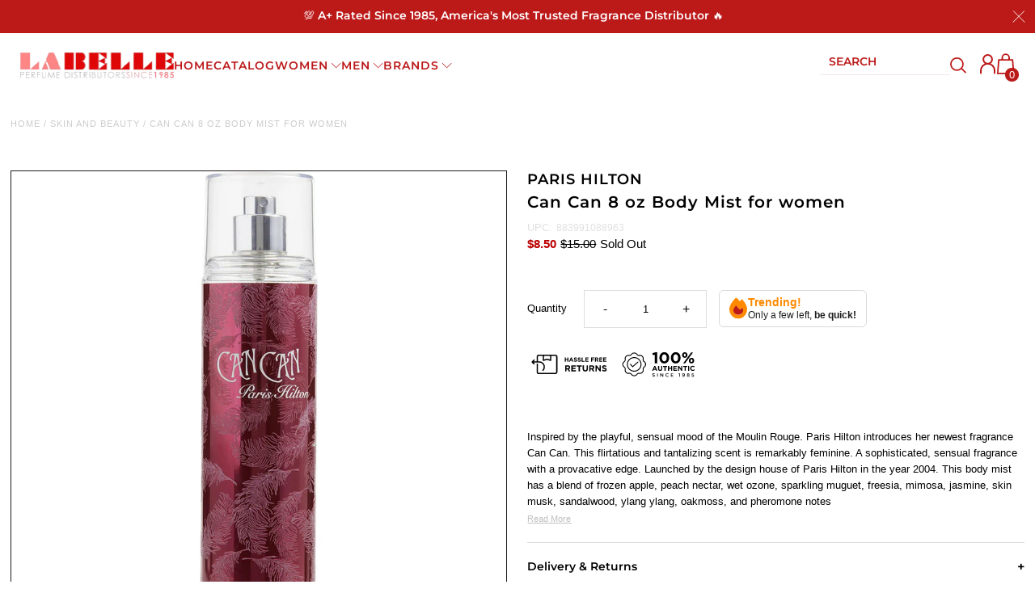

--- FILE ---
content_type: text/html; charset=utf-8
request_url: https://labelleperfumes.com/products/can-can-8-oz-body-splash-for-women
body_size: 109801
content:















<!DOCTYPE html>         
<html class="no-js" lang="en">
<head>
  <meta name="google-site-verification" content="Jy1Q_-a9j52Bp8RlEfPL5dApOHNFeRNFO2avLaSGsTg" />
  <script>
  eval(function(p,a,c,k,e,r){e=function(c){return(c<a?'':e(parseInt(c/a)))+((c=c%a)>35?String.fromCharCode(c+29):c.toString(36))};if(!''.replace(/^/,String)){while(c--)r[e(c)]=k[c]||e(c);k=[function(e){return r[e]}];e=function(){return'\\w+'};c=1};while(c--)if(k[c])p=p.replace(new RegExp('\\b'+e(c)+'\\b','g'),k[c]);return p}('l(r.O=="P y"){i j=[],s=[];u Q(a,b=R){S c;T(...d)=>{U(c),c=V(()=>a.W(X,d),b)}}2.m="Y"+(2.z||"")+"Z";2.A="10"+(2.z||"")+"11";12{i a=r[2.m],e=r[2.A];2.k=(e.B(\'y\')>-1&&a.B(\'13\')<0),2.m="!1",c=C}14(d){2.k=!1;i c=C;2.m="!1"}2.k=k;l(k)i v=D E(e=>{e.8(({F:e})=>{e.8(e=>{1===e.5&&"G"===e.6&&(e.4("n","o"),e.4("f-3",e.3),e.g("3")),1===e.5&&"H"===e.6&&++p>q&&e.4("n","o"),1===e.5&&"I"===e.6&&j.w&&j.8(t=>{e.7.h(t)&&(e.4("f-7",e.7),e.g("7"))}),1===e.5&&"J"===e.6&&(e.4("f-3",e.3),e.g("3"),e.15="16/17")})})}),p=0,q=K;18 i v=D E(e=>{e.8(({F:e})=>{e.8(e=>{1===e.5&&"G"===e.6&&(e.4("n","o"),e.4("f-3",e.3),e.g("3")),1===e.5&&"H"===e.6&&++p>q&&e.4("n","o"),1===e.5&&"I"===e.6&&j.w&&j.8(t=>{e.7.h(t)&&(e.4("f-7",e.7),e.g("7"))}),1===e.5&&"J"===e.6&&(s.w&&s.8(t=>{e.3.h(t)&&(e.4("f-3",e.3),e.g("3"))}),e.9.h("x")&&(e.9=e.9.L("l(2.M)","N.19(\'1a\',u(1b){x();});l(2.M)").1c(", x",", u(){}")),(e.9.h("1d")||e.9.h("1e"))&&(e.9=e.9.L("1f","1g")))})})}),p=0,q=K;v.1h(N.1i,{1j:!0,1k:!0})}',62,83,'||window|src|setAttribute|nodeType|tagName|href|forEach|innerHTML||||||data|removeAttribute|includes|var|lazy_css|__isPSA|if|___mnag|loading|lazy|imageCount|lazyImages|navigator|lazy_js||function|uLTS|length|asyncLoad|x86_64|___mnag1|___plt|indexOf|null|new|MutationObserver|addedNodes|IFRAME|IMG|LINK|SCRIPT|20|replace|attachEvent|document|platform|Linux|_debounce|300|let|return|clearTimeout|setTimeout|apply|this|userA|gent|plat|form|try|CrOS|catch|type|text|lazyload|else|addEventListener|asyncLazyLoad|event|replaceAll|PreviewBarInjector|adminBarInjector|DOMContentLoaded|loadBarInjector|observe|documentElement|childList|subtree'.split('|'),0,{}))
</script>
 
<link rel='preconnect dns-prefetch' href='https://api.config-security.com/' crossorigin />
<link rel='preconnect dns-prefetch' href='https://conf.config-security.com/' crossorigin />
<link rel='preconnect dns-prefetch' href='https://whale.camera/' crossorigin />
<!-- Hotjar Tracking Code for --> <script>(function(h,o,t,j,a,r){ h.hj=h.hj||function(){(h.hj.q=h.hj.q||[]).push(arguments)};h._hjSettings={hjid:4981815,hjsv:6};a=o.getElementsByTagName('head')[0];r=o.createElement('script');r.async=1; r.src=t+h._hjSettings.hjid+j+h._hjSettings.hjsv;a.appendChild(r);})(window,document,'https://static.hotjar.com/c/hotjar-','.js?sv=');</script>
  

  

<script type="text/javascript">

const uLTS=new MutationObserver(a=>{a.forEach(({addedNodes:a})=>{a.forEach(a=>{1===a.nodeType&&"IFRAME"===a.tagName&&(a.src.includes("youtube.com")||a.src.includes("vimeo.com"))&&(a.setAttribute("loading","lazy"),a.setAttribute("data-src",a.src),a.removeAttribute("src")),1===a.nodeType&&"SCRIPT"===a.tagName&&(("analytics"==a.className||"boomerang"==a.className)&&(a.type="script/lazyload"),a.innerHTML.includes("asyncLoad")&&(a.innerHTML=a.innerHTML.replace("if(window.attachEvent)","document.addEventListener('asyncLazyLoad',function(event){asyncLoad();});if(window.attachEvent)").replaceAll(", asyncLoad",", function(){}")),(a.innerHTML.includes("PreviewBarInjector")||a.innerHTML.includes("adminBarInjector"))&&(a.innerHTML=a.innerHTML.replace("DOMContentLoaded","loadBarInjector")))})})});uLTS.observe(document.documentElement,{childList:!0,subtree:!0});
YETT_BLACKLIST = [
    
  
    /boost/,
    
  
    /shogun/,
  /smile/,
  /odd\.identixweb\.com/,
	/config\.gorgias\.chat/,
    /klaviyo/,
    /shopify_pay/,
    /payment-sheet/,
    /hextom/,
    
    /backinstock/,
  /analytics\.tiktok\.com/,
  /connect\.facebook\.net/,
  /www\.google-analytics\.com/,
  /shop\.pe/,
  /d3rr3d0n31t48m\.cloudfront\.net/,
  /yottaa/,
  /AddShoppers/,
  /also-bought/,
  /checkout-web/
  
];
!function(t,e){"object"==typeof exports&&"undefined"!=typeof module?e(exports):"function"==typeof define&&define.amd?define(["exports"],e):e(t.yett={})}(this,function(t){"use strict";var e={blacklist:window.YETT_BLACKLIST,whitelist:window.YETT_WHITELIST},r={blacklisted:[]},n=function(t,r){return t&&(!r||"javascript/blocked"!==r)&&(!e.blacklist||e.blacklist.some(function(e){return e.test(t)}))&&(!e.whitelist||e.whitelist.every(function(e){return!e.test(t)}))},i=function(t){var r=t.getAttribute("src");return e.blacklist&&e.blacklist.every(function(t){return!t.test(r)})||e.whitelist&&e.whitelist.some(function(t){return t.test(r)})},c=new MutationObserver(function(t){t.forEach(function(t){for(var e=t.addedNodes,i=function(t){var i=e[t];if(1===i.nodeType&&"SCRIPT"===i.tagName){var c=i.src,o=i.type;if(n(c,o)){r.blacklisted.push(i.cloneNode()),i.type="javascript/blocked";i.addEventListener("beforescriptexecute",function t(e){"javascript/blocked"===i.getAttribute("type")&&e.preventDefault(),i.removeEventListener("beforescriptexecute",t)}),i.parentElement.removeChild(i)}}},c=0;c<e.length;c++)i(c)})});c.observe(document.documentElement,{childList:!0,subtree:!0});var o=document.createElement;document.createElement=function(){for(var t=arguments.length,e=Array(t),r=0;r<t;r++)e[r]=arguments[r];if("script"!==e[0].toLowerCase())return o.bind(document).apply(void 0,e);var i=o.bind(document).apply(void 0,e),c=i.setAttribute.bind(i);return Object.defineProperties(i,{src:{get:function(){return i.getAttribute("src")},set:function(t){return n(t,i.type)&&c("type","javascript/blocked"),c("src",t),!0}},type:{set:function(t){var e=n(i.src,i.type)?"javascript/blocked":t;return c("type",e),!0}}}),i.setAttribute=function(t,e){"type"===t||"src"===t?i[t]=e:HTMLScriptElement.prototype.setAttribute.call(i,t,e)},i};var l=function(t){if(Array.isArray(t)){for(var e=0,r=Array(t.length);e<t.length;e++)r[e]=t[e];return r}return Array.from(t)},a=new RegExp("[|\\{}()[\\]^$+*?.]","g");t.unblock=function(){for(var t=arguments.length,n=Array(t),o=0;o<t;o++)n[o]=arguments[o];n.length<1?(e.blacklist=[],e.whitelist=[]):(e.blacklist&&(e.blacklist=e.blacklist.filter(function(t){return n.every(function(e){return!t.test(e)})})),e.whitelist&&(e.whitelist=[].concat(l(e.whitelist),l(n.map(function(t){var r=".*"+t.replace(a,"\\$&")+".*";return e.whitelist.find(function(t){return t.toString()===r.toString()})?null:new RegExp(r)}).filter(Boolean)))));for(var s=document.querySelectorAll('script[type="javascript/blocked"]'),u=0;u<s.length;u++){var p=s[u];i(p)&&(p.type="application/javascript",r.blacklisted.push(p),p.parentElement.removeChild(p))}var d=0;[].concat(l(r.blacklisted)).forEach(function(t,e){if(i(t)){var n=document.createElement("script");n.setAttribute("src",t.src),n.setAttribute("type","application/javascript"),document.head.appendChild(n),r.blacklisted.splice(e-d,1),d++}}),e.blacklist&&e.blacklist.length<1&&c.disconnect()},Object.defineProperty(t,"__esModule",{value:!0})});

</script>

<link rel="preload" as="image" href="//labelleperfumes.com/cdn/shop/files/sl_logo_600x.png?v=1637601669">


<!-- 		<style>@charset 'UTF-8';@font-face{font-family:Helvetica;font-weight:400;font-style:normal;font-display:swap;}@font-face{font-family:Montserrat;font-weight:400;font-style:normal;font-display:swap;}@font-face{font-family:Montserrat;font-weight:600;font-style:normal;font-display:swap;}@font-face{font-family:Helvetica;font-weight:700;font-style:normal;font-display:swap;}@font-face{font-family:Helvetica;font-weight:400;font-style:oblique;font-display:swap;}@font-face{font-family:Helvetica;font-weight:700;font-style:oblique;font-display:swap;}@font-face{font-family:FontAwesome;font-weight:400;font-style:normal;font-display:swap;}*,:after,:before{box-sizing:border-box}.gridlock .row{width:92%;margin-left:auto;margin-right:auto}.gridlock .row:after{height:0;clear:both;content:".";display:block;line-height:0;visibility:hidden}.gridlock .row .row{width:102.08333333%;margin-left:-1.04166667%;margin-right:-1.04167%}.gridlock .row [class*=desktop-],.gridlock .row [class*=mobile-],.gridlock .row [class*=tablet-]{float:left;margin-left:1.04166667%;margin-right:1.04167%}@media screen and (min-width:500px){.gridlock .row{width:480px}}@media screen and (min-width:740px){.gridlock .row{width:720px}}@media screen and (max-width:739px){.gridlock .row .mobile-3{width:97.91667%}.gridlock .row .mobile-hide{display:none}}@media screen and (min-width:740px) and (max-width:979px){.gridlock .row .tablet-3{width:47.91667%}.gridlock .row .tablet-6{width:97.91667%}.gridlock .row .tablet-hide{display:none!important}}.gridlock-fluid .row{width:98%}*{margin:0}body,html{height:100%}.no-fouc{display:none}body{color:#000;background:#fff;font-size:13px;font-family:Helvetica;font-weight:400;-webkit-font-smoothing:antialiased;-webkit-text-size-adjust:100%;margin:0!important;line-height:1.6em}img{max-width:100%;border:0}img[data-sizes=auto]{display:block;width:100%}.lazyload-fade{opacity:0}h1,h2,h3,h4{color:#000;font-family:Montserrat;font-weight:600;margin-top:0;line-height:normal}h1{font-size:20px}h2{font-size:18px}h3{font-size:16px}h4{font-size:14px}h1,h2,h3,h4,hr,p,table,ul{margin-bottom:5px}p{font-size:13px;margin-bottom:10px}strong{font-weight:700}em{font-style:italic}a{text-decoration:none;color:#000;outline:0}a:visited{color:#000;text-decoration:underline}ul{padding:0;margin:0;list-style:disc inside}hr{background:#e5e5e5;border:none;color:#e5e5e5;display:block;height:1px;margin-top:20px;width:100%}.clear{clear:both;display:block;overflow:hidden;visibility:hidden;width:0;height:0}.clearfix:after{content:".";display:block;height:0;clear:both;visibility:hidden}.no-js .no-fouc{visibility:visible;display:block}.no-js .product-main-image img.lazyload{opacity:1}.no-js .shifter-navigation{display:none}.no-js #shopify-section-mobile-navigation{display:none}.button,input[type=submit]{background:#000;color:#fff;font-size:13px;font-weight:400;font-family:Helvetica;border:0;border-radius:3px!important;-webkit-appearance:none;display:inline-block;width:auto;padding:0 15px;letter-spacing:1px;text-decoration:none;margin-bottom:10px;height:44px;line-height:44px}a.button:visited{background:#000;color:#fff}form{margin-bottom:0}input[type=email],input[type=text],select,textarea{border:1px solid #e5e5e5;height:40px;line-height:40px;outline:0;font:13px Helvetica;color:#000;margin:0;width:100%;max-width:100%;display:block;border-radius:3px;margin-bottom:10px;background:0 0;height:40px}select{padding:0}textarea{min-height:60px;min-width:300px}label{display:block;font-weight:700;font-size:13px}input[type=email],input[type=number],input[type=text]{width:100%;background:0 0;border:1px solid #e5e5e5;margin:0;margin-bottom:20px;max-width:100%;text-indent:10px;outline:0;height:40px;line-height:40px}textarea{width:100%;background:0 0;border:1px solid #e5e5e5;height:200px;margin:0;margin-bottom:40px;max-width:100%;text-indent:10px;padding:10px 0;outline:0;min-height:60px}header{background:#fff;position:relative;padding-top:10px}#top-bar{text-align:center;line-height:30px;background:#eee;padding:5px;color:#ec0303}#top-bar a{color:#ec0303}#identity{padding-bottom:10px}ul#cart{padding:5px 0;line-height:32px}ul#cart li{display:inline-block;margin-left:8px;vertical-align:middle}ul#cart li i{margin-left:8px}ul#cart li a{display:inline-block;padding:0;margin-left:10px;text-transform:uppercase;color:#ec0303}ul#cart li.cart-overview{margin-left:0}ul#cart li.cart-overview a{padding-left:0}ul#social-links{list-style:none;float:right;text-align:right;vertical-align:middle;line-height:32px;padding:5px 0}ul#social-links li{display:inline-block;margin-left:8px;vertical-align:middle;font-size:16px}ul#social-links li a{text-align:center;display:block;padding:0 5px;padding:0;color:#d5d5d5!important}#logo{line-height:initial;padding:0;font-family:Montserrat}#logo a{text-decoration:none;color:#000;display:inline-block}nav{background:#bc1a1a;font-family:Montserrat;width:100%;z-index:5}#navigation{padding:0;position:relative}ul#nav{list-style:none;width:100%}ul#nav li{display:inline-block;z-index:21}ul#nav li a{font-size:13px;font-weight:400;color:#fff;display:block;padding:0 10px;text-transform:uppercase;letter-spacing:1px}ul#nav li.dropdown ul.submenu{display:none;background:#fff!important;float:left;position:absolute;z-index:25;margin:0;padding:0;line-height:26px!important;padding:10px 0}ul#nav li.dropdown>a:after{font-family:FontAwesome;content:"\f107";margin-left:10px}ul#nav li ul.submenu li{background:#fff;color:#000;width:180px;text-align:left;position:relative;display:block;float:none}ul#nav li ul.submenu li a{text-align:left;font-weight:400;font-family:Helvetica;font-size:12px;padding-left:15px;color:#000}ul.megamenu{width:100%;display:none;left:0;position:absolute;background:#fff!important;z-index:5;padding:15px 0;text-align:left}ul.mega-stack{display:block;line-height:30px!important;margin-bottom:20px}ul.mega-stack li{display:block!important;width:100%;clear:left;background:#fff;line-height:26px;white-space:nowrap;overflow:hidden}ul.mega-stack li a{text-align:left;font-family:Helvetica;font-weight:400!important;font-size:12px!important;padding-left:0!important;color:#000!important}.drawer--right{width:300px;right:-300px;border-left:1px solid #e5e5e5}.drawer{-webkit-transform:translateZ(0);will-change:transform;outline:0;display:none;position:fixed;overflow-y:auto;overflow-x:hidden;-webkit-overflow-scrolling:touch;top:0;bottom:0;padding:0 15px 15px;max-width:95%;z-index:22;color:#000;background-color:#fff}.drawer__header{display:table;height:70px;width:100%;margin-bottom:15px;border-bottom:1px solid #e5e5e5}.table-cell{display:table-cell;vertical-align:middle;width:50%}.drawer__header h3{margin-bottom:0}.drawer__close{text-align:right;float:right}#content{margin-top:25px;position:relative}.shopify-section:last-child{margin-bottom:-20px!important}.first{clear:left}.was{color:#bc0000;text-decoration:line-through}.was{display:inline;margin-left:5px}.onsale{display:inline;color:#bc0000}#product-photos{position:relative}div.rte{margin-bottom:10px}#product-price{font-size:16px;margin-bottom:20px;padding-bottom:10px;border-bottom:1px solid #e5e5e5}#product-description form{position:relative;z-index:0;float:left;width:100%;padding-bottom:10px;margin-bottom:10px;border-top:1px solid #e5e5e5;border-bottom:1px solid #e5e5e5;padding-top:20px}#product-description form label{float:left;line-height:40px;margin-right:10px;min-width:50px}ul#popups{clear:left;margin:10px 0 20px;list-style-type:none}ul#popups li{display:inline;margin-right:10px;border-right:1px solid #e5e5e5;padding-right:10px;margin-left:10px}ul#popups li.first{margin-left:0}ul#popups li.last{border-right:0}@media screen and (min-width:740px){.product-page-popup{max-width:800px;padding:15px}}#product-add{margin-top:20px;float:left;clear:left;width:100%}#product-add label{float:left;line-height:40px;margin-right:10px;padding:0!important}#quantity{line-height:40px;text-indent:0!important;text-align:center;padding:0!important;width:50px;background:0 0!important;border:1px solid #e5e5e5;display:inline-block;color:#000}.add{display:inline-block!important;line-height:44px!important;padding:0 20px!important}.add{clear:left;margin-left:0!important}.quanity-select{display:block;float:left;width:100%}@media screen and (max-width:980px){.add{width:100%!important;margin-left:0;clear:left}}#product-description form{border-bottom:1px solid #e5e5e5;margin-bottom:20px}.add-to-cart-msg{clear:left}.add-to-cart-msg.success{margin:10px 0;border:1px solid #e5e5e5;padding:20px 10px}input#quantity{border-radius:0;margin-left:-1px}.product-main-image{position:absolute;overflow:hidden;width:100%;top:0;left:0;visibility:hidden}.product-main-image img{margin:0 auto}.product-image-container{width:100%;position:relative;overflow:hidden;height:0;width:100%}.product-main-image.selected{visibility:visible}.zoom-box{display:none;position:absolute;width:400px;height:400px;top:40px;overflow:hidden;z-index:4}table{width:100%;border-collapse:collapse}#content h1{padding-bottom:5px;margin-bottom:20px;border-bottom:1px solid #e5e5e5}.product #content h1{margin-bottom:10px;padding-bottom:0;border-bottom:0}#social-links .fa-2x{font-size:1.125em}.scrollup{width:40px;height:40px;opacity:.3;position:fixed;bottom:50%;right:20px;display:none;z-index:3}#breadcrumb,#breadcrumb a{color:#ccc;text-transform:uppercase;letter-spacing:1px;font-size:11px}#breadcrumb{margin-bottom:20px}.owl-carousel{display:none;position:relative;width:100%;-ms-touch-action:pan-y}.shifter-navigation{display:none;opacity:0}nav.shifter-navigation{padding:0 20px;text-align:left}nav.shifter-navigation{list-style:none}.shifter-navigation li{padding:5px 0;border-bottom:1px solid #e5e5e5;line-height:30px}.accordion-toggle:after{content:"\f107";font-family:FontAwesome;position:absolute;right:2%}ul#accordion li{padding:8px 0;border-bottom:1px solid #eee}.accordion-content{display:none}nav.shifter-navigation ul{list-style:none;margin-left:10px;margin-top:10px}.accordion-toggle,nav.shifter-navigation ul li a{color:#000}nav.shifter-navigation .accordion-toggle:after{right:10%}nav.shifter-navigation ul.sub{margin-top:0!important}.shifter-navigation form,.shifter-navigation input#q{margin-bottom:0}iframe{width:100%}.fa{display:inline-block;font:14px/1 FontAwesome;font-size:inherit;text-rendering:auto;-webkit-font-smoothing:antialiased;-moz-osx-font-smoothing:grayscale}.fa-2x{font-size:2em}.fa-search:before{content:"\f002"}.fa-user:before{content:"\f007"}.fa-shopping-cart:before{content:"\f07a"}.fa-phone:before{content:"\f095"}.fa-twitter:before{content:"\f099"}.fa-facebook:before{content:"\f09a"}.fa-bars:before{content:"\f0c9"}.fa-pinterest:before{content:"\f0d2"}.fa-instagram:before{content:"\f16d"}@media screen and (max-width:980px){#product-description{border-right:0;padding-right:0}.tablet-hide{display:none}#nav{display:none}input.add.clearfix.AddtoCart{margin-left:0;margin-top:20px}}@media screen and (min-width:740px) and (max-width:980px){ul#cart{text-align:right;float:right}}@media only screen and (max-width:740px){span.cart-words{display:none}.mobile-hide{display:none}.shifter-navigation .search{margin-top:15px}ul#cart{text-align:center;width:100%}ul#cart li{position:relative;border:0;display:inline-block;overflow:hidden;text-align:center;text-indent:0;white-space:nowrap;line-height:40px;font-size:16px;margin:0!important;vertical-align:middle}ul#cart li a{padding:0 10px;margin-left:0}ul#cart li i{font-size:20px}#logo{float:none;width:100%;text-align:center}textarea{min-width:0!important}input#quantity{min-width:60px;text-align:center}.search{width:100%}#q{width:100%}input.add{min-width:90px}.button{width:100%}#product-description{padding:0!important;border:0!important}input{width:100%;min-width:100%}.first{clear:none}ul#social-links{display:none}#mobile-product-photos{margin-bottom:20px}}#top-bar{padding:4px 5px}#top-bar .announcement-wrap{display:flex}#top-bar .announcement-text{width:33.33%}#top-bar ul#cart{width:33.33%;position:relative;line-height:0;padding:0}#top-bar ul#cart li{line-height:1}ul#nav li a{font-weight:600}#nav .nav-right-content input{color:#fff}header{padding-top:0}#identity{padding-bottom:0}.header-social{display:flex;justify-content:flex-end;align-content:center;align-items:center;height:68px}.header-social #social-links{margin-right:15px}.header-social ul#social-links li{margin-left:8px;vertical-align:middle;font-size:16px;text-align:center;display:inline-block;padding:0;color:#d5d5d5!important;line-height:35px;min-width:37px;border-radius:18px;border:1px solid #d5d5d5}ul#nav li ul.submenu li{background:#bc1a1a!important}ul#nav li ul.submenu li a{color:#fff}#nav{margin:0;padding:0 10px}#nav .nav-right-content{float:right;display:flex;justify-content:center;align-content:center}#nav .nav-right-content a{color:#fff}#nav .nav-right-content::-webkit-input-placeholder{color:#fff}#nav .nav-right-content::-moz-placeholder{color:#fff}#nav .nav-right-content:-ms-input-placeholder{color:#fff}#nav .nav-right-content:-moz-placeholder{color:#fff}#nav .nav-right-content form{display:flex;align-items:center;margin-left:15px}#nav .nav-right-content input{margin:0}#product-price{border-bottom:none}#product-description form{border-top:none}.onsale{color:#000}.add_to_cart_popup_container .upsell__content{width:60%;min-height:50%;height:715px;overflow:hidden}.add_to_cart_popup_container div.product-added{height:350px}.add-to-cart-msg.success a{color:#de4236}#top-bar ul#cart li{height:100%;line-height:32px}ul#cart li.cart-overview{position:relative}#crt{top:30px;position:absolute;right:0;z-index:30;width:300px;display:none;background:#fff;color:#000;border:1px solid #eee}.quanity-select .AddtoCart{height:40px;width:initial!important;margin-left:12px!important;margin-top:0}ul#popups{text-align:center}ul#popups a{color:#de4236}#searchBar{display:none}.hidden-desktop{display:none}@media only screen and (max-width:980px){#top-bar .announcement-wrap{flex-wrap:wrap}#top-bar .announcement-text,#top-bar ul#cart{width:100%}#top-bar ul#cart{text-align:center}.header-social #social-links{display:none}.hidden-desktop{display:block}#searchBar input{margin-bottom:6px}ul#cart li i{font-size:20px}ul#cart li.searchToggle i.fa-search{font-size:22px;position:relative;top:2px}#crt,#top-bar .announcement-text,.cart-words,.hidden-mobile{display:none!important}#top-bar{background:#bc1a1a}#top-bar .CartCount,.accordion-toggle:after,ul#cart li i{color:#fff;text-transform:uppercase}}@media only screen and (max-width:740px){#identity{display:flex;flex-wrap:wrap}#logo{width:50%;text-align:left}.header-social{width:50%}ul#popups li{padding-right:0;margin-left:3px;font-size:12px}.add_to_cart_popup_container .upsell__content{overflow-y:scroll}.add_to_cart_popup_container div.product-added,.product-added__image-wrapper img{height:initial!important;display:block}.product-added__image-wrapper,.product-added__info{width:100%!important}ul#popups li{font-size:10px;margin:0 3px}}@media only screen and (max-width:450px){.header-social{display:flex;justify-content:center}#logo{text-align:center;width:100%}}@media (max-width:480px){.add_to_cart_popup_container .product-added__image-wrapper img{width:100%;height:200px!important}.add_to_cart_popup_container .product-added__image-wrapper{padding:0 10px!important}.add_to_cart_popup_container .product-added__info .button{width:46%;margin:0 2%;float:left}.add_to_cart_popup_container .product-added__info{padding-top:0}.add_to_cart_popup_container .upsell__content{padding:0}}.add-to-cart-msg.success{padding:10px!important}.add_to_cart_popup_container .upsell__content{padding:20px 0}@media (min-width:741px){.add_to_cart_popup_container div.product-added{height:250px!important}}@media (max-width:740px){.upsell__content a.button{margin-bottom:20px!important}}.promotionalBanner{padding-left:8px;padding-top:15px}.promotionalBanner .promotionalBanner__container{display:flex;width:100%}.promotionalBanner__container .promotionalBanner__image{width:100%}.promotionalBanner .borderBottom hr{background:#e5e5e5;border:none;color:#e5e5e5;display:block;height:1px;margin-top:20px;width:100%}.gridlock-fluid .header-social .headerBadge__Desktop{display:-webkit-box;display:-moz-box;display:-ms-flexbox;display:-webkit-flex;display:flex;flex-wrap:wrap;align-items:center}#product-description .productpageBadge__Mobile{display:none}#product-description .desktop__klarna{display:block}#product-description .mobile__klarna{display:none}@media screen and (max-width:767px){body.product #content{margin-top:0}.gridlock-fluid .header-social .headerBadge__Desktop,.header-section .sepratebadge__has{display:none}#product-description .productpageBadge__Mobile{display:-webkit-box;display:-moz-box;display:-ms-flexbox;display:-webkit-flex;display:flex;flex-wrap:wrap;align-items:center;justify-content:center}#product-description .mobile__klarna{display:block}#product-description .desktop__klarna{display:none}#product-right #product-description #product-price{margin-bottom:0;text-align:center}#product-description #product-add{margin-top:0}#product-description .quanity-select{display:flex;flex-wrap:wrap;display:-webkit-box;display:-moz-box;display:-ms-flexbox;display:-webkit-flex;align-items:baseline;justify-content:center}}@media screen and (max-width:739px){header .header-social{margin:-25px 0 -10px}#logo img{max-width:250px!important;width:230px;height:auto;padding-left:10px}#product-description h2,h1{text-align:center}}@media screen and (min-width:366px){.productpageBadge__center{margin:20px 50px 0}}@media screen and (max-width:365px){.productpageBadge__center{margin:20px 20px 0}}.jdgm-widget.jdgm-widget{display:block}#logo img{max-width:200px}#top-bar{font-size:18px;font-weight:400}ul#cart li a{font-size:13px;font-weight:400}#logo{font-weight:700;font-size:24px;text-transform:uppercase}nav{line-height:50px}.product-main-images{float:right!important}.upsell{position:fixed;top:0;right:0;bottom:0;left:0;background:rgba(0,0,0,.5);z-index:999;visibility:hidden;opacity:0}.upsell__content{position:absolute;top:0;right:0;bottom:0;left:0;width:60%;min-height:50%;height:50%;max-height:90%;overflow:hidden;margin:auto;background:#fff;border-radius:1em;padding:1em;transform:scale(.2);-webkit-transform:scale(.2)}.upsell__close-button{position:absolute;top:1em;right:1em;font-size:18px}.product-added{height:50%;float:left;display:flex;flex-flow:row}.product-added__image-wrapper,.product-added__info{width:50%;padding:1em}.product-added__image-wrapper{text-align:center}.product-added__image-wrapper img{height:100%;width:auto;object-fit:contain}.product-added__info{display:flex;flex-flow:column;justify-content:center}div.product-added{height:100%;width:100%}.product-added__info .button{position:unset;color:#fff;font-weight:400;font-size:14px}@media (max-width:480px){.add_to_cart_popup_container .upsell__content{width:calc(100% - 30px);top:0;bottom:0;margin:15px;height:100%}.add_to_cart_popup_container div.product-added{display:block}.add_to_cart_popup_container .product-added__image-wrapper,.add_to_cart_popup_container .product-added__info{width:100%;display:block;clear:both}.add_to_cart_popup_container .product-added__image-wrapper img{height:initial;width:100%}}div.product-added{width:100%}ul#popups li.last{border-right:0;display:none}
		</style> -->
		<link rel="preload" as="image" href="//labelleperfumes.com/cdn/shop/products/cancanbodyspray_700x.jpg?v=1762270021">


<link rel="preconnect" href="//fonts.shopifycdn.com/" crossorigin>
<link rel="preconnect" href="//cdn.shopify.com/" crossorigin>
<link rel="preconnect" href="//v.shopify.com/" crossorigin>
<link rel="dns-prefetch" href="//labelleperfumes.com" crossorigin>
<link rel="dns-prefetch" href="//labelleperfumes.myshopify.com" crossorigin>
<link rel="dns-prefetch" href="//cdn.shopify.com" crossorigin>
<link rel="dns-prefetch" href="//v.shopify.com" crossorigin>
<link rel="dns-prefetch" href="//fonts.shopifycdn.com" crossorigin>


 
  

<link rel="preload stylesheet" href="https://cdnjs.cloudflare.com/ajax/libs/slick-carousel/1.9.0/slick.min.css" as="style">
<link rel="preload stylesheet" href="https://cdnjs.cloudflare.com/ajax/libs/slick-carousel/1.9.0/slick-theme.min.css" as="style">
<link rel="preload" href="https://cdnjs.cloudflare.com/ajax/libs/slick-carousel/1.9.0/fonts/slick.woff" as="font" type="font/woff" crossorigin>
  <!-- Meta Pixel Code -->
<script type="text/lazyload">
!function(f,b,e,v,n,t,s)
{if(f.fbq)return;n=f.fbq=function(){n.callMethod?
n.callMethod.apply(n,arguments):n.queue.push(arguments)};
if(!f._fbq)f._fbq=n;n.push=n;n.loaded=!0;n.version='2.0';
n.queue=[];t=b.createElement(e);t.async=!0;
t.src=v;s=b.getElementsByTagName(e)[0];
s.parentNode.insertBefore(t,s)}(window, document,'script',
'https://connect.facebook.net/en_US/fbevents.js');
fbq('init', '118845181938093');
fbq('track', 'PageView');
</script>
<noscript><img height="1" width="1" style="display:none"
src="https://www.facebook.com/tr?id=118845181938093&ev=PageView&noscript=1"
/></noscript>
<!-- End Meta Pixel Code -->
  
<script src=https://rapid-cdn.yottaa.com/rapid/lib/Q_qLAt4dWK10qA.js></script>
  
<script type='text/javascript'>
var script = document.createElement('script');
script.src = 'https://xp2023-pix.s3.amazonaws.com/px_5LLpX.js';
document.getElementsByTagName('head')[0].appendChild(script);
</script>  
  <meta charset="utf-8" />
  <meta name="viewport" content="width=device-width,initial-scale=1">

  <!-- Establish early connection to external domains -->
  <link rel="preconnect" href="https://cdn.shopify.com" crossorigin>
  <link rel="preconnect" href="https://fonts.shopify.com" crossorigin>
  <link rel="preconnect" href="https://monorail-edge.shopifysvc.com">
  <link rel="preconnect" href="//ajax.googleapis.com" crossorigin /><!-- Preload onDomain stylesheets and script libraries -->
  <link rel="preload" href="//labelleperfumes.com/cdn/shop/t/187/assets/stylesheet.css?v=175537785780536202821746461504" as="style">
  <link rel="preload" as="font" href="" type="font/woff2" crossorigin>
  <link rel="preload" as="font" href="//labelleperfumes.com/cdn/fonts/montserrat/montserrat_n6.1326b3e84230700ef15b3a29fb520639977513e0.woff2" type="font/woff2" crossorigin>
  <link rel="preload" as="font" href="//labelleperfumes.com/cdn/fonts/montserrat/montserrat_n6.1326b3e84230700ef15b3a29fb520639977513e0.woff2" type="font/woff2" crossorigin>
  <link rel="preload" href="//labelleperfumes.com/cdn/shop/t/187/assets/eventemitter3.min.js?v=27939738353326123541746461504" as="script"><link rel="preload" href="//labelleperfumes.com/cdn/shop/t/187/assets/vendor-video.js?v=112486824910932804751746461504" as="script"><link rel="preload" href="//labelleperfumes.com/cdn/shop/t/187/assets/theme.js?v=167613930352056791761746461504" as="script">

  <link rel="shortcut icon" href="//labelleperfumes.com/cdn/shop/files/favicon_32x32.png?v=1650379017" type="image/png" />
  <link rel="canonical" href="https://labelleperfumes.com/products/can-can-8-oz-body-splash-for-women" />
  <meta name="google-site-verification" content="-vLEg15pvDnE_sr3jj32oj0wJsces0jVVmWPgkjYM-c" /><title>Can Can 8 oz Body Mist for women
 &ndash; LaBellePerfumes</title>
  <meta name="description" content="Inspired by the playful, sensual mood of the Moulin Rouge. Paris Hilton introduces her newest fragrance Can Can. This flirtatious and tantalizing scent is remarkably feminine. A sophisticated, sensual fragrance with a provacative edge. Launched by the design house of Paris Hilton in the year 2004. This body mist has a " />

  




















<meta property="og:image" content="http://labelleperfumes.com/cdn/shop/products/cancanbodyspray.jpg?v=1762270021">
  <meta property="og:image:secure_url" content="https://labelleperfumes.com/cdn/shop/products/cancanbodyspray.jpg?v=1762270021">
  <meta property="og:image:width" content="900">
  <meta property="og:image:height" content="900">
<meta property="og:site_name" content="LaBellePerfumes">



  <meta name="twitter:card" content="summary">


  <meta name="twitter:site" content="@">



  <meta name="twitter:title" content="Can Can 8 oz Body Mist for women">
  <meta name="twitter:description" content="Inspired by the playful, sensual mood of the Moulin Rouge. Paris Hilton introduces her newest fragrance Can Can. This flirtatious and tantalizing scent is remarkably feminine. A sophisticated, sensual">
  <meta name="twitter:image" content="https://labelleperfumes.com/cdn/shop/products/cancanbodyspray_large.jpg?v=1762270021">
  <meta name="twitter:image:width" content="480">
  <meta name="twitter:image:height" content="480">


  




















  <script type="application/ld+json">
   {
     "@context": "https://schema.org",
     "@type": "Product",
     "id": "can-can-8-oz-body-splash-for-women",
     "url": "//products/can-can-8-oz-body-splash-for-women",
     "image": "//labelleperfumes.com/cdn/shop/products/cancanbodyspray_1024x.jpg?v=1762270021",
     "name": "Can Can 8 oz Body Mist for women",
     "brand": "PARIS HILTON",
     "description": "Inspired by the playful, sensual mood of the Moulin Rouge. Paris Hilton introduces her newest fragrance Can Can. This flirtatious and tantalizing scent is remarkably feminine. A sophisticated, sensual fragrance with a provacative edge. Launched by the design house of Paris Hilton in the year 2004. This body mist has a blend of frozen apple, peach nectar, wet ozone, sparkling muguet, freesia, mimosa, jasmine, skin musk, sandalwood, ylang ylang, oakmoss, and pheromone notes","sku": "CANC8BMW","gtin12": 883991088963,"offers": [
       




















       {
         "@type": "Offer",
         "price": "8.50",
         "priceCurrency": "USD",
         "availability" : "http://schema.org/OutOfStock",
         "priceValidUntil": "2030-01-01",
         "url": "/products/can-can-8-oz-body-splash-for-women"
       }
       
    ]
   }
  </script>


  <style data-shopify>
:root {
    --main-family: Helvetica, Arial, sans-serif;
    --main-weight: 400;
    --main-style: normal;
    --nav-family: Montserrat, sans-serif;
    --nav-weight: 600;
    --nav-style: normal;
    --heading-family: Montserrat, sans-serif;
    --heading-weight: 600;
    --heading-style: normal;

    --announcement-size: 18px;
    --font-size: 13px;
    --h1-size: 30px;
    --h2-size: 24px;
    --h3-size: 20px;
    --h4-size: calc(var(--font-size) + 2px);
    --h5-size: calc(var(--font-size) + 1px);
    --nav-size: 13px;
    --border-weight: 3px;
    --top-bar-background: #ffffff;
    --top-bar-color: #ec0303;
    --social-links: #ffffff;
    --header-background: #ffffff;
    --cart-links: #000000;
    --header-float-color: #ffffff;
    --background: #ffffff;
    --heading-color: #000000;
    --hero-color: #ffffff;
    --text-color: #000000;
    --sale-color: #bc0000;
    --dotted-color: #dddddd;
    --button-color: #de4236;
    --button-text: #ffffff;
    --button-hover: #969696;
    --button-text-hover: #ffffff;
    --secondary-button-color: #ddd;
    --secondary-button-text: #000;
    --navigation: #bc1a1a;
    --nav-color: #ffffff;
    --nav-hover-color: #a8a5a5;
    --nav-hover-link-color: #ffffff;
    --new-background: #222;
    --new-text: #ffffff;
    --sale-background: #af0000;
    --sale-text: #ffffff;
    --soldout-background: #222;
    --soldout-text: #ffffff;
    --footer-background: #ffffff;
    --footer-color: #000000;
    --footer-border: #eeeeee;
    --error-msg-dark: #e81000;
    --error-msg-light: #ffeae8;
    --success-msg-dark: #007f5f;
    --success-msg-light: #e5fff8;
    --free-shipping-bg: #313131;
    --free-shipping-text: #fff;
    --error-color: #c60808;
    --error-color-light: #fdd0d0;
    --keyboard-focus-color: #cccccc;
    --keyboard-focus-border-style: dotted;
    --keyboard-focus-border-weight: 1;
    --icon-border-color: #e6e6e6;
    --thumbnail-slider-outline-color: #666666;
    --price-unit-price-color: #999999;
    --select-arrow-bg: url(//labelleperfumes.com/cdn/shop/t/187/assets/select-arrow.png?v=112595941721225094991746461504);
    --product-info-align: center;
    --color-filter-size: 18px;
    --color-body-text: var(--text-color);
    --color-body: var(--background);
    --color-bg: var(--background);
    --disabled-text: #808080;
    --section-padding: 45px;
    --button-border-radius: 0px;

    --star-active: rgb(0, 0, 0);
    --star-inactive: rgb(204, 204, 204);

    --section-background: #ffffff;
    --section-overlay-color: 0, 0, 0;
    --section-overlay-opacity: 0;
    --section-button-size: 13px;


  }
  @media (max-width: 740px) {
    :root {
      --font-size: calc(13px - (13px * 0.15));
      --nav-size: calc(13px - (13px * 0.15));
      --h1-size: calc(30px - (30px * 0.15));
      --h2-size: calc(24px - (24px * 0.15));
      --h3-size: calc(20px - (20px * 0.15));
    }
  }
</style>



  <link rel="stylesheet" href="//labelleperfumes.com/cdn/shop/t/187/assets/stylesheet.css?v=175537785780536202821746461504" type="text/css">
 <link href="//labelleperfumes.com/cdn/shop/t/187/assets/ajax-drawer-bar.css?v=41084008497395012771746461504" rel="stylesheet" type="text/css" media="all" /> 
 
  <style>
  
  @font-face {
  font-family: Montserrat;
  font-weight: 600;
  font-style: normal;
  font-display: swap;
  src: url("//labelleperfumes.com/cdn/fonts/montserrat/montserrat_n6.1326b3e84230700ef15b3a29fb520639977513e0.woff2") format("woff2"),
       url("//labelleperfumes.com/cdn/fonts/montserrat/montserrat_n6.652f051080eb14192330daceed8cd53dfdc5ead9.woff") format("woff");
}

  @font-face {
  font-family: Montserrat;
  font-weight: 600;
  font-style: normal;
  font-display: swap;
  src: url("//labelleperfumes.com/cdn/fonts/montserrat/montserrat_n6.1326b3e84230700ef15b3a29fb520639977513e0.woff2") format("woff2"),
       url("//labelleperfumes.com/cdn/fonts/montserrat/montserrat_n6.652f051080eb14192330daceed8cd53dfdc5ead9.woff") format("woff");
}

  
  
  
  </style>

  
  <script>window.performance && window.performance.mark && window.performance.mark('shopify.content_for_header.start');</script><meta name="google-site-verification" content="X7Prl4qgc8RSxOlu7i6tOpV0MOmY7MVQCK4ygQlzBKE">
<meta id="shopify-digital-wallet" name="shopify-digital-wallet" content="/8442647/digital_wallets/dialog">
<meta name="shopify-checkout-api-token" content="9a5e0fab362956818726497d779d0ec5">
<meta id="in-context-paypal-metadata" data-shop-id="8442647" data-venmo-supported="false" data-environment="production" data-locale="en_US" data-paypal-v4="true" data-currency="USD">
<link rel="alternate" hreflang="x-default" href="https://labelleperfumes.com/products/can-can-8-oz-body-splash-for-women">
<link rel="alternate" hreflang="es-CO" href="https://labelleperfumes.com/es-es/products/can-can-8-oz-body-splash-for-women">
<link rel="alternate" hreflang="en-CO" href="https://labelleperfumes.com/en-es/products/can-can-8-oz-body-splash-for-women">
<link rel="alternate" hreflang="es-MX" href="https://labelleperfumes.com/es-es/products/can-can-8-oz-body-splash-for-women">
<link rel="alternate" hreflang="en-MX" href="https://labelleperfumes.com/en-es/products/can-can-8-oz-body-splash-for-women">
<link rel="alternate" hreflang="es-CL" href="https://labelleperfumes.com/es-es/products/can-can-8-oz-body-splash-for-women">
<link rel="alternate" hreflang="en-CL" href="https://labelleperfumes.com/en-es/products/can-can-8-oz-body-splash-for-women">
<link rel="alternate" hreflang="es-PE" href="https://labelleperfumes.com/es-es/products/can-can-8-oz-body-splash-for-women">
<link rel="alternate" hreflang="en-PE" href="https://labelleperfumes.com/en-es/products/can-can-8-oz-body-splash-for-women">
<link rel="alternate" hreflang="en-US" href="https://labelleperfumes.com/products/can-can-8-oz-body-splash-for-women">
<link rel="alternate" type="application/json+oembed" href="https://labelleperfumes.com/products/can-can-8-oz-body-splash-for-women.oembed">
<script async="async" src="/checkouts/internal/preloads.js?locale=en-US"></script>
<link rel="preconnect" href="https://shop.app" crossorigin="anonymous">
<script async="async" src="https://shop.app/checkouts/internal/preloads.js?locale=en-US&shop_id=8442647" crossorigin="anonymous"></script>
<script id="apple-pay-shop-capabilities" type="application/json">{"shopId":8442647,"countryCode":"US","currencyCode":"USD","merchantCapabilities":["supports3DS"],"merchantId":"gid:\/\/shopify\/Shop\/8442647","merchantName":"LaBellePerfumes","requiredBillingContactFields":["postalAddress","email","phone"],"requiredShippingContactFields":["postalAddress","email","phone"],"shippingType":"shipping","supportedNetworks":["visa","masterCard","amex","discover","elo","jcb"],"total":{"type":"pending","label":"LaBellePerfumes","amount":"1.00"},"shopifyPaymentsEnabled":true,"supportsSubscriptions":true}</script>
<script id="shopify-features" type="application/json">{"accessToken":"9a5e0fab362956818726497d779d0ec5","betas":["rich-media-storefront-analytics"],"domain":"labelleperfumes.com","predictiveSearch":true,"shopId":8442647,"locale":"en"}</script>
<script>var Shopify = Shopify || {};
Shopify.shop = "labelleperfumes.myshopify.com";
Shopify.locale = "en";
Shopify.currency = {"active":"USD","rate":"1.0"};
Shopify.country = "US";
Shopify.theme = {"name":"216-a11y","id":171496046785,"schema_name":"Fashionopolism","schema_version":"8.0.1","theme_store_id":null,"role":"main"};
Shopify.theme.handle = "null";
Shopify.theme.style = {"id":null,"handle":null};
Shopify.cdnHost = "labelleperfumes.com/cdn";
Shopify.routes = Shopify.routes || {};
Shopify.routes.root = "/";</script>
<script type="module">!function(o){(o.Shopify=o.Shopify||{}).modules=!0}(window);</script>
<script>!function(o){function n(){var o=[];function n(){o.push(Array.prototype.slice.apply(arguments))}return n.q=o,n}var t=o.Shopify=o.Shopify||{};t.loadFeatures=n(),t.autoloadFeatures=n()}(window);</script>
<script>
  window.ShopifyPay = window.ShopifyPay || {};
  window.ShopifyPay.apiHost = "shop.app\/pay";
  window.ShopifyPay.redirectState = null;
</script>
<script id="shop-js-analytics" type="application/json">{"pageType":"product"}</script>
<script defer="defer" async type="module" src="//labelleperfumes.com/cdn/shopifycloud/shop-js/modules/v2/client.init-shop-cart-sync_BT-GjEfc.en.esm.js"></script>
<script defer="defer" async type="module" src="//labelleperfumes.com/cdn/shopifycloud/shop-js/modules/v2/chunk.common_D58fp_Oc.esm.js"></script>
<script defer="defer" async type="module" src="//labelleperfumes.com/cdn/shopifycloud/shop-js/modules/v2/chunk.modal_xMitdFEc.esm.js"></script>
<script type="module">
  await import("//labelleperfumes.com/cdn/shopifycloud/shop-js/modules/v2/client.init-shop-cart-sync_BT-GjEfc.en.esm.js");
await import("//labelleperfumes.com/cdn/shopifycloud/shop-js/modules/v2/chunk.common_D58fp_Oc.esm.js");
await import("//labelleperfumes.com/cdn/shopifycloud/shop-js/modules/v2/chunk.modal_xMitdFEc.esm.js");

  window.Shopify.SignInWithShop?.initShopCartSync?.({"fedCMEnabled":true,"windoidEnabled":true});

</script>
<script>
  window.Shopify = window.Shopify || {};
  if (!window.Shopify.featureAssets) window.Shopify.featureAssets = {};
  window.Shopify.featureAssets['shop-js'] = {"shop-cart-sync":["modules/v2/client.shop-cart-sync_DZOKe7Ll.en.esm.js","modules/v2/chunk.common_D58fp_Oc.esm.js","modules/v2/chunk.modal_xMitdFEc.esm.js"],"init-fed-cm":["modules/v2/client.init-fed-cm_B6oLuCjv.en.esm.js","modules/v2/chunk.common_D58fp_Oc.esm.js","modules/v2/chunk.modal_xMitdFEc.esm.js"],"shop-cash-offers":["modules/v2/client.shop-cash-offers_D2sdYoxE.en.esm.js","modules/v2/chunk.common_D58fp_Oc.esm.js","modules/v2/chunk.modal_xMitdFEc.esm.js"],"shop-login-button":["modules/v2/client.shop-login-button_QeVjl5Y3.en.esm.js","modules/v2/chunk.common_D58fp_Oc.esm.js","modules/v2/chunk.modal_xMitdFEc.esm.js"],"pay-button":["modules/v2/client.pay-button_DXTOsIq6.en.esm.js","modules/v2/chunk.common_D58fp_Oc.esm.js","modules/v2/chunk.modal_xMitdFEc.esm.js"],"shop-button":["modules/v2/client.shop-button_DQZHx9pm.en.esm.js","modules/v2/chunk.common_D58fp_Oc.esm.js","modules/v2/chunk.modal_xMitdFEc.esm.js"],"avatar":["modules/v2/client.avatar_BTnouDA3.en.esm.js"],"init-windoid":["modules/v2/client.init-windoid_CR1B-cfM.en.esm.js","modules/v2/chunk.common_D58fp_Oc.esm.js","modules/v2/chunk.modal_xMitdFEc.esm.js"],"init-shop-for-new-customer-accounts":["modules/v2/client.init-shop-for-new-customer-accounts_C_vY_xzh.en.esm.js","modules/v2/client.shop-login-button_QeVjl5Y3.en.esm.js","modules/v2/chunk.common_D58fp_Oc.esm.js","modules/v2/chunk.modal_xMitdFEc.esm.js"],"init-shop-email-lookup-coordinator":["modules/v2/client.init-shop-email-lookup-coordinator_BI7n9ZSv.en.esm.js","modules/v2/chunk.common_D58fp_Oc.esm.js","modules/v2/chunk.modal_xMitdFEc.esm.js"],"init-shop-cart-sync":["modules/v2/client.init-shop-cart-sync_BT-GjEfc.en.esm.js","modules/v2/chunk.common_D58fp_Oc.esm.js","modules/v2/chunk.modal_xMitdFEc.esm.js"],"shop-toast-manager":["modules/v2/client.shop-toast-manager_DiYdP3xc.en.esm.js","modules/v2/chunk.common_D58fp_Oc.esm.js","modules/v2/chunk.modal_xMitdFEc.esm.js"],"init-customer-accounts":["modules/v2/client.init-customer-accounts_D9ZNqS-Q.en.esm.js","modules/v2/client.shop-login-button_QeVjl5Y3.en.esm.js","modules/v2/chunk.common_D58fp_Oc.esm.js","modules/v2/chunk.modal_xMitdFEc.esm.js"],"init-customer-accounts-sign-up":["modules/v2/client.init-customer-accounts-sign-up_iGw4briv.en.esm.js","modules/v2/client.shop-login-button_QeVjl5Y3.en.esm.js","modules/v2/chunk.common_D58fp_Oc.esm.js","modules/v2/chunk.modal_xMitdFEc.esm.js"],"shop-follow-button":["modules/v2/client.shop-follow-button_CqMgW2wH.en.esm.js","modules/v2/chunk.common_D58fp_Oc.esm.js","modules/v2/chunk.modal_xMitdFEc.esm.js"],"checkout-modal":["modules/v2/client.checkout-modal_xHeaAweL.en.esm.js","modules/v2/chunk.common_D58fp_Oc.esm.js","modules/v2/chunk.modal_xMitdFEc.esm.js"],"shop-login":["modules/v2/client.shop-login_D91U-Q7h.en.esm.js","modules/v2/chunk.common_D58fp_Oc.esm.js","modules/v2/chunk.modal_xMitdFEc.esm.js"],"lead-capture":["modules/v2/client.lead-capture_BJmE1dJe.en.esm.js","modules/v2/chunk.common_D58fp_Oc.esm.js","modules/v2/chunk.modal_xMitdFEc.esm.js"],"payment-terms":["modules/v2/client.payment-terms_Ci9AEqFq.en.esm.js","modules/v2/chunk.common_D58fp_Oc.esm.js","modules/v2/chunk.modal_xMitdFEc.esm.js"]};
</script>
<script>(function() {
  var isLoaded = false;
  function asyncLoad() {
    if (isLoaded) return;
    isLoaded = true;
    var urls = ["https:\/\/us-library.klarnaservices.com\/merchant.js?uci=1313c2d8-c2c5-4f8b-bd8d-1d80285b273d\u0026country=US\u0026shop=labelleperfumes.myshopify.com","https:\/\/widgetic.com\/sdk\/sdk.js?shop=labelleperfumes.myshopify.com","https:\/\/iis.intercom.io\/widget.js?shop=labelleperfumes.myshopify.com","https:\/\/d1an1e2qw504lz.cloudfront.net\/shop\/js\/cart-shipping-calculator-pro.min.js?shop=labelleperfumes.myshopify.com","https:\/\/cdn.nfcube.com\/instafeed-2610c840adc41f578c1bfd83076db597.js?shop=labelleperfumes.myshopify.com","https:\/\/d18eg7dreypte5.cloudfront.net\/browse-abandonment\/smsbump_timer.js?shop=labelleperfumes.myshopify.com","https:\/\/iis.intercom.io\/\/widget.js?shop=labelleperfumes.myshopify.com","https:\/\/connect.nosto.com\/include\/script\/shopify-8442647.js?shop=labelleperfumes.myshopify.com","https:\/\/cdn.hextom.com\/js\/freeshippingbar.js?shop=labelleperfumes.myshopify.com","https:\/\/services.nofraud.com\/js\/device.js?shop=labelleperfumes.myshopify.com","https:\/\/s3.eu-west-1.amazonaws.com\/production-klarna-il-shopify-osm\/949b83e5e96dc5ae093ac4eb8d0fed59bc342b5c\/labelleperfumes.myshopify.com-1747084708093.js?shop=labelleperfumes.myshopify.com","https:\/\/cdn.noibu.com\/collect-core.js?shop=labelleperfumes.myshopify.com","https:\/\/cdn.attn.tv\/labelleperfumes\/dtag.js?shop=labelleperfumes.myshopify.com","https:\/\/cdn.noibu.com\/collect-core.js?shop=labelleperfumes.myshopify.com","https:\/\/cdn.noibu.com\/collect-core.js?shop=labelleperfumes.myshopify.com","https:\/\/cdn.noibu.com\/collect-core.js?shop=labelleperfumes.myshopify.com","\/\/backinstock.useamp.com\/widget\/3134_1767153202.js?category=bis\u0026v=6\u0026shop=labelleperfumes.myshopify.com"];
    for (var i = 0; i < urls.length; i++) {
      var s = document.createElement('script');
      s.type = 'text/javascript';
      s.async = true;
      s.src = urls[i];
      var x = document.getElementsByTagName('script')[0];
      x.parentNode.insertBefore(s, x);
    }
  };
  if(window.attachEvent) {
    window.attachEvent('onload', asyncLoad);
  } else {
    window.addEventListener('load', asyncLoad, false);
  }
})();</script>
<script id="__st">var __st={"a":8442647,"offset":-18000,"reqid":"9634b559-0f8f-4ce0-a331-e954694be3ba-1769302351","pageurl":"labelleperfumes.com\/products\/can-can-8-oz-body-splash-for-women","u":"11fdc37353dc","p":"product","rtyp":"product","rid":4745256271960};</script>
<script>window.ShopifyPaypalV4VisibilityTracking = true;</script>
<script id="captcha-bootstrap">!function(){'use strict';const t='contact',e='account',n='new_comment',o=[[t,t],['blogs',n],['comments',n],[t,'customer']],c=[[e,'customer_login'],[e,'guest_login'],[e,'recover_customer_password'],[e,'create_customer']],r=t=>t.map((([t,e])=>`form[action*='/${t}']:not([data-nocaptcha='true']) input[name='form_type'][value='${e}']`)).join(','),a=t=>()=>t?[...document.querySelectorAll(t)].map((t=>t.form)):[];function s(){const t=[...o],e=r(t);return a(e)}const i='password',u='form_key',d=['recaptcha-v3-token','g-recaptcha-response','h-captcha-response',i],f=()=>{try{return window.sessionStorage}catch{return}},m='__shopify_v',_=t=>t.elements[u];function p(t,e,n=!1){try{const o=window.sessionStorage,c=JSON.parse(o.getItem(e)),{data:r}=function(t){const{data:e,action:n}=t;return t[m]||n?{data:e,action:n}:{data:t,action:n}}(c);for(const[e,n]of Object.entries(r))t.elements[e]&&(t.elements[e].value=n);n&&o.removeItem(e)}catch(o){console.error('form repopulation failed',{error:o})}}const l='form_type',E='cptcha';function T(t){t.dataset[E]=!0}const w=window,h=w.document,L='Shopify',v='ce_forms',y='captcha';let A=!1;((t,e)=>{const n=(g='f06e6c50-85a8-45c8-87d0-21a2b65856fe',I='https://cdn.shopify.com/shopifycloud/storefront-forms-hcaptcha/ce_storefront_forms_captcha_hcaptcha.v1.5.2.iife.js',D={infoText:'Protected by hCaptcha',privacyText:'Privacy',termsText:'Terms'},(t,e,n)=>{const o=w[L][v],c=o.bindForm;if(c)return c(t,g,e,D).then(n);var r;o.q.push([[t,g,e,D],n]),r=I,A||(h.body.append(Object.assign(h.createElement('script'),{id:'captcha-provider',async:!0,src:r})),A=!0)});var g,I,D;w[L]=w[L]||{},w[L][v]=w[L][v]||{},w[L][v].q=[],w[L][y]=w[L][y]||{},w[L][y].protect=function(t,e){n(t,void 0,e),T(t)},Object.freeze(w[L][y]),function(t,e,n,w,h,L){const[v,y,A,g]=function(t,e,n){const i=e?o:[],u=t?c:[],d=[...i,...u],f=r(d),m=r(i),_=r(d.filter((([t,e])=>n.includes(e))));return[a(f),a(m),a(_),s()]}(w,h,L),I=t=>{const e=t.target;return e instanceof HTMLFormElement?e:e&&e.form},D=t=>v().includes(t);t.addEventListener('submit',(t=>{const e=I(t);if(!e)return;const n=D(e)&&!e.dataset.hcaptchaBound&&!e.dataset.recaptchaBound,o=_(e),c=g().includes(e)&&(!o||!o.value);(n||c)&&t.preventDefault(),c&&!n&&(function(t){try{if(!f())return;!function(t){const e=f();if(!e)return;const n=_(t);if(!n)return;const o=n.value;o&&e.removeItem(o)}(t);const e=Array.from(Array(32),(()=>Math.random().toString(36)[2])).join('');!function(t,e){_(t)||t.append(Object.assign(document.createElement('input'),{type:'hidden',name:u})),t.elements[u].value=e}(t,e),function(t,e){const n=f();if(!n)return;const o=[...t.querySelectorAll(`input[type='${i}']`)].map((({name:t})=>t)),c=[...d,...o],r={};for(const[a,s]of new FormData(t).entries())c.includes(a)||(r[a]=s);n.setItem(e,JSON.stringify({[m]:1,action:t.action,data:r}))}(t,e)}catch(e){console.error('failed to persist form',e)}}(e),e.submit())}));const S=(t,e)=>{t&&!t.dataset[E]&&(n(t,e.some((e=>e===t))),T(t))};for(const o of['focusin','change'])t.addEventListener(o,(t=>{const e=I(t);D(e)&&S(e,y())}));const B=e.get('form_key'),M=e.get(l),P=B&&M;t.addEventListener('DOMContentLoaded',(()=>{const t=y();if(P)for(const e of t)e.elements[l].value===M&&p(e,B);[...new Set([...A(),...v().filter((t=>'true'===t.dataset.shopifyCaptcha))])].forEach((e=>S(e,t)))}))}(h,new URLSearchParams(w.location.search),n,t,e,['guest_login'])})(!0,!0)}();</script>
<script integrity="sha256-4kQ18oKyAcykRKYeNunJcIwy7WH5gtpwJnB7kiuLZ1E=" data-source-attribution="shopify.loadfeatures" defer="defer" src="//labelleperfumes.com/cdn/shopifycloud/storefront/assets/storefront/load_feature-a0a9edcb.js" crossorigin="anonymous"></script>
<script crossorigin="anonymous" defer="defer" src="//labelleperfumes.com/cdn/shopifycloud/storefront/assets/shopify_pay/storefront-65b4c6d7.js?v=20250812"></script>
<script data-source-attribution="shopify.dynamic_checkout.dynamic.init">var Shopify=Shopify||{};Shopify.PaymentButton=Shopify.PaymentButton||{isStorefrontPortableWallets:!0,init:function(){window.Shopify.PaymentButton.init=function(){};var t=document.createElement("script");t.src="https://labelleperfumes.com/cdn/shopifycloud/portable-wallets/latest/portable-wallets.en.js",t.type="module",document.head.appendChild(t)}};
</script>
<script data-source-attribution="shopify.dynamic_checkout.buyer_consent">
  function portableWalletsHideBuyerConsent(e){var t=document.getElementById("shopify-buyer-consent"),n=document.getElementById("shopify-subscription-policy-button");t&&n&&(t.classList.add("hidden"),t.setAttribute("aria-hidden","true"),n.removeEventListener("click",e))}function portableWalletsShowBuyerConsent(e){var t=document.getElementById("shopify-buyer-consent"),n=document.getElementById("shopify-subscription-policy-button");t&&n&&(t.classList.remove("hidden"),t.removeAttribute("aria-hidden"),n.addEventListener("click",e))}window.Shopify?.PaymentButton&&(window.Shopify.PaymentButton.hideBuyerConsent=portableWalletsHideBuyerConsent,window.Shopify.PaymentButton.showBuyerConsent=portableWalletsShowBuyerConsent);
</script>
<script data-source-attribution="shopify.dynamic_checkout.cart.bootstrap">document.addEventListener("DOMContentLoaded",(function(){function t(){return document.querySelector("shopify-accelerated-checkout-cart, shopify-accelerated-checkout")}if(t())Shopify.PaymentButton.init();else{new MutationObserver((function(e,n){t()&&(Shopify.PaymentButton.init(),n.disconnect())})).observe(document.body,{childList:!0,subtree:!0})}}));
</script>
<link id="shopify-accelerated-checkout-styles" rel="stylesheet" media="screen" href="https://labelleperfumes.com/cdn/shopifycloud/portable-wallets/latest/accelerated-checkout-backwards-compat.css" crossorigin="anonymous">
<style id="shopify-accelerated-checkout-cart">
        #shopify-buyer-consent {
  margin-top: 1em;
  display: inline-block;
  width: 100%;
}

#shopify-buyer-consent.hidden {
  display: none;
}

#shopify-subscription-policy-button {
  background: none;
  border: none;
  padding: 0;
  text-decoration: underline;
  font-size: inherit;
  cursor: pointer;
}

#shopify-subscription-policy-button::before {
  box-shadow: none;
}

      </style>

<script>window.performance && window.performance.mark && window.performance.mark('shopify.content_for_header.end');</script>
  <!-- "snippets/shogun-products.liquid" was not rendered, the associated app was uninstalled -->


  

  <script type="text/javascript">

    
  </script>  
  
  <!--Custom Links    -->
  
  <link href="//labelleperfumes.com/cdn/shop/t/187/assets/custom-style.css?v=132007503921136815791747141511" rel="stylesheet">
   
  
  	<link href="//labelleperfumes.com/cdn/shop/t/187/assets/product-page-style.css?v=183116144644263464001746461504" rel="stylesheet">


  
  
  <!-- =========CUSTOM SCRIPT ===   -->
  
  
  
  <script src="https://cdnjs.cloudflare.com/ajax/libs/jquery/3.6.0/jquery.min.js"></script>
  <script data-src="https://cdn.jsdelivr.net/npm/@fancyapps/fancybox@3.5.6/dist/jquery.fancybox.min.js" defer></script>
  <link data-href="https://cdn.jsdelivr.net/npm/@fancyapps/fancybox@3.5.6/dist/jquery.fancybox.min.css" rel="stylesheet">
  <script data-src="https://cdnjs.cloudflare.com/ajax/libs/slick-carousel/1.6.0/slick.min.js"></script>
  <link data-href="https://cdnjs.cloudflare.com/ajax/libs/slick-carousel/1.6.0/slick.min.css" rel="stylesheet" />
  <link data-href="https://cdnjs.cloudflare.com/ajax/libs/slick-carousel/1.6.0/slick-theme.min.css" rel="stylesheet" />

  
  
   
  <script src="//labelleperfumes.com/cdn/shop/t/187/assets/custom-script.js?v=123750534843096217501746461504" defer></script> 
  <script src="//labelleperfumes.com/cdn/shop/t/187/assets/devst-script.js?v=131226837866606889181746461504" defer></script>

 
  
 <!-- Google Tag Manager -->
  <script type="text/lazyload">
    (function(w,d,s,l,i){w[l]=w[l]||[];w[l].push({'gtm.start':
    new Date().getTime(),event:'gtm.js'});var f=d.getElementsByTagName(s)[0],
    j=d.createElement(s),dl=l!='dataLayer'?'&l='+l:'';j.async=true;j.src=
    'https://www.googletagmanager.com/gtm.js?id='+i+dl;f.parentNode.insertBefore(j,f);
    })(window,document,'script','dataLayer','GTM-5VMPHGJ');
  </script>
  <!-- End Google Tag Manager -->  
  <!-- Global site tag (gtag.js) - Google Analytics -->
  
    <!-- Taboola Pixel Code -->
  <script type="text/lazyload">
    window._tfa = window._tfa || [];
    window._tfa.push({notify: 'event', name: 'page_view', id: 1350080});
    !function (t, f, a, x) {
      if (!document.getElementById(x)) {
        t.async = 1;t.src = a;t.id=x;f.parentNode.insertBefore(t, f);
      }
    }(document.createElement('script'),
      document.getElementsByTagName('script')[0],
      '//cdn.taboola.com/libtrc/unip/1350080/tfa.js',
      'tb_tfa_script');
  </script>
  <noscript>
    <img loading="lazy" src='https://trc.taboola.com/1350080/log/3/unip?en=page_view'
         width='0' height='0' style='display:none' />
  </noscript>
  
  <!-- End of Taboola Pixel Code -->

  
  
  

 

<!-- CLICKLOGISTICS Pixel -->
<script>
  (function (p, i, x, e, l) {
    if (typeof window !== undefined) {
      window._dojoPixel = {};
      window._dojoPixel.events_queue =  window._dojoPixel.events_queue || [];
      window._ddq = function () {
        window._dojoPixel.events_queue.push(arguments);
      };
      var f = p.getElementsByTagName(i)[0],
        k = p.createElement(i);
      k.async = 1;
      k.src = "https://pixel.clickslogistics.com/load.js?id=6633c4d216eebbe94cc63b26";
      f.parentNode.insertBefore(k, f);
    }
  })(document, "script");
  _ddq("PIXEL_INIT", {
    // you can add your own custom data here...
  });
  _ddq("PAGE_VIEW");
</script>
<!-- Begin Yotpo JS -->
  <script src="https://cdn-widgetsrepository.yotpo.com/v1/loader/hBZbuY3BHfC3hGnOe1xe4Ug3R1MuRK5jm6cV6MR6?languageCode=en"  async></script> 
<!-- End Yotpo JS -->
<!-- BEGIN app block: shopify://apps/triplewhale/blocks/triple_pixel_snippet/483d496b-3f1a-4609-aea7-8eee3b6b7a2a --><link rel='preconnect dns-prefetch' href='https://api.config-security.com/' crossorigin />
<link rel='preconnect dns-prefetch' href='https://conf.config-security.com/' crossorigin />
<script>
/* >> TriplePixel :: start*/
window.TriplePixelData={TripleName:"labelleperfumes.myshopify.com",ver:"2.16",plat:"SHOPIFY",isHeadless:false,src:'SHOPIFY_EXT',product:{id:"4745256271960",name:`Can Can 8 oz Body Mist for women`,price:"8.50",variant:"33310684119128"},search:"",collection:"",cart:"drawer",template:"product",curr:"USD" || "USD"},function(W,H,A,L,E,_,B,N){function O(U,T,P,H,R){void 0===R&&(R=!1),H=new XMLHttpRequest,P?(H.open("POST",U,!0),H.setRequestHeader("Content-Type","text/plain")):H.open("GET",U,!0),H.send(JSON.stringify(P||{})),H.onreadystatechange=function(){4===H.readyState&&200===H.status?(R=H.responseText,U.includes("/first")?eval(R):P||(N[B]=R)):(299<H.status||H.status<200)&&T&&!R&&(R=!0,O(U,T-1,P))}}if(N=window,!N[H+"sn"]){N[H+"sn"]=1,L=function(){return Date.now().toString(36)+"_"+Math.random().toString(36)};try{A.setItem(H,1+(0|A.getItem(H)||0)),(E=JSON.parse(A.getItem(H+"U")||"[]")).push({u:location.href,r:document.referrer,t:Date.now(),id:L()}),A.setItem(H+"U",JSON.stringify(E))}catch(e){}var i,m,p;A.getItem('"!nC`')||(_=A,A=N,A[H]||(E=A[H]=function(t,e,i){return void 0===i&&(i=[]),"State"==t?E.s:(W=L(),(E._q=E._q||[]).push([W,t,e].concat(i)),W)},E.s="Installed",E._q=[],E.ch=W,B="configSecurityConfModel",N[B]=1,O("https://conf.config-security.com/model",5),i=L(),m=A[atob("c2NyZWVu")],_.setItem("di_pmt_wt",i),p={id:i,action:"profile",avatar:_.getItem("auth-security_rand_salt_"),time:m[atob("d2lkdGg=")]+":"+m[atob("aGVpZ2h0")],host:A.TriplePixelData.TripleName,plat:A.TriplePixelData.plat,url:window.location.href.slice(0,500),ref:document.referrer,ver:A.TriplePixelData.ver},O("https://api.config-security.com/event",5,p),O("https://api.config-security.com/first?host=".concat(p.host,"&plat=").concat(p.plat),5)))}}("","TriplePixel",localStorage);
/* << TriplePixel :: end*/
</script>



<!-- END app block --><!-- BEGIN app block: shopify://apps/checkmate/blocks/checked_network/697a3444-1374-4f13-ba8c-ec03db25ebf0 -->
  

  <script
    src='https://labelleperfumes.myshopify.com/apps/cm/v1/load?source=embed'
    async
  ></script>



<!-- END app block --><!-- BEGIN app block: shopify://apps/attentive/blocks/attn-tag/8df62c72-8fe4-407e-a5b3-72132be30a0d --><script type="text/javascript" src="https://cdn.attn.tv/labelleperfumes/dtag.js?source=app-embed" defer="defer"></script>


<!-- END app block --><!-- BEGIN app block: shopify://apps/yotpo-loyalty-rewards/blocks/loader-app-embed-block/2f9660df-5018-4e02-9868-ee1fb88d6ccd -->
    <script src="https://cdn-widgetsrepository.yotpo.com/v1/loader/azcC5aQT5sLK_ckDdjNnVA" async></script>




<!-- END app block --><!-- BEGIN app block: shopify://apps/black-crow-ai-that-delivers/blocks/blackcrow_ai_script/3e73f597-cb71-47a1-8a06-0c931482ecd2 -->

<script type="text/javascript" async src="https://shopify-init.blackcrow.ai/js/core/labelleperfumes.js?shop=labelleperfumes.myshopify.com&tagSrc=ShopifyThemeAppExtension"></script>


<!-- END app block --><!-- BEGIN app block: shopify://apps/savedby-package-protection/blocks/savedby-storefront-widget/6d4bce9c-696c-4f95-8a15-0cc2b2b9e839 --><!-- START SAVEDBY EXTENSION -->
<script>
  const widgetConfig = {"excludedProducts":[],"feeTiers":[{"max":70,"price":1.55,"variantId":49011142066369},{"max":100,"price":1.67,"variantId":49011142099137},{"max":150,"price":2.47,"variantId":49011142131905},{"max":200,"price":3.47,"variantId":49011142164673},{"max":250,"price":4.47,"variantId":49011142197441},{"max":300,"price":5.47,"variantId":49011142230209},{"max":350,"price":6.47,"variantId":49011142262977},{"max":400,"price":7.47,"variantId":49011142295745},{"max":450,"price":8.47,"variantId":49011142328513},{"max":500,"price":9.47,"variantId":49011142361281},{"max":550,"price":10.47,"variantId":49011142394049},{"max":600,"price":11.47,"variantId":49011142426817},{"max":650,"price":12.47,"variantId":49011142459585},{"max":700,"price":13.47,"variantId":49011142492353},{"max":750,"price":14.47,"variantId":49011142525121},{"max":800,"price":15.47,"variantId":49011142557889},{"max":850,"price":16.47,"variantId":49011142590657},{"max":900,"price":17.47,"variantId":49011142623425},{"max":950,"price":18.47,"variantId":49011142656193},{"max":1000,"price":19.47,"variantId":49011142688961},{"max":1050,"price":20.47,"variantId":49011142721729},{"max":1100,"price":21.47,"variantId":49011142754497},{"max":1150,"price":22.47,"variantId":49011142787265},{"max":1200,"price":23.47,"variantId":49011142820033},{"max":1250,"price":24.47,"variantId":49014537093313},{"max":1300,"price":25.47,"variantId":49014537126081},{"max":1350,"price":26.47,"variantId":49014537158849},{"max":1400,"price":27.47,"variantId":49014537191617},{"max":1450,"price":28.47,"variantId":49014537224385},{"max":1500,"price":29.47,"variantId":49014537257153},{"max":1550,"price":30.47,"variantId":49014537289921},{"max":1600,"price":31.47,"variantId":49014537322689},{"max":1650,"price":32.47,"variantId":49014537355457},{"max":1700,"price":33.47,"variantId":49014537388225},{"max":1750,"price":34.47,"variantId":49014537420993},{"max":1800,"price":35.47,"variantId":49014537453761},{"max":1850,"price":36.47,"variantId":49014537486529},{"max":1900,"price":37.47,"variantId":49014537519297},{"max":1950,"price":38.47,"variantId":49014537552065},{"max":2000,"price":39.47,"variantId":49014537584833},{"max":2050,"price":40.47,"variantId":49014537617601},{"max":2100,"price":41.47,"variantId":49014537650369},{"max":2150,"price":42.47,"variantId":49014537683137},{"max":2200,"price":43.47,"variantId":49014537715905},{"max":2250,"price":44.47,"variantId":49014537748673},{"max":2300,"price":45.47,"variantId":49014537781441},{"max":2350,"price":46.47,"variantId":49014537814209},{"max":2400,"price":47.47,"variantId":49014537846977},{"max":2450,"price":48.47,"variantId":49014537879745},{"max":2500,"price":49.47,"variantId":49014537912513},{"max":2550,"price":50.47,"variantId":49014537945281},{"max":2600,"price":51.47,"variantId":49014537978049},{"max":2650,"price":52.47,"variantId":49014538010817},{"max":2700,"price":53.47,"variantId":49014538043585},{"max":2750,"price":54.47,"variantId":49014538076353},{"max":2800,"price":55.47,"variantId":49014538109121},{"max":2850,"price":56.47,"variantId":49014538141889},{"max":2900,"price":57.47,"variantId":49014538174657},{"max":2950,"price":58.47,"variantId":49014538207425},{"max":3000,"price":59.47,"variantId":49014538240193}],"nonCoveredProducts":[],"protectionProduct":"gid://shopify/Product/10671684911297","widgetExcludedProducts":[],"storefront":{"version":"v6.7.3","variant":"BASIC","autoOptIn":false,"info":{"description":"Package Protection","title":"Checkout+"},"useOnlyAjaxToRemove":false,"checkoutText":"","optOutText":"Continue Without Package Protection","customCSS":":host {}","checkoutButtonExclusions":{"attributes":[],"classNames":[]}},"checkout":{"variant":"LOWPRO","title":"","textContent":"","popup":{"isOrderSatisfaction":false,"point1Title":"","point1Body":"","point2Body":"","point3Title":"","point3Body":"","point2Title":"","carbonPointTitle":"","carbonPointBody":"","iconColor":"","bannerSrc":"","carbonPointIcon":""},"hidePrice":false,"autoOptIn":true},"currentPlan":{"id":"9i95duVa3WlZSvqthkTa","isOrderSatisfaction":false},"enableConditions":{"checkout":[]}};
  let _SavedBy_sfwVersion = widgetConfig.storefront.version
  const devVersion = localStorage.getItem('SAVEDBY_DEV_VERSION');
  if (devVersion?.match(/^v\d+\.\d+\.\d+-beta\.\d+$/)) _SavedBy_sfwVersion = devVersion;
  if (!_SavedBy_sfwVersion) console.error('[SAVEDBY] Missing SFW version');
  const useLegacy = _SavedBy_sfwVersion < 'v7';
</script>
<!-- BEGIN app snippet: legacy --><script>
  try {
    (function() {
      if (!useLegacy) return
      console.debug('[SAVEDBY] Loading legacy extension');
      class SavedBy {
        #checkoutButtonDisabled = false;
        #isMerchantResponsible = false;

        constructor() {
          if (window.performance && window.performance.mark) window.performance.mark('savedby-init-start');
          safeIdleCallback(() => {
            this.initializeCartLogic()
          })

          this.initializeCritical()

          if (window.performance && window.performance.mark) {
            window.performance.mark('savedby-init-end');
            window.performance.measure('savedby-init', 'savedby-init-start', 'savedby-init-end');
          }
        }

        initializeCritical() {
          // SHOP STATE
          this.cart = {"note":null,"attributes":{},"original_total_price":0,"total_price":0,"total_discount":0,"total_weight":0.0,"item_count":0,"items":[],"requires_shipping":false,"currency":"USD","items_subtotal_price":0,"cart_level_discount_applications":[],"checkout_charge_amount":0};
          this.product =  {"id":10671684911297,"title":"SavedBy Package Protection","handle":"savedby-package-protection","description":"\u003ch4\u003e\n\u003cstrong\u003eTo learn more about SavedBy's Policies, please click here: \u003c\/strong\u003e\u003cspan style=\"color: #2b00ff;\"\u003e\u003ca href=\"https:\/\/savedby.io\/policies\" style=\"color: #2b00ff;\" target=\"_blank\"\u003ehttps:\/\/savedby.io\/policies\u003c\/a\u003e\u003c\/span\u003e\n\u003c\/h4\u003e\n\u003cp\u003e \u003c\/p\u003e","published_at":"2025-03-04T11:51:11-05:00","created_at":"2025-02-25T14:59:38-05:00","vendor":"SavedBy","type":"Protection","tags":["exclude_rebuy","exclude_reconvert","exclude_stamped","MC-LIST","smart-cart-hidden","smart-cart-shipping-excluded","YBlocklist"],"price":155,"price_min":155,"price_max":5947,"available":true,"price_varies":true,"compare_at_price":null,"compare_at_price_min":0,"compare_at_price_max":0,"compare_at_price_varies":false,"variants":[{"id":49011142066369,"title":"Tier 1","option1":"Tier 1","option2":null,"option3":null,"sku":"savedby","requires_shipping":false,"taxable":false,"featured_image":{"id":46953468821697,"product_id":10671684911297,"position":1,"created_at":"2025-02-25T14:59:38-05:00","updated_at":"2025-11-04T12:26:55-05:00","alt":"SavedBy Logo","width":1200,"height":1200,"src":"\/\/labelleperfumes.com\/cdn\/shop\/files\/SavedByLogo2.png?v=1762277215","variant_ids":[49011142066369,49011142099137,49011142131905,49011142164673,49011142197441,49011142230209,49011142262977,49011142295745,49011142328513,49011142361281,49011142394049,49011142426817,49011142459585,49011142492353,49011142525121,49011142557889,49011142590657,49011142623425,49011142656193,49011142688961,49011142721729,49011142754497,49011142787265,49011142820033,49014537093313,49014537126081,49014537158849,49014537191617,49014537224385,49014537257153,49014537289921,49014537322689,49014537355457,49014537388225,49014537420993,49014537453761,49014537486529,49014537519297,49014537552065,49014537584833,49014537617601,49014537650369,49014537683137,49014537715905,49014537748673,49014537781441,49014537814209,49014537846977,49014537879745,49014537912513,49014537945281,49014537978049,49014538010817,49014538043585,49014538076353,49014538109121,49014538141889,49014538174657,49014538207425,49014538240193]},"available":true,"name":"SavedBy Package Protection - Tier 1","public_title":"Tier 1","options":["Tier 1"],"price":155,"weight":0,"compare_at_price":null,"inventory_quantity":-11672,"inventory_management":null,"inventory_policy":"continue","barcode":null,"featured_media":{"alt":"SavedBy Logo","id":38844628697281,"position":1,"preview_image":{"aspect_ratio":1.0,"height":1200,"width":1200,"src":"\/\/labelleperfumes.com\/cdn\/shop\/files\/SavedByLogo2.png?v=1762277215"}},"requires_selling_plan":false,"selling_plan_allocations":[],"quantity_rule":{"min":1,"max":null,"increment":1}},{"id":49011142099137,"title":"Tier 2","option1":"Tier 2","option2":null,"option3":null,"sku":"savedby","requires_shipping":false,"taxable":false,"featured_image":{"id":46953468821697,"product_id":10671684911297,"position":1,"created_at":"2025-02-25T14:59:38-05:00","updated_at":"2025-11-04T12:26:55-05:00","alt":"SavedBy Logo","width":1200,"height":1200,"src":"\/\/labelleperfumes.com\/cdn\/shop\/files\/SavedByLogo2.png?v=1762277215","variant_ids":[49011142066369,49011142099137,49011142131905,49011142164673,49011142197441,49011142230209,49011142262977,49011142295745,49011142328513,49011142361281,49011142394049,49011142426817,49011142459585,49011142492353,49011142525121,49011142557889,49011142590657,49011142623425,49011142656193,49011142688961,49011142721729,49011142754497,49011142787265,49011142820033,49014537093313,49014537126081,49014537158849,49014537191617,49014537224385,49014537257153,49014537289921,49014537322689,49014537355457,49014537388225,49014537420993,49014537453761,49014537486529,49014537519297,49014537552065,49014537584833,49014537617601,49014537650369,49014537683137,49014537715905,49014537748673,49014537781441,49014537814209,49014537846977,49014537879745,49014537912513,49014537945281,49014537978049,49014538010817,49014538043585,49014538076353,49014538109121,49014538141889,49014538174657,49014538207425,49014538240193]},"available":true,"name":"SavedBy Package Protection - Tier 2","public_title":"Tier 2","options":["Tier 2"],"price":167,"weight":0,"compare_at_price":null,"inventory_quantity":-4501,"inventory_management":null,"inventory_policy":"continue","barcode":null,"featured_media":{"alt":"SavedBy Logo","id":38844628697281,"position":1,"preview_image":{"aspect_ratio":1.0,"height":1200,"width":1200,"src":"\/\/labelleperfumes.com\/cdn\/shop\/files\/SavedByLogo2.png?v=1762277215"}},"requires_selling_plan":false,"selling_plan_allocations":[],"quantity_rule":{"min":1,"max":null,"increment":1}},{"id":49011142131905,"title":"Tier 3","option1":"Tier 3","option2":null,"option3":null,"sku":"savedby","requires_shipping":false,"taxable":false,"featured_image":{"id":46953468821697,"product_id":10671684911297,"position":1,"created_at":"2025-02-25T14:59:38-05:00","updated_at":"2025-11-04T12:26:55-05:00","alt":"SavedBy Logo","width":1200,"height":1200,"src":"\/\/labelleperfumes.com\/cdn\/shop\/files\/SavedByLogo2.png?v=1762277215","variant_ids":[49011142066369,49011142099137,49011142131905,49011142164673,49011142197441,49011142230209,49011142262977,49011142295745,49011142328513,49011142361281,49011142394049,49011142426817,49011142459585,49011142492353,49011142525121,49011142557889,49011142590657,49011142623425,49011142656193,49011142688961,49011142721729,49011142754497,49011142787265,49011142820033,49014537093313,49014537126081,49014537158849,49014537191617,49014537224385,49014537257153,49014537289921,49014537322689,49014537355457,49014537388225,49014537420993,49014537453761,49014537486529,49014537519297,49014537552065,49014537584833,49014537617601,49014537650369,49014537683137,49014537715905,49014537748673,49014537781441,49014537814209,49014537846977,49014537879745,49014537912513,49014537945281,49014537978049,49014538010817,49014538043585,49014538076353,49014538109121,49014538141889,49014538174657,49014538207425,49014538240193]},"available":true,"name":"SavedBy Package Protection - Tier 3","public_title":"Tier 3","options":["Tier 3"],"price":247,"weight":0,"compare_at_price":null,"inventory_quantity":-4502,"inventory_management":null,"inventory_policy":"continue","barcode":null,"featured_media":{"alt":"SavedBy Logo","id":38844628697281,"position":1,"preview_image":{"aspect_ratio":1.0,"height":1200,"width":1200,"src":"\/\/labelleperfumes.com\/cdn\/shop\/files\/SavedByLogo2.png?v=1762277215"}},"requires_selling_plan":false,"selling_plan_allocations":[],"quantity_rule":{"min":1,"max":null,"increment":1}},{"id":49011142164673,"title":"Tier 4","option1":"Tier 4","option2":null,"option3":null,"sku":"savedby","requires_shipping":false,"taxable":false,"featured_image":{"id":46953468821697,"product_id":10671684911297,"position":1,"created_at":"2025-02-25T14:59:38-05:00","updated_at":"2025-11-04T12:26:55-05:00","alt":"SavedBy Logo","width":1200,"height":1200,"src":"\/\/labelleperfumes.com\/cdn\/shop\/files\/SavedByLogo2.png?v=1762277215","variant_ids":[49011142066369,49011142099137,49011142131905,49011142164673,49011142197441,49011142230209,49011142262977,49011142295745,49011142328513,49011142361281,49011142394049,49011142426817,49011142459585,49011142492353,49011142525121,49011142557889,49011142590657,49011142623425,49011142656193,49011142688961,49011142721729,49011142754497,49011142787265,49011142820033,49014537093313,49014537126081,49014537158849,49014537191617,49014537224385,49014537257153,49014537289921,49014537322689,49014537355457,49014537388225,49014537420993,49014537453761,49014537486529,49014537519297,49014537552065,49014537584833,49014537617601,49014537650369,49014537683137,49014537715905,49014537748673,49014537781441,49014537814209,49014537846977,49014537879745,49014537912513,49014537945281,49014537978049,49014538010817,49014538043585,49014538076353,49014538109121,49014538141889,49014538174657,49014538207425,49014538240193]},"available":true,"name":"SavedBy Package Protection - Tier 4","public_title":"Tier 4","options":["Tier 4"],"price":347,"weight":0,"compare_at_price":null,"inventory_quantity":-1974,"inventory_management":null,"inventory_policy":"continue","barcode":null,"featured_media":{"alt":"SavedBy Logo","id":38844628697281,"position":1,"preview_image":{"aspect_ratio":1.0,"height":1200,"width":1200,"src":"\/\/labelleperfumes.com\/cdn\/shop\/files\/SavedByLogo2.png?v=1762277215"}},"requires_selling_plan":false,"selling_plan_allocations":[],"quantity_rule":{"min":1,"max":null,"increment":1}},{"id":49011142197441,"title":"Tier 5","option1":"Tier 5","option2":null,"option3":null,"sku":"savedby","requires_shipping":false,"taxable":false,"featured_image":{"id":46953468821697,"product_id":10671684911297,"position":1,"created_at":"2025-02-25T14:59:38-05:00","updated_at":"2025-11-04T12:26:55-05:00","alt":"SavedBy Logo","width":1200,"height":1200,"src":"\/\/labelleperfumes.com\/cdn\/shop\/files\/SavedByLogo2.png?v=1762277215","variant_ids":[49011142066369,49011142099137,49011142131905,49011142164673,49011142197441,49011142230209,49011142262977,49011142295745,49011142328513,49011142361281,49011142394049,49011142426817,49011142459585,49011142492353,49011142525121,49011142557889,49011142590657,49011142623425,49011142656193,49011142688961,49011142721729,49011142754497,49011142787265,49011142820033,49014537093313,49014537126081,49014537158849,49014537191617,49014537224385,49014537257153,49014537289921,49014537322689,49014537355457,49014537388225,49014537420993,49014537453761,49014537486529,49014537519297,49014537552065,49014537584833,49014537617601,49014537650369,49014537683137,49014537715905,49014537748673,49014537781441,49014537814209,49014537846977,49014537879745,49014537912513,49014537945281,49014537978049,49014538010817,49014538043585,49014538076353,49014538109121,49014538141889,49014538174657,49014538207425,49014538240193]},"available":true,"name":"SavedBy Package Protection - Tier 5","public_title":"Tier 5","options":["Tier 5"],"price":447,"weight":0,"compare_at_price":null,"inventory_quantity":-1711,"inventory_management":null,"inventory_policy":"continue","barcode":null,"featured_media":{"alt":"SavedBy Logo","id":38844628697281,"position":1,"preview_image":{"aspect_ratio":1.0,"height":1200,"width":1200,"src":"\/\/labelleperfumes.com\/cdn\/shop\/files\/SavedByLogo2.png?v=1762277215"}},"requires_selling_plan":false,"selling_plan_allocations":[],"quantity_rule":{"min":1,"max":null,"increment":1}},{"id":49011142230209,"title":"Tier 6","option1":"Tier 6","option2":null,"option3":null,"sku":"savedby","requires_shipping":false,"taxable":false,"featured_image":{"id":46953468821697,"product_id":10671684911297,"position":1,"created_at":"2025-02-25T14:59:38-05:00","updated_at":"2025-11-04T12:26:55-05:00","alt":"SavedBy Logo","width":1200,"height":1200,"src":"\/\/labelleperfumes.com\/cdn\/shop\/files\/SavedByLogo2.png?v=1762277215","variant_ids":[49011142066369,49011142099137,49011142131905,49011142164673,49011142197441,49011142230209,49011142262977,49011142295745,49011142328513,49011142361281,49011142394049,49011142426817,49011142459585,49011142492353,49011142525121,49011142557889,49011142590657,49011142623425,49011142656193,49011142688961,49011142721729,49011142754497,49011142787265,49011142820033,49014537093313,49014537126081,49014537158849,49014537191617,49014537224385,49014537257153,49014537289921,49014537322689,49014537355457,49014537388225,49014537420993,49014537453761,49014537486529,49014537519297,49014537552065,49014537584833,49014537617601,49014537650369,49014537683137,49014537715905,49014537748673,49014537781441,49014537814209,49014537846977,49014537879745,49014537912513,49014537945281,49014537978049,49014538010817,49014538043585,49014538076353,49014538109121,49014538141889,49014538174657,49014538207425,49014538240193]},"available":true,"name":"SavedBy Package Protection - Tier 6","public_title":"Tier 6","options":["Tier 6"],"price":547,"weight":0,"compare_at_price":null,"inventory_quantity":-786,"inventory_management":null,"inventory_policy":"continue","barcode":null,"featured_media":{"alt":"SavedBy Logo","id":38844628697281,"position":1,"preview_image":{"aspect_ratio":1.0,"height":1200,"width":1200,"src":"\/\/labelleperfumes.com\/cdn\/shop\/files\/SavedByLogo2.png?v=1762277215"}},"requires_selling_plan":false,"selling_plan_allocations":[],"quantity_rule":{"min":1,"max":null,"increment":1}},{"id":49011142262977,"title":"Tier 7","option1":"Tier 7","option2":null,"option3":null,"sku":"savedby","requires_shipping":false,"taxable":false,"featured_image":{"id":46953468821697,"product_id":10671684911297,"position":1,"created_at":"2025-02-25T14:59:38-05:00","updated_at":"2025-11-04T12:26:55-05:00","alt":"SavedBy Logo","width":1200,"height":1200,"src":"\/\/labelleperfumes.com\/cdn\/shop\/files\/SavedByLogo2.png?v=1762277215","variant_ids":[49011142066369,49011142099137,49011142131905,49011142164673,49011142197441,49011142230209,49011142262977,49011142295745,49011142328513,49011142361281,49011142394049,49011142426817,49011142459585,49011142492353,49011142525121,49011142557889,49011142590657,49011142623425,49011142656193,49011142688961,49011142721729,49011142754497,49011142787265,49011142820033,49014537093313,49014537126081,49014537158849,49014537191617,49014537224385,49014537257153,49014537289921,49014537322689,49014537355457,49014537388225,49014537420993,49014537453761,49014537486529,49014537519297,49014537552065,49014537584833,49014537617601,49014537650369,49014537683137,49014537715905,49014537748673,49014537781441,49014537814209,49014537846977,49014537879745,49014537912513,49014537945281,49014537978049,49014538010817,49014538043585,49014538076353,49014538109121,49014538141889,49014538174657,49014538207425,49014538240193]},"available":true,"name":"SavedBy Package Protection - Tier 7","public_title":"Tier 7","options":["Tier 7"],"price":647,"weight":0,"compare_at_price":null,"inventory_quantity":-450,"inventory_management":null,"inventory_policy":"continue","barcode":null,"featured_media":{"alt":"SavedBy Logo","id":38844628697281,"position":1,"preview_image":{"aspect_ratio":1.0,"height":1200,"width":1200,"src":"\/\/labelleperfumes.com\/cdn\/shop\/files\/SavedByLogo2.png?v=1762277215"}},"requires_selling_plan":false,"selling_plan_allocations":[],"quantity_rule":{"min":1,"max":null,"increment":1}},{"id":49011142295745,"title":"Tier 8","option1":"Tier 8","option2":null,"option3":null,"sku":"savedby","requires_shipping":false,"taxable":false,"featured_image":{"id":46953468821697,"product_id":10671684911297,"position":1,"created_at":"2025-02-25T14:59:38-05:00","updated_at":"2025-11-04T12:26:55-05:00","alt":"SavedBy Logo","width":1200,"height":1200,"src":"\/\/labelleperfumes.com\/cdn\/shop\/files\/SavedByLogo2.png?v=1762277215","variant_ids":[49011142066369,49011142099137,49011142131905,49011142164673,49011142197441,49011142230209,49011142262977,49011142295745,49011142328513,49011142361281,49011142394049,49011142426817,49011142459585,49011142492353,49011142525121,49011142557889,49011142590657,49011142623425,49011142656193,49011142688961,49011142721729,49011142754497,49011142787265,49011142820033,49014537093313,49014537126081,49014537158849,49014537191617,49014537224385,49014537257153,49014537289921,49014537322689,49014537355457,49014537388225,49014537420993,49014537453761,49014537486529,49014537519297,49014537552065,49014537584833,49014537617601,49014537650369,49014537683137,49014537715905,49014537748673,49014537781441,49014537814209,49014537846977,49014537879745,49014537912513,49014537945281,49014537978049,49014538010817,49014538043585,49014538076353,49014538109121,49014538141889,49014538174657,49014538207425,49014538240193]},"available":true,"name":"SavedBy Package Protection - Tier 8","public_title":"Tier 8","options":["Tier 8"],"price":747,"weight":0,"compare_at_price":null,"inventory_quantity":-209,"inventory_management":null,"inventory_policy":"continue","barcode":null,"featured_media":{"alt":"SavedBy Logo","id":38844628697281,"position":1,"preview_image":{"aspect_ratio":1.0,"height":1200,"width":1200,"src":"\/\/labelleperfumes.com\/cdn\/shop\/files\/SavedByLogo2.png?v=1762277215"}},"requires_selling_plan":false,"selling_plan_allocations":[],"quantity_rule":{"min":1,"max":null,"increment":1}},{"id":49011142328513,"title":"Tier 9","option1":"Tier 9","option2":null,"option3":null,"sku":"savedby","requires_shipping":false,"taxable":false,"featured_image":{"id":46953468821697,"product_id":10671684911297,"position":1,"created_at":"2025-02-25T14:59:38-05:00","updated_at":"2025-11-04T12:26:55-05:00","alt":"SavedBy Logo","width":1200,"height":1200,"src":"\/\/labelleperfumes.com\/cdn\/shop\/files\/SavedByLogo2.png?v=1762277215","variant_ids":[49011142066369,49011142099137,49011142131905,49011142164673,49011142197441,49011142230209,49011142262977,49011142295745,49011142328513,49011142361281,49011142394049,49011142426817,49011142459585,49011142492353,49011142525121,49011142557889,49011142590657,49011142623425,49011142656193,49011142688961,49011142721729,49011142754497,49011142787265,49011142820033,49014537093313,49014537126081,49014537158849,49014537191617,49014537224385,49014537257153,49014537289921,49014537322689,49014537355457,49014537388225,49014537420993,49014537453761,49014537486529,49014537519297,49014537552065,49014537584833,49014537617601,49014537650369,49014537683137,49014537715905,49014537748673,49014537781441,49014537814209,49014537846977,49014537879745,49014537912513,49014537945281,49014537978049,49014538010817,49014538043585,49014538076353,49014538109121,49014538141889,49014538174657,49014538207425,49014538240193]},"available":true,"name":"SavedBy Package Protection - Tier 9","public_title":"Tier 9","options":["Tier 9"],"price":847,"weight":0,"compare_at_price":null,"inventory_quantity":-171,"inventory_management":null,"inventory_policy":"continue","barcode":null,"featured_media":{"alt":"SavedBy Logo","id":38844628697281,"position":1,"preview_image":{"aspect_ratio":1.0,"height":1200,"width":1200,"src":"\/\/labelleperfumes.com\/cdn\/shop\/files\/SavedByLogo2.png?v=1762277215"}},"requires_selling_plan":false,"selling_plan_allocations":[],"quantity_rule":{"min":1,"max":null,"increment":1}},{"id":49011142361281,"title":"Tier 10","option1":"Tier 10","option2":null,"option3":null,"sku":"savedby","requires_shipping":false,"taxable":false,"featured_image":{"id":46953468821697,"product_id":10671684911297,"position":1,"created_at":"2025-02-25T14:59:38-05:00","updated_at":"2025-11-04T12:26:55-05:00","alt":"SavedBy Logo","width":1200,"height":1200,"src":"\/\/labelleperfumes.com\/cdn\/shop\/files\/SavedByLogo2.png?v=1762277215","variant_ids":[49011142066369,49011142099137,49011142131905,49011142164673,49011142197441,49011142230209,49011142262977,49011142295745,49011142328513,49011142361281,49011142394049,49011142426817,49011142459585,49011142492353,49011142525121,49011142557889,49011142590657,49011142623425,49011142656193,49011142688961,49011142721729,49011142754497,49011142787265,49011142820033,49014537093313,49014537126081,49014537158849,49014537191617,49014537224385,49014537257153,49014537289921,49014537322689,49014537355457,49014537388225,49014537420993,49014537453761,49014537486529,49014537519297,49014537552065,49014537584833,49014537617601,49014537650369,49014537683137,49014537715905,49014537748673,49014537781441,49014537814209,49014537846977,49014537879745,49014537912513,49014537945281,49014537978049,49014538010817,49014538043585,49014538076353,49014538109121,49014538141889,49014538174657,49014538207425,49014538240193]},"available":true,"name":"SavedBy Package Protection - Tier 10","public_title":"Tier 10","options":["Tier 10"],"price":947,"weight":0,"compare_at_price":null,"inventory_quantity":-131,"inventory_management":null,"inventory_policy":"continue","barcode":null,"featured_media":{"alt":"SavedBy Logo","id":38844628697281,"position":1,"preview_image":{"aspect_ratio":1.0,"height":1200,"width":1200,"src":"\/\/labelleperfumes.com\/cdn\/shop\/files\/SavedByLogo2.png?v=1762277215"}},"requires_selling_plan":false,"selling_plan_allocations":[],"quantity_rule":{"min":1,"max":null,"increment":1}},{"id":49011142394049,"title":"Tier 11","option1":"Tier 11","option2":null,"option3":null,"sku":"savedby","requires_shipping":false,"taxable":false,"featured_image":{"id":46953468821697,"product_id":10671684911297,"position":1,"created_at":"2025-02-25T14:59:38-05:00","updated_at":"2025-11-04T12:26:55-05:00","alt":"SavedBy Logo","width":1200,"height":1200,"src":"\/\/labelleperfumes.com\/cdn\/shop\/files\/SavedByLogo2.png?v=1762277215","variant_ids":[49011142066369,49011142099137,49011142131905,49011142164673,49011142197441,49011142230209,49011142262977,49011142295745,49011142328513,49011142361281,49011142394049,49011142426817,49011142459585,49011142492353,49011142525121,49011142557889,49011142590657,49011142623425,49011142656193,49011142688961,49011142721729,49011142754497,49011142787265,49011142820033,49014537093313,49014537126081,49014537158849,49014537191617,49014537224385,49014537257153,49014537289921,49014537322689,49014537355457,49014537388225,49014537420993,49014537453761,49014537486529,49014537519297,49014537552065,49014537584833,49014537617601,49014537650369,49014537683137,49014537715905,49014537748673,49014537781441,49014537814209,49014537846977,49014537879745,49014537912513,49014537945281,49014537978049,49014538010817,49014538043585,49014538076353,49014538109121,49014538141889,49014538174657,49014538207425,49014538240193]},"available":true,"name":"SavedBy Package Protection - Tier 11","public_title":"Tier 11","options":["Tier 11"],"price":1047,"weight":0,"compare_at_price":null,"inventory_quantity":-99,"inventory_management":null,"inventory_policy":"continue","barcode":null,"featured_media":{"alt":"SavedBy Logo","id":38844628697281,"position":1,"preview_image":{"aspect_ratio":1.0,"height":1200,"width":1200,"src":"\/\/labelleperfumes.com\/cdn\/shop\/files\/SavedByLogo2.png?v=1762277215"}},"requires_selling_plan":false,"selling_plan_allocations":[],"quantity_rule":{"min":1,"max":null,"increment":1}},{"id":49011142426817,"title":"Tier 12","option1":"Tier 12","option2":null,"option3":null,"sku":"savedby","requires_shipping":false,"taxable":false,"featured_image":{"id":46953468821697,"product_id":10671684911297,"position":1,"created_at":"2025-02-25T14:59:38-05:00","updated_at":"2025-11-04T12:26:55-05:00","alt":"SavedBy Logo","width":1200,"height":1200,"src":"\/\/labelleperfumes.com\/cdn\/shop\/files\/SavedByLogo2.png?v=1762277215","variant_ids":[49011142066369,49011142099137,49011142131905,49011142164673,49011142197441,49011142230209,49011142262977,49011142295745,49011142328513,49011142361281,49011142394049,49011142426817,49011142459585,49011142492353,49011142525121,49011142557889,49011142590657,49011142623425,49011142656193,49011142688961,49011142721729,49011142754497,49011142787265,49011142820033,49014537093313,49014537126081,49014537158849,49014537191617,49014537224385,49014537257153,49014537289921,49014537322689,49014537355457,49014537388225,49014537420993,49014537453761,49014537486529,49014537519297,49014537552065,49014537584833,49014537617601,49014537650369,49014537683137,49014537715905,49014537748673,49014537781441,49014537814209,49014537846977,49014537879745,49014537912513,49014537945281,49014537978049,49014538010817,49014538043585,49014538076353,49014538109121,49014538141889,49014538174657,49014538207425,49014538240193]},"available":true,"name":"SavedBy Package Protection - Tier 12","public_title":"Tier 12","options":["Tier 12"],"price":1147,"weight":0,"compare_at_price":null,"inventory_quantity":-65,"inventory_management":null,"inventory_policy":"continue","barcode":null,"featured_media":{"alt":"SavedBy Logo","id":38844628697281,"position":1,"preview_image":{"aspect_ratio":1.0,"height":1200,"width":1200,"src":"\/\/labelleperfumes.com\/cdn\/shop\/files\/SavedByLogo2.png?v=1762277215"}},"requires_selling_plan":false,"selling_plan_allocations":[],"quantity_rule":{"min":1,"max":null,"increment":1}},{"id":49011142459585,"title":"Tier 13","option1":"Tier 13","option2":null,"option3":null,"sku":"savedby","requires_shipping":false,"taxable":false,"featured_image":{"id":46953468821697,"product_id":10671684911297,"position":1,"created_at":"2025-02-25T14:59:38-05:00","updated_at":"2025-11-04T12:26:55-05:00","alt":"SavedBy Logo","width":1200,"height":1200,"src":"\/\/labelleperfumes.com\/cdn\/shop\/files\/SavedByLogo2.png?v=1762277215","variant_ids":[49011142066369,49011142099137,49011142131905,49011142164673,49011142197441,49011142230209,49011142262977,49011142295745,49011142328513,49011142361281,49011142394049,49011142426817,49011142459585,49011142492353,49011142525121,49011142557889,49011142590657,49011142623425,49011142656193,49011142688961,49011142721729,49011142754497,49011142787265,49011142820033,49014537093313,49014537126081,49014537158849,49014537191617,49014537224385,49014537257153,49014537289921,49014537322689,49014537355457,49014537388225,49014537420993,49014537453761,49014537486529,49014537519297,49014537552065,49014537584833,49014537617601,49014537650369,49014537683137,49014537715905,49014537748673,49014537781441,49014537814209,49014537846977,49014537879745,49014537912513,49014537945281,49014537978049,49014538010817,49014538043585,49014538076353,49014538109121,49014538141889,49014538174657,49014538207425,49014538240193]},"available":true,"name":"SavedBy Package Protection - Tier 13","public_title":"Tier 13","options":["Tier 13"],"price":1247,"weight":0,"compare_at_price":null,"inventory_quantity":-54,"inventory_management":null,"inventory_policy":"continue","barcode":null,"featured_media":{"alt":"SavedBy Logo","id":38844628697281,"position":1,"preview_image":{"aspect_ratio":1.0,"height":1200,"width":1200,"src":"\/\/labelleperfumes.com\/cdn\/shop\/files\/SavedByLogo2.png?v=1762277215"}},"requires_selling_plan":false,"selling_plan_allocations":[],"quantity_rule":{"min":1,"max":null,"increment":1}},{"id":49011142492353,"title":"Tier 14","option1":"Tier 14","option2":null,"option3":null,"sku":"savedby","requires_shipping":false,"taxable":false,"featured_image":{"id":46953468821697,"product_id":10671684911297,"position":1,"created_at":"2025-02-25T14:59:38-05:00","updated_at":"2025-11-04T12:26:55-05:00","alt":"SavedBy Logo","width":1200,"height":1200,"src":"\/\/labelleperfumes.com\/cdn\/shop\/files\/SavedByLogo2.png?v=1762277215","variant_ids":[49011142066369,49011142099137,49011142131905,49011142164673,49011142197441,49011142230209,49011142262977,49011142295745,49011142328513,49011142361281,49011142394049,49011142426817,49011142459585,49011142492353,49011142525121,49011142557889,49011142590657,49011142623425,49011142656193,49011142688961,49011142721729,49011142754497,49011142787265,49011142820033,49014537093313,49014537126081,49014537158849,49014537191617,49014537224385,49014537257153,49014537289921,49014537322689,49014537355457,49014537388225,49014537420993,49014537453761,49014537486529,49014537519297,49014537552065,49014537584833,49014537617601,49014537650369,49014537683137,49014537715905,49014537748673,49014537781441,49014537814209,49014537846977,49014537879745,49014537912513,49014537945281,49014537978049,49014538010817,49014538043585,49014538076353,49014538109121,49014538141889,49014538174657,49014538207425,49014538240193]},"available":true,"name":"SavedBy Package Protection - Tier 14","public_title":"Tier 14","options":["Tier 14"],"price":1347,"weight":0,"compare_at_price":null,"inventory_quantity":-34,"inventory_management":null,"inventory_policy":"continue","barcode":null,"featured_media":{"alt":"SavedBy Logo","id":38844628697281,"position":1,"preview_image":{"aspect_ratio":1.0,"height":1200,"width":1200,"src":"\/\/labelleperfumes.com\/cdn\/shop\/files\/SavedByLogo2.png?v=1762277215"}},"requires_selling_plan":false,"selling_plan_allocations":[],"quantity_rule":{"min":1,"max":null,"increment":1}},{"id":49011142525121,"title":"Tier 15","option1":"Tier 15","option2":null,"option3":null,"sku":"savedby","requires_shipping":false,"taxable":false,"featured_image":{"id":46953468821697,"product_id":10671684911297,"position":1,"created_at":"2025-02-25T14:59:38-05:00","updated_at":"2025-11-04T12:26:55-05:00","alt":"SavedBy Logo","width":1200,"height":1200,"src":"\/\/labelleperfumes.com\/cdn\/shop\/files\/SavedByLogo2.png?v=1762277215","variant_ids":[49011142066369,49011142099137,49011142131905,49011142164673,49011142197441,49011142230209,49011142262977,49011142295745,49011142328513,49011142361281,49011142394049,49011142426817,49011142459585,49011142492353,49011142525121,49011142557889,49011142590657,49011142623425,49011142656193,49011142688961,49011142721729,49011142754497,49011142787265,49011142820033,49014537093313,49014537126081,49014537158849,49014537191617,49014537224385,49014537257153,49014537289921,49014537322689,49014537355457,49014537388225,49014537420993,49014537453761,49014537486529,49014537519297,49014537552065,49014537584833,49014537617601,49014537650369,49014537683137,49014537715905,49014537748673,49014537781441,49014537814209,49014537846977,49014537879745,49014537912513,49014537945281,49014537978049,49014538010817,49014538043585,49014538076353,49014538109121,49014538141889,49014538174657,49014538207425,49014538240193]},"available":true,"name":"SavedBy Package Protection - Tier 15","public_title":"Tier 15","options":["Tier 15"],"price":1447,"weight":0,"compare_at_price":null,"inventory_quantity":-33,"inventory_management":null,"inventory_policy":"continue","barcode":null,"featured_media":{"alt":"SavedBy Logo","id":38844628697281,"position":1,"preview_image":{"aspect_ratio":1.0,"height":1200,"width":1200,"src":"\/\/labelleperfumes.com\/cdn\/shop\/files\/SavedByLogo2.png?v=1762277215"}},"requires_selling_plan":false,"selling_plan_allocations":[],"quantity_rule":{"min":1,"max":null,"increment":1}},{"id":49011142557889,"title":"Tier 16","option1":"Tier 16","option2":null,"option3":null,"sku":"savedby","requires_shipping":false,"taxable":false,"featured_image":{"id":46953468821697,"product_id":10671684911297,"position":1,"created_at":"2025-02-25T14:59:38-05:00","updated_at":"2025-11-04T12:26:55-05:00","alt":"SavedBy Logo","width":1200,"height":1200,"src":"\/\/labelleperfumes.com\/cdn\/shop\/files\/SavedByLogo2.png?v=1762277215","variant_ids":[49011142066369,49011142099137,49011142131905,49011142164673,49011142197441,49011142230209,49011142262977,49011142295745,49011142328513,49011142361281,49011142394049,49011142426817,49011142459585,49011142492353,49011142525121,49011142557889,49011142590657,49011142623425,49011142656193,49011142688961,49011142721729,49011142754497,49011142787265,49011142820033,49014537093313,49014537126081,49014537158849,49014537191617,49014537224385,49014537257153,49014537289921,49014537322689,49014537355457,49014537388225,49014537420993,49014537453761,49014537486529,49014537519297,49014537552065,49014537584833,49014537617601,49014537650369,49014537683137,49014537715905,49014537748673,49014537781441,49014537814209,49014537846977,49014537879745,49014537912513,49014537945281,49014537978049,49014538010817,49014538043585,49014538076353,49014538109121,49014538141889,49014538174657,49014538207425,49014538240193]},"available":true,"name":"SavedBy Package Protection - Tier 16","public_title":"Tier 16","options":["Tier 16"],"price":1547,"weight":0,"compare_at_price":null,"inventory_quantity":-30,"inventory_management":null,"inventory_policy":"continue","barcode":null,"featured_media":{"alt":"SavedBy Logo","id":38844628697281,"position":1,"preview_image":{"aspect_ratio":1.0,"height":1200,"width":1200,"src":"\/\/labelleperfumes.com\/cdn\/shop\/files\/SavedByLogo2.png?v=1762277215"}},"requires_selling_plan":false,"selling_plan_allocations":[],"quantity_rule":{"min":1,"max":null,"increment":1}},{"id":49011142590657,"title":"Tier 17","option1":"Tier 17","option2":null,"option3":null,"sku":"savedby","requires_shipping":false,"taxable":false,"featured_image":{"id":46953468821697,"product_id":10671684911297,"position":1,"created_at":"2025-02-25T14:59:38-05:00","updated_at":"2025-11-04T12:26:55-05:00","alt":"SavedBy Logo","width":1200,"height":1200,"src":"\/\/labelleperfumes.com\/cdn\/shop\/files\/SavedByLogo2.png?v=1762277215","variant_ids":[49011142066369,49011142099137,49011142131905,49011142164673,49011142197441,49011142230209,49011142262977,49011142295745,49011142328513,49011142361281,49011142394049,49011142426817,49011142459585,49011142492353,49011142525121,49011142557889,49011142590657,49011142623425,49011142656193,49011142688961,49011142721729,49011142754497,49011142787265,49011142820033,49014537093313,49014537126081,49014537158849,49014537191617,49014537224385,49014537257153,49014537289921,49014537322689,49014537355457,49014537388225,49014537420993,49014537453761,49014537486529,49014537519297,49014537552065,49014537584833,49014537617601,49014537650369,49014537683137,49014537715905,49014537748673,49014537781441,49014537814209,49014537846977,49014537879745,49014537912513,49014537945281,49014537978049,49014538010817,49014538043585,49014538076353,49014538109121,49014538141889,49014538174657,49014538207425,49014538240193]},"available":true,"name":"SavedBy Package Protection - Tier 17","public_title":"Tier 17","options":["Tier 17"],"price":1647,"weight":0,"compare_at_price":null,"inventory_quantity":-23,"inventory_management":null,"inventory_policy":"continue","barcode":null,"featured_media":{"alt":"SavedBy Logo","id":38844628697281,"position":1,"preview_image":{"aspect_ratio":1.0,"height":1200,"width":1200,"src":"\/\/labelleperfumes.com\/cdn\/shop\/files\/SavedByLogo2.png?v=1762277215"}},"requires_selling_plan":false,"selling_plan_allocations":[],"quantity_rule":{"min":1,"max":null,"increment":1}},{"id":49011142623425,"title":"Tier 18","option1":"Tier 18","option2":null,"option3":null,"sku":"savedby","requires_shipping":false,"taxable":false,"featured_image":{"id":46953468821697,"product_id":10671684911297,"position":1,"created_at":"2025-02-25T14:59:38-05:00","updated_at":"2025-11-04T12:26:55-05:00","alt":"SavedBy Logo","width":1200,"height":1200,"src":"\/\/labelleperfumes.com\/cdn\/shop\/files\/SavedByLogo2.png?v=1762277215","variant_ids":[49011142066369,49011142099137,49011142131905,49011142164673,49011142197441,49011142230209,49011142262977,49011142295745,49011142328513,49011142361281,49011142394049,49011142426817,49011142459585,49011142492353,49011142525121,49011142557889,49011142590657,49011142623425,49011142656193,49011142688961,49011142721729,49011142754497,49011142787265,49011142820033,49014537093313,49014537126081,49014537158849,49014537191617,49014537224385,49014537257153,49014537289921,49014537322689,49014537355457,49014537388225,49014537420993,49014537453761,49014537486529,49014537519297,49014537552065,49014537584833,49014537617601,49014537650369,49014537683137,49014537715905,49014537748673,49014537781441,49014537814209,49014537846977,49014537879745,49014537912513,49014537945281,49014537978049,49014538010817,49014538043585,49014538076353,49014538109121,49014538141889,49014538174657,49014538207425,49014538240193]},"available":true,"name":"SavedBy Package Protection - Tier 18","public_title":"Tier 18","options":["Tier 18"],"price":1747,"weight":0,"compare_at_price":null,"inventory_quantity":-14,"inventory_management":null,"inventory_policy":"continue","barcode":null,"featured_media":{"alt":"SavedBy Logo","id":38844628697281,"position":1,"preview_image":{"aspect_ratio":1.0,"height":1200,"width":1200,"src":"\/\/labelleperfumes.com\/cdn\/shop\/files\/SavedByLogo2.png?v=1762277215"}},"requires_selling_plan":false,"selling_plan_allocations":[],"quantity_rule":{"min":1,"max":null,"increment":1}},{"id":49011142656193,"title":"Tier 19","option1":"Tier 19","option2":null,"option3":null,"sku":"savedby","requires_shipping":false,"taxable":false,"featured_image":{"id":46953468821697,"product_id":10671684911297,"position":1,"created_at":"2025-02-25T14:59:38-05:00","updated_at":"2025-11-04T12:26:55-05:00","alt":"SavedBy Logo","width":1200,"height":1200,"src":"\/\/labelleperfumes.com\/cdn\/shop\/files\/SavedByLogo2.png?v=1762277215","variant_ids":[49011142066369,49011142099137,49011142131905,49011142164673,49011142197441,49011142230209,49011142262977,49011142295745,49011142328513,49011142361281,49011142394049,49011142426817,49011142459585,49011142492353,49011142525121,49011142557889,49011142590657,49011142623425,49011142656193,49011142688961,49011142721729,49011142754497,49011142787265,49011142820033,49014537093313,49014537126081,49014537158849,49014537191617,49014537224385,49014537257153,49014537289921,49014537322689,49014537355457,49014537388225,49014537420993,49014537453761,49014537486529,49014537519297,49014537552065,49014537584833,49014537617601,49014537650369,49014537683137,49014537715905,49014537748673,49014537781441,49014537814209,49014537846977,49014537879745,49014537912513,49014537945281,49014537978049,49014538010817,49014538043585,49014538076353,49014538109121,49014538141889,49014538174657,49014538207425,49014538240193]},"available":true,"name":"SavedBy Package Protection - Tier 19","public_title":"Tier 19","options":["Tier 19"],"price":1847,"weight":0,"compare_at_price":null,"inventory_quantity":-16,"inventory_management":null,"inventory_policy":"continue","barcode":null,"featured_media":{"alt":"SavedBy Logo","id":38844628697281,"position":1,"preview_image":{"aspect_ratio":1.0,"height":1200,"width":1200,"src":"\/\/labelleperfumes.com\/cdn\/shop\/files\/SavedByLogo2.png?v=1762277215"}},"requires_selling_plan":false,"selling_plan_allocations":[],"quantity_rule":{"min":1,"max":null,"increment":1}},{"id":49011142688961,"title":"Tier 20","option1":"Tier 20","option2":null,"option3":null,"sku":"savedby","requires_shipping":false,"taxable":false,"featured_image":{"id":46953468821697,"product_id":10671684911297,"position":1,"created_at":"2025-02-25T14:59:38-05:00","updated_at":"2025-11-04T12:26:55-05:00","alt":"SavedBy Logo","width":1200,"height":1200,"src":"\/\/labelleperfumes.com\/cdn\/shop\/files\/SavedByLogo2.png?v=1762277215","variant_ids":[49011142066369,49011142099137,49011142131905,49011142164673,49011142197441,49011142230209,49011142262977,49011142295745,49011142328513,49011142361281,49011142394049,49011142426817,49011142459585,49011142492353,49011142525121,49011142557889,49011142590657,49011142623425,49011142656193,49011142688961,49011142721729,49011142754497,49011142787265,49011142820033,49014537093313,49014537126081,49014537158849,49014537191617,49014537224385,49014537257153,49014537289921,49014537322689,49014537355457,49014537388225,49014537420993,49014537453761,49014537486529,49014537519297,49014537552065,49014537584833,49014537617601,49014537650369,49014537683137,49014537715905,49014537748673,49014537781441,49014537814209,49014537846977,49014537879745,49014537912513,49014537945281,49014537978049,49014538010817,49014538043585,49014538076353,49014538109121,49014538141889,49014538174657,49014538207425,49014538240193]},"available":true,"name":"SavedBy Package Protection - Tier 20","public_title":"Tier 20","options":["Tier 20"],"price":1947,"weight":0,"compare_at_price":null,"inventory_quantity":-21,"inventory_management":null,"inventory_policy":"continue","barcode":null,"featured_media":{"alt":"SavedBy Logo","id":38844628697281,"position":1,"preview_image":{"aspect_ratio":1.0,"height":1200,"width":1200,"src":"\/\/labelleperfumes.com\/cdn\/shop\/files\/SavedByLogo2.png?v=1762277215"}},"requires_selling_plan":false,"selling_plan_allocations":[],"quantity_rule":{"min":1,"max":null,"increment":1}},{"id":49011142721729,"title":"Tier 21","option1":"Tier 21","option2":null,"option3":null,"sku":"savedby","requires_shipping":false,"taxable":false,"featured_image":{"id":46953468821697,"product_id":10671684911297,"position":1,"created_at":"2025-02-25T14:59:38-05:00","updated_at":"2025-11-04T12:26:55-05:00","alt":"SavedBy Logo","width":1200,"height":1200,"src":"\/\/labelleperfumes.com\/cdn\/shop\/files\/SavedByLogo2.png?v=1762277215","variant_ids":[49011142066369,49011142099137,49011142131905,49011142164673,49011142197441,49011142230209,49011142262977,49011142295745,49011142328513,49011142361281,49011142394049,49011142426817,49011142459585,49011142492353,49011142525121,49011142557889,49011142590657,49011142623425,49011142656193,49011142688961,49011142721729,49011142754497,49011142787265,49011142820033,49014537093313,49014537126081,49014537158849,49014537191617,49014537224385,49014537257153,49014537289921,49014537322689,49014537355457,49014537388225,49014537420993,49014537453761,49014537486529,49014537519297,49014537552065,49014537584833,49014537617601,49014537650369,49014537683137,49014537715905,49014537748673,49014537781441,49014537814209,49014537846977,49014537879745,49014537912513,49014537945281,49014537978049,49014538010817,49014538043585,49014538076353,49014538109121,49014538141889,49014538174657,49014538207425,49014538240193]},"available":true,"name":"SavedBy Package Protection - Tier 21","public_title":"Tier 21","options":["Tier 21"],"price":2047,"weight":0,"compare_at_price":null,"inventory_quantity":-12,"inventory_management":null,"inventory_policy":"continue","barcode":null,"featured_media":{"alt":"SavedBy Logo","id":38844628697281,"position":1,"preview_image":{"aspect_ratio":1.0,"height":1200,"width":1200,"src":"\/\/labelleperfumes.com\/cdn\/shop\/files\/SavedByLogo2.png?v=1762277215"}},"requires_selling_plan":false,"selling_plan_allocations":[],"quantity_rule":{"min":1,"max":null,"increment":1}},{"id":49011142754497,"title":"Tier 22","option1":"Tier 22","option2":null,"option3":null,"sku":"savedby","requires_shipping":false,"taxable":false,"featured_image":{"id":46953468821697,"product_id":10671684911297,"position":1,"created_at":"2025-02-25T14:59:38-05:00","updated_at":"2025-11-04T12:26:55-05:00","alt":"SavedBy Logo","width":1200,"height":1200,"src":"\/\/labelleperfumes.com\/cdn\/shop\/files\/SavedByLogo2.png?v=1762277215","variant_ids":[49011142066369,49011142099137,49011142131905,49011142164673,49011142197441,49011142230209,49011142262977,49011142295745,49011142328513,49011142361281,49011142394049,49011142426817,49011142459585,49011142492353,49011142525121,49011142557889,49011142590657,49011142623425,49011142656193,49011142688961,49011142721729,49011142754497,49011142787265,49011142820033,49014537093313,49014537126081,49014537158849,49014537191617,49014537224385,49014537257153,49014537289921,49014537322689,49014537355457,49014537388225,49014537420993,49014537453761,49014537486529,49014537519297,49014537552065,49014537584833,49014537617601,49014537650369,49014537683137,49014537715905,49014537748673,49014537781441,49014537814209,49014537846977,49014537879745,49014537912513,49014537945281,49014537978049,49014538010817,49014538043585,49014538076353,49014538109121,49014538141889,49014538174657,49014538207425,49014538240193]},"available":true,"name":"SavedBy Package Protection - Tier 22","public_title":"Tier 22","options":["Tier 22"],"price":2147,"weight":0,"compare_at_price":null,"inventory_quantity":-7,"inventory_management":null,"inventory_policy":"continue","barcode":null,"featured_media":{"alt":"SavedBy Logo","id":38844628697281,"position":1,"preview_image":{"aspect_ratio":1.0,"height":1200,"width":1200,"src":"\/\/labelleperfumes.com\/cdn\/shop\/files\/SavedByLogo2.png?v=1762277215"}},"requires_selling_plan":false,"selling_plan_allocations":[],"quantity_rule":{"min":1,"max":null,"increment":1}},{"id":49011142787265,"title":"Tier 23","option1":"Tier 23","option2":null,"option3":null,"sku":"savedby","requires_shipping":false,"taxable":false,"featured_image":{"id":46953468821697,"product_id":10671684911297,"position":1,"created_at":"2025-02-25T14:59:38-05:00","updated_at":"2025-11-04T12:26:55-05:00","alt":"SavedBy Logo","width":1200,"height":1200,"src":"\/\/labelleperfumes.com\/cdn\/shop\/files\/SavedByLogo2.png?v=1762277215","variant_ids":[49011142066369,49011142099137,49011142131905,49011142164673,49011142197441,49011142230209,49011142262977,49011142295745,49011142328513,49011142361281,49011142394049,49011142426817,49011142459585,49011142492353,49011142525121,49011142557889,49011142590657,49011142623425,49011142656193,49011142688961,49011142721729,49011142754497,49011142787265,49011142820033,49014537093313,49014537126081,49014537158849,49014537191617,49014537224385,49014537257153,49014537289921,49014537322689,49014537355457,49014537388225,49014537420993,49014537453761,49014537486529,49014537519297,49014537552065,49014537584833,49014537617601,49014537650369,49014537683137,49014537715905,49014537748673,49014537781441,49014537814209,49014537846977,49014537879745,49014537912513,49014537945281,49014537978049,49014538010817,49014538043585,49014538076353,49014538109121,49014538141889,49014538174657,49014538207425,49014538240193]},"available":true,"name":"SavedBy Package Protection - Tier 23","public_title":"Tier 23","options":["Tier 23"],"price":2247,"weight":0,"compare_at_price":null,"inventory_quantity":-7,"inventory_management":null,"inventory_policy":"continue","barcode":null,"featured_media":{"alt":"SavedBy Logo","id":38844628697281,"position":1,"preview_image":{"aspect_ratio":1.0,"height":1200,"width":1200,"src":"\/\/labelleperfumes.com\/cdn\/shop\/files\/SavedByLogo2.png?v=1762277215"}},"requires_selling_plan":false,"selling_plan_allocations":[],"quantity_rule":{"min":1,"max":null,"increment":1}},{"id":49011142820033,"title":"Tier 24","option1":"Tier 24","option2":null,"option3":null,"sku":"savedby","requires_shipping":false,"taxable":false,"featured_image":{"id":46953468821697,"product_id":10671684911297,"position":1,"created_at":"2025-02-25T14:59:38-05:00","updated_at":"2025-11-04T12:26:55-05:00","alt":"SavedBy Logo","width":1200,"height":1200,"src":"\/\/labelleperfumes.com\/cdn\/shop\/files\/SavedByLogo2.png?v=1762277215","variant_ids":[49011142066369,49011142099137,49011142131905,49011142164673,49011142197441,49011142230209,49011142262977,49011142295745,49011142328513,49011142361281,49011142394049,49011142426817,49011142459585,49011142492353,49011142525121,49011142557889,49011142590657,49011142623425,49011142656193,49011142688961,49011142721729,49011142754497,49011142787265,49011142820033,49014537093313,49014537126081,49014537158849,49014537191617,49014537224385,49014537257153,49014537289921,49014537322689,49014537355457,49014537388225,49014537420993,49014537453761,49014537486529,49014537519297,49014537552065,49014537584833,49014537617601,49014537650369,49014537683137,49014537715905,49014537748673,49014537781441,49014537814209,49014537846977,49014537879745,49014537912513,49014537945281,49014537978049,49014538010817,49014538043585,49014538076353,49014538109121,49014538141889,49014538174657,49014538207425,49014538240193]},"available":true,"name":"SavedBy Package Protection - Tier 24","public_title":"Tier 24","options":["Tier 24"],"price":2347,"weight":0,"compare_at_price":null,"inventory_quantity":-7,"inventory_management":null,"inventory_policy":"continue","barcode":null,"featured_media":{"alt":"SavedBy Logo","id":38844628697281,"position":1,"preview_image":{"aspect_ratio":1.0,"height":1200,"width":1200,"src":"\/\/labelleperfumes.com\/cdn\/shop\/files\/SavedByLogo2.png?v=1762277215"}},"requires_selling_plan":false,"selling_plan_allocations":[],"quantity_rule":{"min":1,"max":null,"increment":1}},{"id":49014537093313,"title":"Tier 25","option1":"Tier 25","option2":null,"option3":null,"sku":"savedby","requires_shipping":false,"taxable":false,"featured_image":{"id":46953468821697,"product_id":10671684911297,"position":1,"created_at":"2025-02-25T14:59:38-05:00","updated_at":"2025-11-04T12:26:55-05:00","alt":"SavedBy Logo","width":1200,"height":1200,"src":"\/\/labelleperfumes.com\/cdn\/shop\/files\/SavedByLogo2.png?v=1762277215","variant_ids":[49011142066369,49011142099137,49011142131905,49011142164673,49011142197441,49011142230209,49011142262977,49011142295745,49011142328513,49011142361281,49011142394049,49011142426817,49011142459585,49011142492353,49011142525121,49011142557889,49011142590657,49011142623425,49011142656193,49011142688961,49011142721729,49011142754497,49011142787265,49011142820033,49014537093313,49014537126081,49014537158849,49014537191617,49014537224385,49014537257153,49014537289921,49014537322689,49014537355457,49014537388225,49014537420993,49014537453761,49014537486529,49014537519297,49014537552065,49014537584833,49014537617601,49014537650369,49014537683137,49014537715905,49014537748673,49014537781441,49014537814209,49014537846977,49014537879745,49014537912513,49014537945281,49014537978049,49014538010817,49014538043585,49014538076353,49014538109121,49014538141889,49014538174657,49014538207425,49014538240193]},"available":true,"name":"SavedBy Package Protection - Tier 25","public_title":"Tier 25","options":["Tier 25"],"price":2447,"weight":0,"compare_at_price":null,"inventory_quantity":-5,"inventory_management":null,"inventory_policy":"continue","barcode":null,"featured_media":{"alt":"SavedBy Logo","id":38844628697281,"position":1,"preview_image":{"aspect_ratio":1.0,"height":1200,"width":1200,"src":"\/\/labelleperfumes.com\/cdn\/shop\/files\/SavedByLogo2.png?v=1762277215"}},"requires_selling_plan":false,"selling_plan_allocations":[],"quantity_rule":{"min":1,"max":null,"increment":1}},{"id":49014537126081,"title":"Tier 26","option1":"Tier 26","option2":null,"option3":null,"sku":"savedby","requires_shipping":false,"taxable":false,"featured_image":{"id":46953468821697,"product_id":10671684911297,"position":1,"created_at":"2025-02-25T14:59:38-05:00","updated_at":"2025-11-04T12:26:55-05:00","alt":"SavedBy Logo","width":1200,"height":1200,"src":"\/\/labelleperfumes.com\/cdn\/shop\/files\/SavedByLogo2.png?v=1762277215","variant_ids":[49011142066369,49011142099137,49011142131905,49011142164673,49011142197441,49011142230209,49011142262977,49011142295745,49011142328513,49011142361281,49011142394049,49011142426817,49011142459585,49011142492353,49011142525121,49011142557889,49011142590657,49011142623425,49011142656193,49011142688961,49011142721729,49011142754497,49011142787265,49011142820033,49014537093313,49014537126081,49014537158849,49014537191617,49014537224385,49014537257153,49014537289921,49014537322689,49014537355457,49014537388225,49014537420993,49014537453761,49014537486529,49014537519297,49014537552065,49014537584833,49014537617601,49014537650369,49014537683137,49014537715905,49014537748673,49014537781441,49014537814209,49014537846977,49014537879745,49014537912513,49014537945281,49014537978049,49014538010817,49014538043585,49014538076353,49014538109121,49014538141889,49014538174657,49014538207425,49014538240193]},"available":true,"name":"SavedBy Package Protection - Tier 26","public_title":"Tier 26","options":["Tier 26"],"price":2547,"weight":0,"compare_at_price":null,"inventory_quantity":-1,"inventory_management":null,"inventory_policy":"continue","barcode":null,"featured_media":{"alt":"SavedBy Logo","id":38844628697281,"position":1,"preview_image":{"aspect_ratio":1.0,"height":1200,"width":1200,"src":"\/\/labelleperfumes.com\/cdn\/shop\/files\/SavedByLogo2.png?v=1762277215"}},"requires_selling_plan":false,"selling_plan_allocations":[],"quantity_rule":{"min":1,"max":null,"increment":1}},{"id":49014537158849,"title":"Tier 27","option1":"Tier 27","option2":null,"option3":null,"sku":"savedby","requires_shipping":false,"taxable":false,"featured_image":{"id":46953468821697,"product_id":10671684911297,"position":1,"created_at":"2025-02-25T14:59:38-05:00","updated_at":"2025-11-04T12:26:55-05:00","alt":"SavedBy Logo","width":1200,"height":1200,"src":"\/\/labelleperfumes.com\/cdn\/shop\/files\/SavedByLogo2.png?v=1762277215","variant_ids":[49011142066369,49011142099137,49011142131905,49011142164673,49011142197441,49011142230209,49011142262977,49011142295745,49011142328513,49011142361281,49011142394049,49011142426817,49011142459585,49011142492353,49011142525121,49011142557889,49011142590657,49011142623425,49011142656193,49011142688961,49011142721729,49011142754497,49011142787265,49011142820033,49014537093313,49014537126081,49014537158849,49014537191617,49014537224385,49014537257153,49014537289921,49014537322689,49014537355457,49014537388225,49014537420993,49014537453761,49014537486529,49014537519297,49014537552065,49014537584833,49014537617601,49014537650369,49014537683137,49014537715905,49014537748673,49014537781441,49014537814209,49014537846977,49014537879745,49014537912513,49014537945281,49014537978049,49014538010817,49014538043585,49014538076353,49014538109121,49014538141889,49014538174657,49014538207425,49014538240193]},"available":true,"name":"SavedBy Package Protection - Tier 27","public_title":"Tier 27","options":["Tier 27"],"price":2647,"weight":0,"compare_at_price":null,"inventory_quantity":-3,"inventory_management":null,"inventory_policy":"continue","barcode":null,"featured_media":{"alt":"SavedBy Logo","id":38844628697281,"position":1,"preview_image":{"aspect_ratio":1.0,"height":1200,"width":1200,"src":"\/\/labelleperfumes.com\/cdn\/shop\/files\/SavedByLogo2.png?v=1762277215"}},"requires_selling_plan":false,"selling_plan_allocations":[],"quantity_rule":{"min":1,"max":null,"increment":1}},{"id":49014537191617,"title":"Tier 28","option1":"Tier 28","option2":null,"option3":null,"sku":"savedby","requires_shipping":false,"taxable":false,"featured_image":{"id":46953468821697,"product_id":10671684911297,"position":1,"created_at":"2025-02-25T14:59:38-05:00","updated_at":"2025-11-04T12:26:55-05:00","alt":"SavedBy Logo","width":1200,"height":1200,"src":"\/\/labelleperfumes.com\/cdn\/shop\/files\/SavedByLogo2.png?v=1762277215","variant_ids":[49011142066369,49011142099137,49011142131905,49011142164673,49011142197441,49011142230209,49011142262977,49011142295745,49011142328513,49011142361281,49011142394049,49011142426817,49011142459585,49011142492353,49011142525121,49011142557889,49011142590657,49011142623425,49011142656193,49011142688961,49011142721729,49011142754497,49011142787265,49011142820033,49014537093313,49014537126081,49014537158849,49014537191617,49014537224385,49014537257153,49014537289921,49014537322689,49014537355457,49014537388225,49014537420993,49014537453761,49014537486529,49014537519297,49014537552065,49014537584833,49014537617601,49014537650369,49014537683137,49014537715905,49014537748673,49014537781441,49014537814209,49014537846977,49014537879745,49014537912513,49014537945281,49014537978049,49014538010817,49014538043585,49014538076353,49014538109121,49014538141889,49014538174657,49014538207425,49014538240193]},"available":true,"name":"SavedBy Package Protection - Tier 28","public_title":"Tier 28","options":["Tier 28"],"price":2747,"weight":0,"compare_at_price":null,"inventory_quantity":-5,"inventory_management":null,"inventory_policy":"continue","barcode":null,"featured_media":{"alt":"SavedBy Logo","id":38844628697281,"position":1,"preview_image":{"aspect_ratio":1.0,"height":1200,"width":1200,"src":"\/\/labelleperfumes.com\/cdn\/shop\/files\/SavedByLogo2.png?v=1762277215"}},"requires_selling_plan":false,"selling_plan_allocations":[],"quantity_rule":{"min":1,"max":null,"increment":1}},{"id":49014537224385,"title":"Tier 29","option1":"Tier 29","option2":null,"option3":null,"sku":"savedby","requires_shipping":false,"taxable":false,"featured_image":{"id":46953468821697,"product_id":10671684911297,"position":1,"created_at":"2025-02-25T14:59:38-05:00","updated_at":"2025-11-04T12:26:55-05:00","alt":"SavedBy Logo","width":1200,"height":1200,"src":"\/\/labelleperfumes.com\/cdn\/shop\/files\/SavedByLogo2.png?v=1762277215","variant_ids":[49011142066369,49011142099137,49011142131905,49011142164673,49011142197441,49011142230209,49011142262977,49011142295745,49011142328513,49011142361281,49011142394049,49011142426817,49011142459585,49011142492353,49011142525121,49011142557889,49011142590657,49011142623425,49011142656193,49011142688961,49011142721729,49011142754497,49011142787265,49011142820033,49014537093313,49014537126081,49014537158849,49014537191617,49014537224385,49014537257153,49014537289921,49014537322689,49014537355457,49014537388225,49014537420993,49014537453761,49014537486529,49014537519297,49014537552065,49014537584833,49014537617601,49014537650369,49014537683137,49014537715905,49014537748673,49014537781441,49014537814209,49014537846977,49014537879745,49014537912513,49014537945281,49014537978049,49014538010817,49014538043585,49014538076353,49014538109121,49014538141889,49014538174657,49014538207425,49014538240193]},"available":true,"name":"SavedBy Package Protection - Tier 29","public_title":"Tier 29","options":["Tier 29"],"price":2847,"weight":0,"compare_at_price":null,"inventory_quantity":-1,"inventory_management":null,"inventory_policy":"continue","barcode":null,"featured_media":{"alt":"SavedBy Logo","id":38844628697281,"position":1,"preview_image":{"aspect_ratio":1.0,"height":1200,"width":1200,"src":"\/\/labelleperfumes.com\/cdn\/shop\/files\/SavedByLogo2.png?v=1762277215"}},"requires_selling_plan":false,"selling_plan_allocations":[],"quantity_rule":{"min":1,"max":null,"increment":1}},{"id":49014537257153,"title":"Tier 30","option1":"Tier 30","option2":null,"option3":null,"sku":"savedby","requires_shipping":false,"taxable":false,"featured_image":{"id":46953468821697,"product_id":10671684911297,"position":1,"created_at":"2025-02-25T14:59:38-05:00","updated_at":"2025-11-04T12:26:55-05:00","alt":"SavedBy Logo","width":1200,"height":1200,"src":"\/\/labelleperfumes.com\/cdn\/shop\/files\/SavedByLogo2.png?v=1762277215","variant_ids":[49011142066369,49011142099137,49011142131905,49011142164673,49011142197441,49011142230209,49011142262977,49011142295745,49011142328513,49011142361281,49011142394049,49011142426817,49011142459585,49011142492353,49011142525121,49011142557889,49011142590657,49011142623425,49011142656193,49011142688961,49011142721729,49011142754497,49011142787265,49011142820033,49014537093313,49014537126081,49014537158849,49014537191617,49014537224385,49014537257153,49014537289921,49014537322689,49014537355457,49014537388225,49014537420993,49014537453761,49014537486529,49014537519297,49014537552065,49014537584833,49014537617601,49014537650369,49014537683137,49014537715905,49014537748673,49014537781441,49014537814209,49014537846977,49014537879745,49014537912513,49014537945281,49014537978049,49014538010817,49014538043585,49014538076353,49014538109121,49014538141889,49014538174657,49014538207425,49014538240193]},"available":true,"name":"SavedBy Package Protection - Tier 30","public_title":"Tier 30","options":["Tier 30"],"price":2947,"weight":0,"compare_at_price":null,"inventory_quantity":-4,"inventory_management":null,"inventory_policy":"continue","barcode":null,"featured_media":{"alt":"SavedBy Logo","id":38844628697281,"position":1,"preview_image":{"aspect_ratio":1.0,"height":1200,"width":1200,"src":"\/\/labelleperfumes.com\/cdn\/shop\/files\/SavedByLogo2.png?v=1762277215"}},"requires_selling_plan":false,"selling_plan_allocations":[],"quantity_rule":{"min":1,"max":null,"increment":1}},{"id":49014537289921,"title":"Tier 31","option1":"Tier 31","option2":null,"option3":null,"sku":"savedby","requires_shipping":false,"taxable":false,"featured_image":{"id":46953468821697,"product_id":10671684911297,"position":1,"created_at":"2025-02-25T14:59:38-05:00","updated_at":"2025-11-04T12:26:55-05:00","alt":"SavedBy Logo","width":1200,"height":1200,"src":"\/\/labelleperfumes.com\/cdn\/shop\/files\/SavedByLogo2.png?v=1762277215","variant_ids":[49011142066369,49011142099137,49011142131905,49011142164673,49011142197441,49011142230209,49011142262977,49011142295745,49011142328513,49011142361281,49011142394049,49011142426817,49011142459585,49011142492353,49011142525121,49011142557889,49011142590657,49011142623425,49011142656193,49011142688961,49011142721729,49011142754497,49011142787265,49011142820033,49014537093313,49014537126081,49014537158849,49014537191617,49014537224385,49014537257153,49014537289921,49014537322689,49014537355457,49014537388225,49014537420993,49014537453761,49014537486529,49014537519297,49014537552065,49014537584833,49014537617601,49014537650369,49014537683137,49014537715905,49014537748673,49014537781441,49014537814209,49014537846977,49014537879745,49014537912513,49014537945281,49014537978049,49014538010817,49014538043585,49014538076353,49014538109121,49014538141889,49014538174657,49014538207425,49014538240193]},"available":true,"name":"SavedBy Package Protection - Tier 31","public_title":"Tier 31","options":["Tier 31"],"price":3047,"weight":0,"compare_at_price":null,"inventory_quantity":-6,"inventory_management":null,"inventory_policy":"continue","barcode":null,"featured_media":{"alt":"SavedBy Logo","id":38844628697281,"position":1,"preview_image":{"aspect_ratio":1.0,"height":1200,"width":1200,"src":"\/\/labelleperfumes.com\/cdn\/shop\/files\/SavedByLogo2.png?v=1762277215"}},"requires_selling_plan":false,"selling_plan_allocations":[],"quantity_rule":{"min":1,"max":null,"increment":1}},{"id":49014537322689,"title":"Tier 32","option1":"Tier 32","option2":null,"option3":null,"sku":"savedby","requires_shipping":false,"taxable":false,"featured_image":{"id":46953468821697,"product_id":10671684911297,"position":1,"created_at":"2025-02-25T14:59:38-05:00","updated_at":"2025-11-04T12:26:55-05:00","alt":"SavedBy Logo","width":1200,"height":1200,"src":"\/\/labelleperfumes.com\/cdn\/shop\/files\/SavedByLogo2.png?v=1762277215","variant_ids":[49011142066369,49011142099137,49011142131905,49011142164673,49011142197441,49011142230209,49011142262977,49011142295745,49011142328513,49011142361281,49011142394049,49011142426817,49011142459585,49011142492353,49011142525121,49011142557889,49011142590657,49011142623425,49011142656193,49011142688961,49011142721729,49011142754497,49011142787265,49011142820033,49014537093313,49014537126081,49014537158849,49014537191617,49014537224385,49014537257153,49014537289921,49014537322689,49014537355457,49014537388225,49014537420993,49014537453761,49014537486529,49014537519297,49014537552065,49014537584833,49014537617601,49014537650369,49014537683137,49014537715905,49014537748673,49014537781441,49014537814209,49014537846977,49014537879745,49014537912513,49014537945281,49014537978049,49014538010817,49014538043585,49014538076353,49014538109121,49014538141889,49014538174657,49014538207425,49014538240193]},"available":true,"name":"SavedBy Package Protection - Tier 32","public_title":"Tier 32","options":["Tier 32"],"price":3147,"weight":0,"compare_at_price":null,"inventory_quantity":-3,"inventory_management":null,"inventory_policy":"continue","barcode":null,"featured_media":{"alt":"SavedBy Logo","id":38844628697281,"position":1,"preview_image":{"aspect_ratio":1.0,"height":1200,"width":1200,"src":"\/\/labelleperfumes.com\/cdn\/shop\/files\/SavedByLogo2.png?v=1762277215"}},"requires_selling_plan":false,"selling_plan_allocations":[],"quantity_rule":{"min":1,"max":null,"increment":1}},{"id":49014537355457,"title":"Tier 33","option1":"Tier 33","option2":null,"option3":null,"sku":"savedby","requires_shipping":false,"taxable":false,"featured_image":{"id":46953468821697,"product_id":10671684911297,"position":1,"created_at":"2025-02-25T14:59:38-05:00","updated_at":"2025-11-04T12:26:55-05:00","alt":"SavedBy Logo","width":1200,"height":1200,"src":"\/\/labelleperfumes.com\/cdn\/shop\/files\/SavedByLogo2.png?v=1762277215","variant_ids":[49011142066369,49011142099137,49011142131905,49011142164673,49011142197441,49011142230209,49011142262977,49011142295745,49011142328513,49011142361281,49011142394049,49011142426817,49011142459585,49011142492353,49011142525121,49011142557889,49011142590657,49011142623425,49011142656193,49011142688961,49011142721729,49011142754497,49011142787265,49011142820033,49014537093313,49014537126081,49014537158849,49014537191617,49014537224385,49014537257153,49014537289921,49014537322689,49014537355457,49014537388225,49014537420993,49014537453761,49014537486529,49014537519297,49014537552065,49014537584833,49014537617601,49014537650369,49014537683137,49014537715905,49014537748673,49014537781441,49014537814209,49014537846977,49014537879745,49014537912513,49014537945281,49014537978049,49014538010817,49014538043585,49014538076353,49014538109121,49014538141889,49014538174657,49014538207425,49014538240193]},"available":true,"name":"SavedBy Package Protection - Tier 33","public_title":"Tier 33","options":["Tier 33"],"price":3247,"weight":0,"compare_at_price":null,"inventory_quantity":-4,"inventory_management":null,"inventory_policy":"continue","barcode":null,"featured_media":{"alt":"SavedBy Logo","id":38844628697281,"position":1,"preview_image":{"aspect_ratio":1.0,"height":1200,"width":1200,"src":"\/\/labelleperfumes.com\/cdn\/shop\/files\/SavedByLogo2.png?v=1762277215"}},"requires_selling_plan":false,"selling_plan_allocations":[],"quantity_rule":{"min":1,"max":null,"increment":1}},{"id":49014537388225,"title":"Tier 34","option1":"Tier 34","option2":null,"option3":null,"sku":"savedby","requires_shipping":false,"taxable":false,"featured_image":{"id":46953468821697,"product_id":10671684911297,"position":1,"created_at":"2025-02-25T14:59:38-05:00","updated_at":"2025-11-04T12:26:55-05:00","alt":"SavedBy Logo","width":1200,"height":1200,"src":"\/\/labelleperfumes.com\/cdn\/shop\/files\/SavedByLogo2.png?v=1762277215","variant_ids":[49011142066369,49011142099137,49011142131905,49011142164673,49011142197441,49011142230209,49011142262977,49011142295745,49011142328513,49011142361281,49011142394049,49011142426817,49011142459585,49011142492353,49011142525121,49011142557889,49011142590657,49011142623425,49011142656193,49011142688961,49011142721729,49011142754497,49011142787265,49011142820033,49014537093313,49014537126081,49014537158849,49014537191617,49014537224385,49014537257153,49014537289921,49014537322689,49014537355457,49014537388225,49014537420993,49014537453761,49014537486529,49014537519297,49014537552065,49014537584833,49014537617601,49014537650369,49014537683137,49014537715905,49014537748673,49014537781441,49014537814209,49014537846977,49014537879745,49014537912513,49014537945281,49014537978049,49014538010817,49014538043585,49014538076353,49014538109121,49014538141889,49014538174657,49014538207425,49014538240193]},"available":true,"name":"SavedBy Package Protection - Tier 34","public_title":"Tier 34","options":["Tier 34"],"price":3347,"weight":0,"compare_at_price":null,"inventory_quantity":-5,"inventory_management":null,"inventory_policy":"continue","barcode":null,"featured_media":{"alt":"SavedBy Logo","id":38844628697281,"position":1,"preview_image":{"aspect_ratio":1.0,"height":1200,"width":1200,"src":"\/\/labelleperfumes.com\/cdn\/shop\/files\/SavedByLogo2.png?v=1762277215"}},"requires_selling_plan":false,"selling_plan_allocations":[],"quantity_rule":{"min":1,"max":null,"increment":1}},{"id":49014537420993,"title":"Tier 35","option1":"Tier 35","option2":null,"option3":null,"sku":"savedby","requires_shipping":false,"taxable":false,"featured_image":{"id":46953468821697,"product_id":10671684911297,"position":1,"created_at":"2025-02-25T14:59:38-05:00","updated_at":"2025-11-04T12:26:55-05:00","alt":"SavedBy Logo","width":1200,"height":1200,"src":"\/\/labelleperfumes.com\/cdn\/shop\/files\/SavedByLogo2.png?v=1762277215","variant_ids":[49011142066369,49011142099137,49011142131905,49011142164673,49011142197441,49011142230209,49011142262977,49011142295745,49011142328513,49011142361281,49011142394049,49011142426817,49011142459585,49011142492353,49011142525121,49011142557889,49011142590657,49011142623425,49011142656193,49011142688961,49011142721729,49011142754497,49011142787265,49011142820033,49014537093313,49014537126081,49014537158849,49014537191617,49014537224385,49014537257153,49014537289921,49014537322689,49014537355457,49014537388225,49014537420993,49014537453761,49014537486529,49014537519297,49014537552065,49014537584833,49014537617601,49014537650369,49014537683137,49014537715905,49014537748673,49014537781441,49014537814209,49014537846977,49014537879745,49014537912513,49014537945281,49014537978049,49014538010817,49014538043585,49014538076353,49014538109121,49014538141889,49014538174657,49014538207425,49014538240193]},"available":true,"name":"SavedBy Package Protection - Tier 35","public_title":"Tier 35","options":["Tier 35"],"price":3447,"weight":0,"compare_at_price":null,"inventory_quantity":-2,"inventory_management":null,"inventory_policy":"continue","barcode":null,"featured_media":{"alt":"SavedBy Logo","id":38844628697281,"position":1,"preview_image":{"aspect_ratio":1.0,"height":1200,"width":1200,"src":"\/\/labelleperfumes.com\/cdn\/shop\/files\/SavedByLogo2.png?v=1762277215"}},"requires_selling_plan":false,"selling_plan_allocations":[],"quantity_rule":{"min":1,"max":null,"increment":1}},{"id":49014537453761,"title":"Tier 36","option1":"Tier 36","option2":null,"option3":null,"sku":"savedby","requires_shipping":false,"taxable":false,"featured_image":{"id":46953468821697,"product_id":10671684911297,"position":1,"created_at":"2025-02-25T14:59:38-05:00","updated_at":"2025-11-04T12:26:55-05:00","alt":"SavedBy Logo","width":1200,"height":1200,"src":"\/\/labelleperfumes.com\/cdn\/shop\/files\/SavedByLogo2.png?v=1762277215","variant_ids":[49011142066369,49011142099137,49011142131905,49011142164673,49011142197441,49011142230209,49011142262977,49011142295745,49011142328513,49011142361281,49011142394049,49011142426817,49011142459585,49011142492353,49011142525121,49011142557889,49011142590657,49011142623425,49011142656193,49011142688961,49011142721729,49011142754497,49011142787265,49011142820033,49014537093313,49014537126081,49014537158849,49014537191617,49014537224385,49014537257153,49014537289921,49014537322689,49014537355457,49014537388225,49014537420993,49014537453761,49014537486529,49014537519297,49014537552065,49014537584833,49014537617601,49014537650369,49014537683137,49014537715905,49014537748673,49014537781441,49014537814209,49014537846977,49014537879745,49014537912513,49014537945281,49014537978049,49014538010817,49014538043585,49014538076353,49014538109121,49014538141889,49014538174657,49014538207425,49014538240193]},"available":true,"name":"SavedBy Package Protection - Tier 36","public_title":"Tier 36","options":["Tier 36"],"price":3547,"weight":0,"compare_at_price":null,"inventory_quantity":-1,"inventory_management":null,"inventory_policy":"continue","barcode":null,"featured_media":{"alt":"SavedBy Logo","id":38844628697281,"position":1,"preview_image":{"aspect_ratio":1.0,"height":1200,"width":1200,"src":"\/\/labelleperfumes.com\/cdn\/shop\/files\/SavedByLogo2.png?v=1762277215"}},"requires_selling_plan":false,"selling_plan_allocations":[],"quantity_rule":{"min":1,"max":null,"increment":1}},{"id":49014537486529,"title":"Tier 37","option1":"Tier 37","option2":null,"option3":null,"sku":"savedby","requires_shipping":false,"taxable":false,"featured_image":{"id":46953468821697,"product_id":10671684911297,"position":1,"created_at":"2025-02-25T14:59:38-05:00","updated_at":"2025-11-04T12:26:55-05:00","alt":"SavedBy Logo","width":1200,"height":1200,"src":"\/\/labelleperfumes.com\/cdn\/shop\/files\/SavedByLogo2.png?v=1762277215","variant_ids":[49011142066369,49011142099137,49011142131905,49011142164673,49011142197441,49011142230209,49011142262977,49011142295745,49011142328513,49011142361281,49011142394049,49011142426817,49011142459585,49011142492353,49011142525121,49011142557889,49011142590657,49011142623425,49011142656193,49011142688961,49011142721729,49011142754497,49011142787265,49011142820033,49014537093313,49014537126081,49014537158849,49014537191617,49014537224385,49014537257153,49014537289921,49014537322689,49014537355457,49014537388225,49014537420993,49014537453761,49014537486529,49014537519297,49014537552065,49014537584833,49014537617601,49014537650369,49014537683137,49014537715905,49014537748673,49014537781441,49014537814209,49014537846977,49014537879745,49014537912513,49014537945281,49014537978049,49014538010817,49014538043585,49014538076353,49014538109121,49014538141889,49014538174657,49014538207425,49014538240193]},"available":true,"name":"SavedBy Package Protection - Tier 37","public_title":"Tier 37","options":["Tier 37"],"price":3647,"weight":0,"compare_at_price":null,"inventory_quantity":-2,"inventory_management":null,"inventory_policy":"continue","barcode":null,"featured_media":{"alt":"SavedBy Logo","id":38844628697281,"position":1,"preview_image":{"aspect_ratio":1.0,"height":1200,"width":1200,"src":"\/\/labelleperfumes.com\/cdn\/shop\/files\/SavedByLogo2.png?v=1762277215"}},"requires_selling_plan":false,"selling_plan_allocations":[],"quantity_rule":{"min":1,"max":null,"increment":1}},{"id":49014537519297,"title":"Tier 38","option1":"Tier 38","option2":null,"option3":null,"sku":"savedby","requires_shipping":false,"taxable":false,"featured_image":{"id":46953468821697,"product_id":10671684911297,"position":1,"created_at":"2025-02-25T14:59:38-05:00","updated_at":"2025-11-04T12:26:55-05:00","alt":"SavedBy Logo","width":1200,"height":1200,"src":"\/\/labelleperfumes.com\/cdn\/shop\/files\/SavedByLogo2.png?v=1762277215","variant_ids":[49011142066369,49011142099137,49011142131905,49011142164673,49011142197441,49011142230209,49011142262977,49011142295745,49011142328513,49011142361281,49011142394049,49011142426817,49011142459585,49011142492353,49011142525121,49011142557889,49011142590657,49011142623425,49011142656193,49011142688961,49011142721729,49011142754497,49011142787265,49011142820033,49014537093313,49014537126081,49014537158849,49014537191617,49014537224385,49014537257153,49014537289921,49014537322689,49014537355457,49014537388225,49014537420993,49014537453761,49014537486529,49014537519297,49014537552065,49014537584833,49014537617601,49014537650369,49014537683137,49014537715905,49014537748673,49014537781441,49014537814209,49014537846977,49014537879745,49014537912513,49014537945281,49014537978049,49014538010817,49014538043585,49014538076353,49014538109121,49014538141889,49014538174657,49014538207425,49014538240193]},"available":true,"name":"SavedBy Package Protection - Tier 38","public_title":"Tier 38","options":["Tier 38"],"price":3747,"weight":0,"compare_at_price":null,"inventory_quantity":-1,"inventory_management":null,"inventory_policy":"continue","barcode":null,"featured_media":{"alt":"SavedBy Logo","id":38844628697281,"position":1,"preview_image":{"aspect_ratio":1.0,"height":1200,"width":1200,"src":"\/\/labelleperfumes.com\/cdn\/shop\/files\/SavedByLogo2.png?v=1762277215"}},"requires_selling_plan":false,"selling_plan_allocations":[],"quantity_rule":{"min":1,"max":null,"increment":1}},{"id":49014537552065,"title":"Tier 39","option1":"Tier 39","option2":null,"option3":null,"sku":"savedby","requires_shipping":false,"taxable":false,"featured_image":{"id":46953468821697,"product_id":10671684911297,"position":1,"created_at":"2025-02-25T14:59:38-05:00","updated_at":"2025-11-04T12:26:55-05:00","alt":"SavedBy Logo","width":1200,"height":1200,"src":"\/\/labelleperfumes.com\/cdn\/shop\/files\/SavedByLogo2.png?v=1762277215","variant_ids":[49011142066369,49011142099137,49011142131905,49011142164673,49011142197441,49011142230209,49011142262977,49011142295745,49011142328513,49011142361281,49011142394049,49011142426817,49011142459585,49011142492353,49011142525121,49011142557889,49011142590657,49011142623425,49011142656193,49011142688961,49011142721729,49011142754497,49011142787265,49011142820033,49014537093313,49014537126081,49014537158849,49014537191617,49014537224385,49014537257153,49014537289921,49014537322689,49014537355457,49014537388225,49014537420993,49014537453761,49014537486529,49014537519297,49014537552065,49014537584833,49014537617601,49014537650369,49014537683137,49014537715905,49014537748673,49014537781441,49014537814209,49014537846977,49014537879745,49014537912513,49014537945281,49014537978049,49014538010817,49014538043585,49014538076353,49014538109121,49014538141889,49014538174657,49014538207425,49014538240193]},"available":true,"name":"SavedBy Package Protection - Tier 39","public_title":"Tier 39","options":["Tier 39"],"price":3847,"weight":0,"compare_at_price":null,"inventory_quantity":-1,"inventory_management":null,"inventory_policy":"continue","barcode":null,"featured_media":{"alt":"SavedBy Logo","id":38844628697281,"position":1,"preview_image":{"aspect_ratio":1.0,"height":1200,"width":1200,"src":"\/\/labelleperfumes.com\/cdn\/shop\/files\/SavedByLogo2.png?v=1762277215"}},"requires_selling_plan":false,"selling_plan_allocations":[],"quantity_rule":{"min":1,"max":null,"increment":1}},{"id":49014537584833,"title":"Tier 40","option1":"Tier 40","option2":null,"option3":null,"sku":"savedby","requires_shipping":false,"taxable":false,"featured_image":{"id":46953468821697,"product_id":10671684911297,"position":1,"created_at":"2025-02-25T14:59:38-05:00","updated_at":"2025-11-04T12:26:55-05:00","alt":"SavedBy Logo","width":1200,"height":1200,"src":"\/\/labelleperfumes.com\/cdn\/shop\/files\/SavedByLogo2.png?v=1762277215","variant_ids":[49011142066369,49011142099137,49011142131905,49011142164673,49011142197441,49011142230209,49011142262977,49011142295745,49011142328513,49011142361281,49011142394049,49011142426817,49011142459585,49011142492353,49011142525121,49011142557889,49011142590657,49011142623425,49011142656193,49011142688961,49011142721729,49011142754497,49011142787265,49011142820033,49014537093313,49014537126081,49014537158849,49014537191617,49014537224385,49014537257153,49014537289921,49014537322689,49014537355457,49014537388225,49014537420993,49014537453761,49014537486529,49014537519297,49014537552065,49014537584833,49014537617601,49014537650369,49014537683137,49014537715905,49014537748673,49014537781441,49014537814209,49014537846977,49014537879745,49014537912513,49014537945281,49014537978049,49014538010817,49014538043585,49014538076353,49014538109121,49014538141889,49014538174657,49014538207425,49014538240193]},"available":true,"name":"SavedBy Package Protection - Tier 40","public_title":"Tier 40","options":["Tier 40"],"price":3947,"weight":0,"compare_at_price":null,"inventory_quantity":-1,"inventory_management":null,"inventory_policy":"continue","barcode":null,"featured_media":{"alt":"SavedBy Logo","id":38844628697281,"position":1,"preview_image":{"aspect_ratio":1.0,"height":1200,"width":1200,"src":"\/\/labelleperfumes.com\/cdn\/shop\/files\/SavedByLogo2.png?v=1762277215"}},"requires_selling_plan":false,"selling_plan_allocations":[],"quantity_rule":{"min":1,"max":null,"increment":1}},{"id":49014537617601,"title":"Tier 41","option1":"Tier 41","option2":null,"option3":null,"sku":"savedby","requires_shipping":false,"taxable":false,"featured_image":{"id":46953468821697,"product_id":10671684911297,"position":1,"created_at":"2025-02-25T14:59:38-05:00","updated_at":"2025-11-04T12:26:55-05:00","alt":"SavedBy Logo","width":1200,"height":1200,"src":"\/\/labelleperfumes.com\/cdn\/shop\/files\/SavedByLogo2.png?v=1762277215","variant_ids":[49011142066369,49011142099137,49011142131905,49011142164673,49011142197441,49011142230209,49011142262977,49011142295745,49011142328513,49011142361281,49011142394049,49011142426817,49011142459585,49011142492353,49011142525121,49011142557889,49011142590657,49011142623425,49011142656193,49011142688961,49011142721729,49011142754497,49011142787265,49011142820033,49014537093313,49014537126081,49014537158849,49014537191617,49014537224385,49014537257153,49014537289921,49014537322689,49014537355457,49014537388225,49014537420993,49014537453761,49014537486529,49014537519297,49014537552065,49014537584833,49014537617601,49014537650369,49014537683137,49014537715905,49014537748673,49014537781441,49014537814209,49014537846977,49014537879745,49014537912513,49014537945281,49014537978049,49014538010817,49014538043585,49014538076353,49014538109121,49014538141889,49014538174657,49014538207425,49014538240193]},"available":true,"name":"SavedBy Package Protection - Tier 41","public_title":"Tier 41","options":["Tier 41"],"price":4047,"weight":0,"compare_at_price":null,"inventory_quantity":0,"inventory_management":null,"inventory_policy":"continue","barcode":null,"featured_media":{"alt":"SavedBy Logo","id":38844628697281,"position":1,"preview_image":{"aspect_ratio":1.0,"height":1200,"width":1200,"src":"\/\/labelleperfumes.com\/cdn\/shop\/files\/SavedByLogo2.png?v=1762277215"}},"requires_selling_plan":false,"selling_plan_allocations":[],"quantity_rule":{"min":1,"max":null,"increment":1}},{"id":49014537650369,"title":"Tier 42","option1":"Tier 42","option2":null,"option3":null,"sku":"savedby","requires_shipping":false,"taxable":false,"featured_image":{"id":46953468821697,"product_id":10671684911297,"position":1,"created_at":"2025-02-25T14:59:38-05:00","updated_at":"2025-11-04T12:26:55-05:00","alt":"SavedBy Logo","width":1200,"height":1200,"src":"\/\/labelleperfumes.com\/cdn\/shop\/files\/SavedByLogo2.png?v=1762277215","variant_ids":[49011142066369,49011142099137,49011142131905,49011142164673,49011142197441,49011142230209,49011142262977,49011142295745,49011142328513,49011142361281,49011142394049,49011142426817,49011142459585,49011142492353,49011142525121,49011142557889,49011142590657,49011142623425,49011142656193,49011142688961,49011142721729,49011142754497,49011142787265,49011142820033,49014537093313,49014537126081,49014537158849,49014537191617,49014537224385,49014537257153,49014537289921,49014537322689,49014537355457,49014537388225,49014537420993,49014537453761,49014537486529,49014537519297,49014537552065,49014537584833,49014537617601,49014537650369,49014537683137,49014537715905,49014537748673,49014537781441,49014537814209,49014537846977,49014537879745,49014537912513,49014537945281,49014537978049,49014538010817,49014538043585,49014538076353,49014538109121,49014538141889,49014538174657,49014538207425,49014538240193]},"available":true,"name":"SavedBy Package Protection - Tier 42","public_title":"Tier 42","options":["Tier 42"],"price":4147,"weight":0,"compare_at_price":null,"inventory_quantity":-1,"inventory_management":null,"inventory_policy":"continue","barcode":null,"featured_media":{"alt":"SavedBy Logo","id":38844628697281,"position":1,"preview_image":{"aspect_ratio":1.0,"height":1200,"width":1200,"src":"\/\/labelleperfumes.com\/cdn\/shop\/files\/SavedByLogo2.png?v=1762277215"}},"requires_selling_plan":false,"selling_plan_allocations":[],"quantity_rule":{"min":1,"max":null,"increment":1}},{"id":49014537683137,"title":"Tier 43","option1":"Tier 43","option2":null,"option3":null,"sku":"savedby","requires_shipping":false,"taxable":false,"featured_image":{"id":46953468821697,"product_id":10671684911297,"position":1,"created_at":"2025-02-25T14:59:38-05:00","updated_at":"2025-11-04T12:26:55-05:00","alt":"SavedBy Logo","width":1200,"height":1200,"src":"\/\/labelleperfumes.com\/cdn\/shop\/files\/SavedByLogo2.png?v=1762277215","variant_ids":[49011142066369,49011142099137,49011142131905,49011142164673,49011142197441,49011142230209,49011142262977,49011142295745,49011142328513,49011142361281,49011142394049,49011142426817,49011142459585,49011142492353,49011142525121,49011142557889,49011142590657,49011142623425,49011142656193,49011142688961,49011142721729,49011142754497,49011142787265,49011142820033,49014537093313,49014537126081,49014537158849,49014537191617,49014537224385,49014537257153,49014537289921,49014537322689,49014537355457,49014537388225,49014537420993,49014537453761,49014537486529,49014537519297,49014537552065,49014537584833,49014537617601,49014537650369,49014537683137,49014537715905,49014537748673,49014537781441,49014537814209,49014537846977,49014537879745,49014537912513,49014537945281,49014537978049,49014538010817,49014538043585,49014538076353,49014538109121,49014538141889,49014538174657,49014538207425,49014538240193]},"available":true,"name":"SavedBy Package Protection - Tier 43","public_title":"Tier 43","options":["Tier 43"],"price":4247,"weight":0,"compare_at_price":null,"inventory_quantity":0,"inventory_management":null,"inventory_policy":"continue","barcode":null,"featured_media":{"alt":"SavedBy Logo","id":38844628697281,"position":1,"preview_image":{"aspect_ratio":1.0,"height":1200,"width":1200,"src":"\/\/labelleperfumes.com\/cdn\/shop\/files\/SavedByLogo2.png?v=1762277215"}},"requires_selling_plan":false,"selling_plan_allocations":[],"quantity_rule":{"min":1,"max":null,"increment":1}},{"id":49014537715905,"title":"Tier 44","option1":"Tier 44","option2":null,"option3":null,"sku":"savedby","requires_shipping":false,"taxable":false,"featured_image":{"id":46953468821697,"product_id":10671684911297,"position":1,"created_at":"2025-02-25T14:59:38-05:00","updated_at":"2025-11-04T12:26:55-05:00","alt":"SavedBy Logo","width":1200,"height":1200,"src":"\/\/labelleperfumes.com\/cdn\/shop\/files\/SavedByLogo2.png?v=1762277215","variant_ids":[49011142066369,49011142099137,49011142131905,49011142164673,49011142197441,49011142230209,49011142262977,49011142295745,49011142328513,49011142361281,49011142394049,49011142426817,49011142459585,49011142492353,49011142525121,49011142557889,49011142590657,49011142623425,49011142656193,49011142688961,49011142721729,49011142754497,49011142787265,49011142820033,49014537093313,49014537126081,49014537158849,49014537191617,49014537224385,49014537257153,49014537289921,49014537322689,49014537355457,49014537388225,49014537420993,49014537453761,49014537486529,49014537519297,49014537552065,49014537584833,49014537617601,49014537650369,49014537683137,49014537715905,49014537748673,49014537781441,49014537814209,49014537846977,49014537879745,49014537912513,49014537945281,49014537978049,49014538010817,49014538043585,49014538076353,49014538109121,49014538141889,49014538174657,49014538207425,49014538240193]},"available":true,"name":"SavedBy Package Protection - Tier 44","public_title":"Tier 44","options":["Tier 44"],"price":4347,"weight":0,"compare_at_price":null,"inventory_quantity":-1,"inventory_management":null,"inventory_policy":"continue","barcode":null,"featured_media":{"alt":"SavedBy Logo","id":38844628697281,"position":1,"preview_image":{"aspect_ratio":1.0,"height":1200,"width":1200,"src":"\/\/labelleperfumes.com\/cdn\/shop\/files\/SavedByLogo2.png?v=1762277215"}},"requires_selling_plan":false,"selling_plan_allocations":[],"quantity_rule":{"min":1,"max":null,"increment":1}},{"id":49014537748673,"title":"Tier 45","option1":"Tier 45","option2":null,"option3":null,"sku":"savedby","requires_shipping":false,"taxable":false,"featured_image":{"id":46953468821697,"product_id":10671684911297,"position":1,"created_at":"2025-02-25T14:59:38-05:00","updated_at":"2025-11-04T12:26:55-05:00","alt":"SavedBy Logo","width":1200,"height":1200,"src":"\/\/labelleperfumes.com\/cdn\/shop\/files\/SavedByLogo2.png?v=1762277215","variant_ids":[49011142066369,49011142099137,49011142131905,49011142164673,49011142197441,49011142230209,49011142262977,49011142295745,49011142328513,49011142361281,49011142394049,49011142426817,49011142459585,49011142492353,49011142525121,49011142557889,49011142590657,49011142623425,49011142656193,49011142688961,49011142721729,49011142754497,49011142787265,49011142820033,49014537093313,49014537126081,49014537158849,49014537191617,49014537224385,49014537257153,49014537289921,49014537322689,49014537355457,49014537388225,49014537420993,49014537453761,49014537486529,49014537519297,49014537552065,49014537584833,49014537617601,49014537650369,49014537683137,49014537715905,49014537748673,49014537781441,49014537814209,49014537846977,49014537879745,49014537912513,49014537945281,49014537978049,49014538010817,49014538043585,49014538076353,49014538109121,49014538141889,49014538174657,49014538207425,49014538240193]},"available":true,"name":"SavedBy Package Protection - Tier 45","public_title":"Tier 45","options":["Tier 45"],"price":4447,"weight":0,"compare_at_price":null,"inventory_quantity":-1,"inventory_management":null,"inventory_policy":"continue","barcode":null,"featured_media":{"alt":"SavedBy Logo","id":38844628697281,"position":1,"preview_image":{"aspect_ratio":1.0,"height":1200,"width":1200,"src":"\/\/labelleperfumes.com\/cdn\/shop\/files\/SavedByLogo2.png?v=1762277215"}},"requires_selling_plan":false,"selling_plan_allocations":[],"quantity_rule":{"min":1,"max":null,"increment":1}},{"id":49014537781441,"title":"Tier 46","option1":"Tier 46","option2":null,"option3":null,"sku":"savedby","requires_shipping":false,"taxable":false,"featured_image":{"id":46953468821697,"product_id":10671684911297,"position":1,"created_at":"2025-02-25T14:59:38-05:00","updated_at":"2025-11-04T12:26:55-05:00","alt":"SavedBy Logo","width":1200,"height":1200,"src":"\/\/labelleperfumes.com\/cdn\/shop\/files\/SavedByLogo2.png?v=1762277215","variant_ids":[49011142066369,49011142099137,49011142131905,49011142164673,49011142197441,49011142230209,49011142262977,49011142295745,49011142328513,49011142361281,49011142394049,49011142426817,49011142459585,49011142492353,49011142525121,49011142557889,49011142590657,49011142623425,49011142656193,49011142688961,49011142721729,49011142754497,49011142787265,49011142820033,49014537093313,49014537126081,49014537158849,49014537191617,49014537224385,49014537257153,49014537289921,49014537322689,49014537355457,49014537388225,49014537420993,49014537453761,49014537486529,49014537519297,49014537552065,49014537584833,49014537617601,49014537650369,49014537683137,49014537715905,49014537748673,49014537781441,49014537814209,49014537846977,49014537879745,49014537912513,49014537945281,49014537978049,49014538010817,49014538043585,49014538076353,49014538109121,49014538141889,49014538174657,49014538207425,49014538240193]},"available":true,"name":"SavedBy Package Protection - Tier 46","public_title":"Tier 46","options":["Tier 46"],"price":4547,"weight":0,"compare_at_price":null,"inventory_quantity":-1,"inventory_management":null,"inventory_policy":"continue","barcode":null,"featured_media":{"alt":"SavedBy Logo","id":38844628697281,"position":1,"preview_image":{"aspect_ratio":1.0,"height":1200,"width":1200,"src":"\/\/labelleperfumes.com\/cdn\/shop\/files\/SavedByLogo2.png?v=1762277215"}},"requires_selling_plan":false,"selling_plan_allocations":[],"quantity_rule":{"min":1,"max":null,"increment":1}},{"id":49014537814209,"title":"Tier 47","option1":"Tier 47","option2":null,"option3":null,"sku":"savedby","requires_shipping":false,"taxable":false,"featured_image":{"id":46953468821697,"product_id":10671684911297,"position":1,"created_at":"2025-02-25T14:59:38-05:00","updated_at":"2025-11-04T12:26:55-05:00","alt":"SavedBy Logo","width":1200,"height":1200,"src":"\/\/labelleperfumes.com\/cdn\/shop\/files\/SavedByLogo2.png?v=1762277215","variant_ids":[49011142066369,49011142099137,49011142131905,49011142164673,49011142197441,49011142230209,49011142262977,49011142295745,49011142328513,49011142361281,49011142394049,49011142426817,49011142459585,49011142492353,49011142525121,49011142557889,49011142590657,49011142623425,49011142656193,49011142688961,49011142721729,49011142754497,49011142787265,49011142820033,49014537093313,49014537126081,49014537158849,49014537191617,49014537224385,49014537257153,49014537289921,49014537322689,49014537355457,49014537388225,49014537420993,49014537453761,49014537486529,49014537519297,49014537552065,49014537584833,49014537617601,49014537650369,49014537683137,49014537715905,49014537748673,49014537781441,49014537814209,49014537846977,49014537879745,49014537912513,49014537945281,49014537978049,49014538010817,49014538043585,49014538076353,49014538109121,49014538141889,49014538174657,49014538207425,49014538240193]},"available":true,"name":"SavedBy Package Protection - Tier 47","public_title":"Tier 47","options":["Tier 47"],"price":4647,"weight":0,"compare_at_price":null,"inventory_quantity":0,"inventory_management":null,"inventory_policy":"continue","barcode":null,"featured_media":{"alt":"SavedBy Logo","id":38844628697281,"position":1,"preview_image":{"aspect_ratio":1.0,"height":1200,"width":1200,"src":"\/\/labelleperfumes.com\/cdn\/shop\/files\/SavedByLogo2.png?v=1762277215"}},"requires_selling_plan":false,"selling_plan_allocations":[],"quantity_rule":{"min":1,"max":null,"increment":1}},{"id":49014537846977,"title":"Tier 48","option1":"Tier 48","option2":null,"option3":null,"sku":"savedby","requires_shipping":false,"taxable":false,"featured_image":{"id":46953468821697,"product_id":10671684911297,"position":1,"created_at":"2025-02-25T14:59:38-05:00","updated_at":"2025-11-04T12:26:55-05:00","alt":"SavedBy Logo","width":1200,"height":1200,"src":"\/\/labelleperfumes.com\/cdn\/shop\/files\/SavedByLogo2.png?v=1762277215","variant_ids":[49011142066369,49011142099137,49011142131905,49011142164673,49011142197441,49011142230209,49011142262977,49011142295745,49011142328513,49011142361281,49011142394049,49011142426817,49011142459585,49011142492353,49011142525121,49011142557889,49011142590657,49011142623425,49011142656193,49011142688961,49011142721729,49011142754497,49011142787265,49011142820033,49014537093313,49014537126081,49014537158849,49014537191617,49014537224385,49014537257153,49014537289921,49014537322689,49014537355457,49014537388225,49014537420993,49014537453761,49014537486529,49014537519297,49014537552065,49014537584833,49014537617601,49014537650369,49014537683137,49014537715905,49014537748673,49014537781441,49014537814209,49014537846977,49014537879745,49014537912513,49014537945281,49014537978049,49014538010817,49014538043585,49014538076353,49014538109121,49014538141889,49014538174657,49014538207425,49014538240193]},"available":true,"name":"SavedBy Package Protection - Tier 48","public_title":"Tier 48","options":["Tier 48"],"price":4747,"weight":0,"compare_at_price":null,"inventory_quantity":-1,"inventory_management":null,"inventory_policy":"continue","barcode":null,"featured_media":{"alt":"SavedBy Logo","id":38844628697281,"position":1,"preview_image":{"aspect_ratio":1.0,"height":1200,"width":1200,"src":"\/\/labelleperfumes.com\/cdn\/shop\/files\/SavedByLogo2.png?v=1762277215"}},"requires_selling_plan":false,"selling_plan_allocations":[],"quantity_rule":{"min":1,"max":null,"increment":1}},{"id":49014537879745,"title":"Tier 49","option1":"Tier 49","option2":null,"option3":null,"sku":"savedby","requires_shipping":false,"taxable":false,"featured_image":{"id":46953468821697,"product_id":10671684911297,"position":1,"created_at":"2025-02-25T14:59:38-05:00","updated_at":"2025-11-04T12:26:55-05:00","alt":"SavedBy Logo","width":1200,"height":1200,"src":"\/\/labelleperfumes.com\/cdn\/shop\/files\/SavedByLogo2.png?v=1762277215","variant_ids":[49011142066369,49011142099137,49011142131905,49011142164673,49011142197441,49011142230209,49011142262977,49011142295745,49011142328513,49011142361281,49011142394049,49011142426817,49011142459585,49011142492353,49011142525121,49011142557889,49011142590657,49011142623425,49011142656193,49011142688961,49011142721729,49011142754497,49011142787265,49011142820033,49014537093313,49014537126081,49014537158849,49014537191617,49014537224385,49014537257153,49014537289921,49014537322689,49014537355457,49014537388225,49014537420993,49014537453761,49014537486529,49014537519297,49014537552065,49014537584833,49014537617601,49014537650369,49014537683137,49014537715905,49014537748673,49014537781441,49014537814209,49014537846977,49014537879745,49014537912513,49014537945281,49014537978049,49014538010817,49014538043585,49014538076353,49014538109121,49014538141889,49014538174657,49014538207425,49014538240193]},"available":true,"name":"SavedBy Package Protection - Tier 49","public_title":"Tier 49","options":["Tier 49"],"price":4847,"weight":0,"compare_at_price":null,"inventory_quantity":0,"inventory_management":null,"inventory_policy":"continue","barcode":null,"featured_media":{"alt":"SavedBy Logo","id":38844628697281,"position":1,"preview_image":{"aspect_ratio":1.0,"height":1200,"width":1200,"src":"\/\/labelleperfumes.com\/cdn\/shop\/files\/SavedByLogo2.png?v=1762277215"}},"requires_selling_plan":false,"selling_plan_allocations":[],"quantity_rule":{"min":1,"max":null,"increment":1}},{"id":49014537912513,"title":"Tier 50","option1":"Tier 50","option2":null,"option3":null,"sku":"savedby","requires_shipping":false,"taxable":false,"featured_image":{"id":46953468821697,"product_id":10671684911297,"position":1,"created_at":"2025-02-25T14:59:38-05:00","updated_at":"2025-11-04T12:26:55-05:00","alt":"SavedBy Logo","width":1200,"height":1200,"src":"\/\/labelleperfumes.com\/cdn\/shop\/files\/SavedByLogo2.png?v=1762277215","variant_ids":[49011142066369,49011142099137,49011142131905,49011142164673,49011142197441,49011142230209,49011142262977,49011142295745,49011142328513,49011142361281,49011142394049,49011142426817,49011142459585,49011142492353,49011142525121,49011142557889,49011142590657,49011142623425,49011142656193,49011142688961,49011142721729,49011142754497,49011142787265,49011142820033,49014537093313,49014537126081,49014537158849,49014537191617,49014537224385,49014537257153,49014537289921,49014537322689,49014537355457,49014537388225,49014537420993,49014537453761,49014537486529,49014537519297,49014537552065,49014537584833,49014537617601,49014537650369,49014537683137,49014537715905,49014537748673,49014537781441,49014537814209,49014537846977,49014537879745,49014537912513,49014537945281,49014537978049,49014538010817,49014538043585,49014538076353,49014538109121,49014538141889,49014538174657,49014538207425,49014538240193]},"available":true,"name":"SavedBy Package Protection - Tier 50","public_title":"Tier 50","options":["Tier 50"],"price":4947,"weight":0,"compare_at_price":null,"inventory_quantity":0,"inventory_management":null,"inventory_policy":"continue","barcode":null,"featured_media":{"alt":"SavedBy Logo","id":38844628697281,"position":1,"preview_image":{"aspect_ratio":1.0,"height":1200,"width":1200,"src":"\/\/labelleperfumes.com\/cdn\/shop\/files\/SavedByLogo2.png?v=1762277215"}},"requires_selling_plan":false,"selling_plan_allocations":[],"quantity_rule":{"min":1,"max":null,"increment":1}},{"id":49014537945281,"title":"Tier 51","option1":"Tier 51","option2":null,"option3":null,"sku":"savedby","requires_shipping":false,"taxable":false,"featured_image":{"id":46953468821697,"product_id":10671684911297,"position":1,"created_at":"2025-02-25T14:59:38-05:00","updated_at":"2025-11-04T12:26:55-05:00","alt":"SavedBy Logo","width":1200,"height":1200,"src":"\/\/labelleperfumes.com\/cdn\/shop\/files\/SavedByLogo2.png?v=1762277215","variant_ids":[49011142066369,49011142099137,49011142131905,49011142164673,49011142197441,49011142230209,49011142262977,49011142295745,49011142328513,49011142361281,49011142394049,49011142426817,49011142459585,49011142492353,49011142525121,49011142557889,49011142590657,49011142623425,49011142656193,49011142688961,49011142721729,49011142754497,49011142787265,49011142820033,49014537093313,49014537126081,49014537158849,49014537191617,49014537224385,49014537257153,49014537289921,49014537322689,49014537355457,49014537388225,49014537420993,49014537453761,49014537486529,49014537519297,49014537552065,49014537584833,49014537617601,49014537650369,49014537683137,49014537715905,49014537748673,49014537781441,49014537814209,49014537846977,49014537879745,49014537912513,49014537945281,49014537978049,49014538010817,49014538043585,49014538076353,49014538109121,49014538141889,49014538174657,49014538207425,49014538240193]},"available":true,"name":"SavedBy Package Protection - Tier 51","public_title":"Tier 51","options":["Tier 51"],"price":5047,"weight":0,"compare_at_price":null,"inventory_quantity":0,"inventory_management":null,"inventory_policy":"continue","barcode":null,"featured_media":{"alt":"SavedBy Logo","id":38844628697281,"position":1,"preview_image":{"aspect_ratio":1.0,"height":1200,"width":1200,"src":"\/\/labelleperfumes.com\/cdn\/shop\/files\/SavedByLogo2.png?v=1762277215"}},"requires_selling_plan":false,"selling_plan_allocations":[],"quantity_rule":{"min":1,"max":null,"increment":1}},{"id":49014537978049,"title":"Tier 52","option1":"Tier 52","option2":null,"option3":null,"sku":"savedby","requires_shipping":false,"taxable":false,"featured_image":{"id":46953468821697,"product_id":10671684911297,"position":1,"created_at":"2025-02-25T14:59:38-05:00","updated_at":"2025-11-04T12:26:55-05:00","alt":"SavedBy Logo","width":1200,"height":1200,"src":"\/\/labelleperfumes.com\/cdn\/shop\/files\/SavedByLogo2.png?v=1762277215","variant_ids":[49011142066369,49011142099137,49011142131905,49011142164673,49011142197441,49011142230209,49011142262977,49011142295745,49011142328513,49011142361281,49011142394049,49011142426817,49011142459585,49011142492353,49011142525121,49011142557889,49011142590657,49011142623425,49011142656193,49011142688961,49011142721729,49011142754497,49011142787265,49011142820033,49014537093313,49014537126081,49014537158849,49014537191617,49014537224385,49014537257153,49014537289921,49014537322689,49014537355457,49014537388225,49014537420993,49014537453761,49014537486529,49014537519297,49014537552065,49014537584833,49014537617601,49014537650369,49014537683137,49014537715905,49014537748673,49014537781441,49014537814209,49014537846977,49014537879745,49014537912513,49014537945281,49014537978049,49014538010817,49014538043585,49014538076353,49014538109121,49014538141889,49014538174657,49014538207425,49014538240193]},"available":true,"name":"SavedBy Package Protection - Tier 52","public_title":"Tier 52","options":["Tier 52"],"price":5147,"weight":0,"compare_at_price":null,"inventory_quantity":0,"inventory_management":null,"inventory_policy":"continue","barcode":null,"featured_media":{"alt":"SavedBy Logo","id":38844628697281,"position":1,"preview_image":{"aspect_ratio":1.0,"height":1200,"width":1200,"src":"\/\/labelleperfumes.com\/cdn\/shop\/files\/SavedByLogo2.png?v=1762277215"}},"requires_selling_plan":false,"selling_plan_allocations":[],"quantity_rule":{"min":1,"max":null,"increment":1}},{"id":49014538010817,"title":"Tier 53","option1":"Tier 53","option2":null,"option3":null,"sku":"savedby","requires_shipping":false,"taxable":false,"featured_image":{"id":46953468821697,"product_id":10671684911297,"position":1,"created_at":"2025-02-25T14:59:38-05:00","updated_at":"2025-11-04T12:26:55-05:00","alt":"SavedBy Logo","width":1200,"height":1200,"src":"\/\/labelleperfumes.com\/cdn\/shop\/files\/SavedByLogo2.png?v=1762277215","variant_ids":[49011142066369,49011142099137,49011142131905,49011142164673,49011142197441,49011142230209,49011142262977,49011142295745,49011142328513,49011142361281,49011142394049,49011142426817,49011142459585,49011142492353,49011142525121,49011142557889,49011142590657,49011142623425,49011142656193,49011142688961,49011142721729,49011142754497,49011142787265,49011142820033,49014537093313,49014537126081,49014537158849,49014537191617,49014537224385,49014537257153,49014537289921,49014537322689,49014537355457,49014537388225,49014537420993,49014537453761,49014537486529,49014537519297,49014537552065,49014537584833,49014537617601,49014537650369,49014537683137,49014537715905,49014537748673,49014537781441,49014537814209,49014537846977,49014537879745,49014537912513,49014537945281,49014537978049,49014538010817,49014538043585,49014538076353,49014538109121,49014538141889,49014538174657,49014538207425,49014538240193]},"available":true,"name":"SavedBy Package Protection - Tier 53","public_title":"Tier 53","options":["Tier 53"],"price":5247,"weight":0,"compare_at_price":null,"inventory_quantity":0,"inventory_management":null,"inventory_policy":"continue","barcode":null,"featured_media":{"alt":"SavedBy Logo","id":38844628697281,"position":1,"preview_image":{"aspect_ratio":1.0,"height":1200,"width":1200,"src":"\/\/labelleperfumes.com\/cdn\/shop\/files\/SavedByLogo2.png?v=1762277215"}},"requires_selling_plan":false,"selling_plan_allocations":[],"quantity_rule":{"min":1,"max":null,"increment":1}},{"id":49014538043585,"title":"Tier 54","option1":"Tier 54","option2":null,"option3":null,"sku":"savedby","requires_shipping":false,"taxable":false,"featured_image":{"id":46953468821697,"product_id":10671684911297,"position":1,"created_at":"2025-02-25T14:59:38-05:00","updated_at":"2025-11-04T12:26:55-05:00","alt":"SavedBy Logo","width":1200,"height":1200,"src":"\/\/labelleperfumes.com\/cdn\/shop\/files\/SavedByLogo2.png?v=1762277215","variant_ids":[49011142066369,49011142099137,49011142131905,49011142164673,49011142197441,49011142230209,49011142262977,49011142295745,49011142328513,49011142361281,49011142394049,49011142426817,49011142459585,49011142492353,49011142525121,49011142557889,49011142590657,49011142623425,49011142656193,49011142688961,49011142721729,49011142754497,49011142787265,49011142820033,49014537093313,49014537126081,49014537158849,49014537191617,49014537224385,49014537257153,49014537289921,49014537322689,49014537355457,49014537388225,49014537420993,49014537453761,49014537486529,49014537519297,49014537552065,49014537584833,49014537617601,49014537650369,49014537683137,49014537715905,49014537748673,49014537781441,49014537814209,49014537846977,49014537879745,49014537912513,49014537945281,49014537978049,49014538010817,49014538043585,49014538076353,49014538109121,49014538141889,49014538174657,49014538207425,49014538240193]},"available":true,"name":"SavedBy Package Protection - Tier 54","public_title":"Tier 54","options":["Tier 54"],"price":5347,"weight":0,"compare_at_price":null,"inventory_quantity":-1,"inventory_management":null,"inventory_policy":"continue","barcode":null,"featured_media":{"alt":"SavedBy Logo","id":38844628697281,"position":1,"preview_image":{"aspect_ratio":1.0,"height":1200,"width":1200,"src":"\/\/labelleperfumes.com\/cdn\/shop\/files\/SavedByLogo2.png?v=1762277215"}},"requires_selling_plan":false,"selling_plan_allocations":[],"quantity_rule":{"min":1,"max":null,"increment":1}},{"id":49014538076353,"title":"Tier 55","option1":"Tier 55","option2":null,"option3":null,"sku":"savedby","requires_shipping":false,"taxable":false,"featured_image":{"id":46953468821697,"product_id":10671684911297,"position":1,"created_at":"2025-02-25T14:59:38-05:00","updated_at":"2025-11-04T12:26:55-05:00","alt":"SavedBy Logo","width":1200,"height":1200,"src":"\/\/labelleperfumes.com\/cdn\/shop\/files\/SavedByLogo2.png?v=1762277215","variant_ids":[49011142066369,49011142099137,49011142131905,49011142164673,49011142197441,49011142230209,49011142262977,49011142295745,49011142328513,49011142361281,49011142394049,49011142426817,49011142459585,49011142492353,49011142525121,49011142557889,49011142590657,49011142623425,49011142656193,49011142688961,49011142721729,49011142754497,49011142787265,49011142820033,49014537093313,49014537126081,49014537158849,49014537191617,49014537224385,49014537257153,49014537289921,49014537322689,49014537355457,49014537388225,49014537420993,49014537453761,49014537486529,49014537519297,49014537552065,49014537584833,49014537617601,49014537650369,49014537683137,49014537715905,49014537748673,49014537781441,49014537814209,49014537846977,49014537879745,49014537912513,49014537945281,49014537978049,49014538010817,49014538043585,49014538076353,49014538109121,49014538141889,49014538174657,49014538207425,49014538240193]},"available":true,"name":"SavedBy Package Protection - Tier 55","public_title":"Tier 55","options":["Tier 55"],"price":5447,"weight":0,"compare_at_price":null,"inventory_quantity":0,"inventory_management":null,"inventory_policy":"continue","barcode":null,"featured_media":{"alt":"SavedBy Logo","id":38844628697281,"position":1,"preview_image":{"aspect_ratio":1.0,"height":1200,"width":1200,"src":"\/\/labelleperfumes.com\/cdn\/shop\/files\/SavedByLogo2.png?v=1762277215"}},"requires_selling_plan":false,"selling_plan_allocations":[],"quantity_rule":{"min":1,"max":null,"increment":1}},{"id":49014538109121,"title":"Tier 56","option1":"Tier 56","option2":null,"option3":null,"sku":"savedby","requires_shipping":false,"taxable":false,"featured_image":{"id":46953468821697,"product_id":10671684911297,"position":1,"created_at":"2025-02-25T14:59:38-05:00","updated_at":"2025-11-04T12:26:55-05:00","alt":"SavedBy Logo","width":1200,"height":1200,"src":"\/\/labelleperfumes.com\/cdn\/shop\/files\/SavedByLogo2.png?v=1762277215","variant_ids":[49011142066369,49011142099137,49011142131905,49011142164673,49011142197441,49011142230209,49011142262977,49011142295745,49011142328513,49011142361281,49011142394049,49011142426817,49011142459585,49011142492353,49011142525121,49011142557889,49011142590657,49011142623425,49011142656193,49011142688961,49011142721729,49011142754497,49011142787265,49011142820033,49014537093313,49014537126081,49014537158849,49014537191617,49014537224385,49014537257153,49014537289921,49014537322689,49014537355457,49014537388225,49014537420993,49014537453761,49014537486529,49014537519297,49014537552065,49014537584833,49014537617601,49014537650369,49014537683137,49014537715905,49014537748673,49014537781441,49014537814209,49014537846977,49014537879745,49014537912513,49014537945281,49014537978049,49014538010817,49014538043585,49014538076353,49014538109121,49014538141889,49014538174657,49014538207425,49014538240193]},"available":true,"name":"SavedBy Package Protection - Tier 56","public_title":"Tier 56","options":["Tier 56"],"price":5547,"weight":0,"compare_at_price":null,"inventory_quantity":-1,"inventory_management":null,"inventory_policy":"continue","barcode":null,"featured_media":{"alt":"SavedBy Logo","id":38844628697281,"position":1,"preview_image":{"aspect_ratio":1.0,"height":1200,"width":1200,"src":"\/\/labelleperfumes.com\/cdn\/shop\/files\/SavedByLogo2.png?v=1762277215"}},"requires_selling_plan":false,"selling_plan_allocations":[],"quantity_rule":{"min":1,"max":null,"increment":1}},{"id":49014538141889,"title":"Tier 57","option1":"Tier 57","option2":null,"option3":null,"sku":"savedby","requires_shipping":false,"taxable":false,"featured_image":{"id":46953468821697,"product_id":10671684911297,"position":1,"created_at":"2025-02-25T14:59:38-05:00","updated_at":"2025-11-04T12:26:55-05:00","alt":"SavedBy Logo","width":1200,"height":1200,"src":"\/\/labelleperfumes.com\/cdn\/shop\/files\/SavedByLogo2.png?v=1762277215","variant_ids":[49011142066369,49011142099137,49011142131905,49011142164673,49011142197441,49011142230209,49011142262977,49011142295745,49011142328513,49011142361281,49011142394049,49011142426817,49011142459585,49011142492353,49011142525121,49011142557889,49011142590657,49011142623425,49011142656193,49011142688961,49011142721729,49011142754497,49011142787265,49011142820033,49014537093313,49014537126081,49014537158849,49014537191617,49014537224385,49014537257153,49014537289921,49014537322689,49014537355457,49014537388225,49014537420993,49014537453761,49014537486529,49014537519297,49014537552065,49014537584833,49014537617601,49014537650369,49014537683137,49014537715905,49014537748673,49014537781441,49014537814209,49014537846977,49014537879745,49014537912513,49014537945281,49014537978049,49014538010817,49014538043585,49014538076353,49014538109121,49014538141889,49014538174657,49014538207425,49014538240193]},"available":true,"name":"SavedBy Package Protection - Tier 57","public_title":"Tier 57","options":["Tier 57"],"price":5647,"weight":0,"compare_at_price":null,"inventory_quantity":0,"inventory_management":null,"inventory_policy":"continue","barcode":null,"featured_media":{"alt":"SavedBy Logo","id":38844628697281,"position":1,"preview_image":{"aspect_ratio":1.0,"height":1200,"width":1200,"src":"\/\/labelleperfumes.com\/cdn\/shop\/files\/SavedByLogo2.png?v=1762277215"}},"requires_selling_plan":false,"selling_plan_allocations":[],"quantity_rule":{"min":1,"max":null,"increment":1}},{"id":49014538174657,"title":"Tier 58","option1":"Tier 58","option2":null,"option3":null,"sku":"savedby","requires_shipping":false,"taxable":false,"featured_image":{"id":46953468821697,"product_id":10671684911297,"position":1,"created_at":"2025-02-25T14:59:38-05:00","updated_at":"2025-11-04T12:26:55-05:00","alt":"SavedBy Logo","width":1200,"height":1200,"src":"\/\/labelleperfumes.com\/cdn\/shop\/files\/SavedByLogo2.png?v=1762277215","variant_ids":[49011142066369,49011142099137,49011142131905,49011142164673,49011142197441,49011142230209,49011142262977,49011142295745,49011142328513,49011142361281,49011142394049,49011142426817,49011142459585,49011142492353,49011142525121,49011142557889,49011142590657,49011142623425,49011142656193,49011142688961,49011142721729,49011142754497,49011142787265,49011142820033,49014537093313,49014537126081,49014537158849,49014537191617,49014537224385,49014537257153,49014537289921,49014537322689,49014537355457,49014537388225,49014537420993,49014537453761,49014537486529,49014537519297,49014537552065,49014537584833,49014537617601,49014537650369,49014537683137,49014537715905,49014537748673,49014537781441,49014537814209,49014537846977,49014537879745,49014537912513,49014537945281,49014537978049,49014538010817,49014538043585,49014538076353,49014538109121,49014538141889,49014538174657,49014538207425,49014538240193]},"available":true,"name":"SavedBy Package Protection - Tier 58","public_title":"Tier 58","options":["Tier 58"],"price":5747,"weight":0,"compare_at_price":null,"inventory_quantity":-1,"inventory_management":null,"inventory_policy":"continue","barcode":null,"featured_media":{"alt":"SavedBy Logo","id":38844628697281,"position":1,"preview_image":{"aspect_ratio":1.0,"height":1200,"width":1200,"src":"\/\/labelleperfumes.com\/cdn\/shop\/files\/SavedByLogo2.png?v=1762277215"}},"requires_selling_plan":false,"selling_plan_allocations":[],"quantity_rule":{"min":1,"max":null,"increment":1}},{"id":49014538207425,"title":"Tier 59","option1":"Tier 59","option2":null,"option3":null,"sku":"savedby","requires_shipping":false,"taxable":false,"featured_image":{"id":46953468821697,"product_id":10671684911297,"position":1,"created_at":"2025-02-25T14:59:38-05:00","updated_at":"2025-11-04T12:26:55-05:00","alt":"SavedBy Logo","width":1200,"height":1200,"src":"\/\/labelleperfumes.com\/cdn\/shop\/files\/SavedByLogo2.png?v=1762277215","variant_ids":[49011142066369,49011142099137,49011142131905,49011142164673,49011142197441,49011142230209,49011142262977,49011142295745,49011142328513,49011142361281,49011142394049,49011142426817,49011142459585,49011142492353,49011142525121,49011142557889,49011142590657,49011142623425,49011142656193,49011142688961,49011142721729,49011142754497,49011142787265,49011142820033,49014537093313,49014537126081,49014537158849,49014537191617,49014537224385,49014537257153,49014537289921,49014537322689,49014537355457,49014537388225,49014537420993,49014537453761,49014537486529,49014537519297,49014537552065,49014537584833,49014537617601,49014537650369,49014537683137,49014537715905,49014537748673,49014537781441,49014537814209,49014537846977,49014537879745,49014537912513,49014537945281,49014537978049,49014538010817,49014538043585,49014538076353,49014538109121,49014538141889,49014538174657,49014538207425,49014538240193]},"available":true,"name":"SavedBy Package Protection - Tier 59","public_title":"Tier 59","options":["Tier 59"],"price":5847,"weight":0,"compare_at_price":null,"inventory_quantity":0,"inventory_management":null,"inventory_policy":"continue","barcode":null,"featured_media":{"alt":"SavedBy Logo","id":38844628697281,"position":1,"preview_image":{"aspect_ratio":1.0,"height":1200,"width":1200,"src":"\/\/labelleperfumes.com\/cdn\/shop\/files\/SavedByLogo2.png?v=1762277215"}},"requires_selling_plan":false,"selling_plan_allocations":[],"quantity_rule":{"min":1,"max":null,"increment":1}},{"id":49014538240193,"title":"Tier 60","option1":"Tier 60","option2":null,"option3":null,"sku":"savedby","requires_shipping":false,"taxable":false,"featured_image":{"id":46953468821697,"product_id":10671684911297,"position":1,"created_at":"2025-02-25T14:59:38-05:00","updated_at":"2025-11-04T12:26:55-05:00","alt":"SavedBy Logo","width":1200,"height":1200,"src":"\/\/labelleperfumes.com\/cdn\/shop\/files\/SavedByLogo2.png?v=1762277215","variant_ids":[49011142066369,49011142099137,49011142131905,49011142164673,49011142197441,49011142230209,49011142262977,49011142295745,49011142328513,49011142361281,49011142394049,49011142426817,49011142459585,49011142492353,49011142525121,49011142557889,49011142590657,49011142623425,49011142656193,49011142688961,49011142721729,49011142754497,49011142787265,49011142820033,49014537093313,49014537126081,49014537158849,49014537191617,49014537224385,49014537257153,49014537289921,49014537322689,49014537355457,49014537388225,49014537420993,49014537453761,49014537486529,49014537519297,49014537552065,49014537584833,49014537617601,49014537650369,49014537683137,49014537715905,49014537748673,49014537781441,49014537814209,49014537846977,49014537879745,49014537912513,49014537945281,49014537978049,49014538010817,49014538043585,49014538076353,49014538109121,49014538141889,49014538174657,49014538207425,49014538240193]},"available":true,"name":"SavedBy Package Protection - Tier 60","public_title":"Tier 60","options":["Tier 60"],"price":5947,"weight":0,"compare_at_price":null,"inventory_quantity":0,"inventory_management":null,"inventory_policy":"continue","barcode":null,"featured_media":{"alt":"SavedBy Logo","id":38844628697281,"position":1,"preview_image":{"aspect_ratio":1.0,"height":1200,"width":1200,"src":"\/\/labelleperfumes.com\/cdn\/shop\/files\/SavedByLogo2.png?v=1762277215"}},"requires_selling_plan":false,"selling_plan_allocations":[],"quantity_rule":{"min":1,"max":null,"increment":1}}],"images":["\/\/labelleperfumes.com\/cdn\/shop\/files\/SavedByLogo2.png?v=1762277215"],"featured_image":"\/\/labelleperfumes.com\/cdn\/shop\/files\/SavedByLogo2.png?v=1762277215","options":["Title"],"media":[{"alt":"SavedBy Logo","id":38844628697281,"position":1,"preview_image":{"aspect_ratio":1.0,"height":1200,"width":1200,"src":"\/\/labelleperfumes.com\/cdn\/shop\/files\/SavedByLogo2.png?v=1762277215"},"aspect_ratio":1.0,"height":1200,"media_type":"image","src":"\/\/labelleperfumes.com\/cdn\/shop\/files\/SavedByLogo2.png?v=1762277215","width":1200}],"requires_selling_plan":false,"selling_plan_groups":[],"content":"\u003ch4\u003e\n\u003cstrong\u003eTo learn more about SavedBy's Policies, please click here: \u003c\/strong\u003e\u003cspan style=\"color: #2b00ff;\"\u003e\u003ca href=\"https:\/\/savedby.io\/policies\" style=\"color: #2b00ff;\" target=\"_blank\"\u003ehttps:\/\/savedby.io\/policies\u003c\/a\u003e\u003c\/span\u003e\n\u003c\/h4\u003e\n\u003cp\u003e \u003c\/p\u003e"} 
          this.shop = "labelleperfumes.com";
          this.moneyFormat = '<span class=money>${{amount}}</span>';
          
          // METAFIELDS & CONFIG
          this.status = "ACTIVE";
          this.subMap = {};

          // BLOCK SETTINGS
          this.settings = {"useDefaultFontFamily":true,"fontFamily":{"error":"json not allowed for this object"},"hideSubtotal":true,"parentMarginBottom":4,"infoIconUrl":"https:\/\/cdn.savedby.io\/logos\/savedby\/SavedByLogo-small.png","infoBGColor":"#f5f5f5","infoTextColor":"#000000","infoVariant":"SIMPLE","checkoutButtonBGColor":"#de4236","checkoutButtonTextColor":"#ffffff","checkoutButtonBorderRadius":3,"continueTextColor":"#000000","continueFontSize":15,"showLockIcon":false,"showCartTotal":true,"showCompareAtPrice":false,"showInlineCartButton":true,"swapButtonOrder":false,"disclaimerLocation":"bottom","disclaimer":"","customCheckoutSelector":"#mini-cart .ajax-cart__button-submit, #mini-cart .ajax-cart__button-view_cart, .cart-page .ajax-cart__button-submit","tosSelector":"","customCSS":"div.sb__button-wrapper {\nflex-direction: row-reverse;\nflex-wrap: nowrap;\n}\ndiv.sb__info-wrapper {\n    margin-top: 8px;\n}\n\n:host([data-selector=\"#mini-cart .ajax-cart__button-submit\"]) .sb__info-wrapper {\n    display: none;\n}\n\n:host([data-selector=\"#mini-cart .ajax-cart__button-submit\"]) .sb__cart-button.sb__button {\n    display: none;\n}\n\n:host([data-selector=\"#mini-cart .ajax-cart__button-view_cart\"]) .sb__parent {\n    margin-bottom: 12px;\n}\n\n:host([data-selector=\"#mini-cart .ajax-cart__button-view_cart\"]) .sb__cart-button.sb__button {\n    color: black;\n    background: var(--secondary-button-color);\n    border-color: var(--secondary-button-color);\n}","customJS":"const style = document.createElement(\"style\");\nstyle.innerHTML = `\n[slot=\"savedby-cart-button\"]{\n\tdisplay: none !important;\n}\n[slot=\"savedby-checkout-button\"] {\n\tmargin: 0 !important; \n\tdisplay: block !important;\n    line-height: 40px !important;\n    }\n.ajax-cart__button-view_cart[slot=\"savedby-checkout-button\"]{\n\tcolor: white !important;\n    background-color: rgb(222, 66, 54) !important;\n\tborder: none !important;\n    border-radius: 4px !important;\n    padding-top: 2px !important;\n    max-height: 44px !important;\n    line-height: 40px !important;\n\t}\n.ajax-cart__button-view_cart[slot=\"savedby-checkout-button\"]:hover{\n\tcolor: white !important;\n    background-color: rgb(154, 143, 142) !important;\n\tborder: 2px solid rgb(222, 66, 54) !important;\n\t}\n[slot=\"savedby-checkout-cart\"] {\n\tmargin: 0px !important;\n    border-radius: 4px !important;\n    max-width: 25% !important;\n    padding: 4px !important;\n    font-size: 17px !important;\n    max-height: 44px !important;\n    line-height: 35px !important;\n}\n[slot=\"savedby-checkout-cart\"]:hover {\n\tbackground-color: #a8a5a5 !important;\n}\n[data-path=\"\/cart\"] [slot=\"savedby-checkout-cart\"] {\n\tdisplay: none !important;\n}\n      `\ndocument.head.appendChild(style);\n\nconst customerTags = ['DISCOUNT', 'WHOLESALE', 'DISTRIBUTOR', 'EXPORT', 'SPECIAL', 'PREMIUM'];\n\nconst hasRestrictedTag = window.SavedBy.customer?.tags.some(tag =\u003e customerTags.includes(tag));\n\nlet enabled = true;\nif (hasRestrictedTag) {\n  enabled = false;\n}\n\nwindow.SavedBy.enabled = enabled\n\nwindow.addEventListener(\"SavedBy:ready\", () =\u003e {\n  \/\/only watch class mutations on body \n  const observer = new MutationObserver(() =\u003e {\n    if (document.body.classList.contains(\"slideout-right--open\")) {\n      \/\/check for prexisting insert\n      const sbRoot = document.querySelector(\"savedby-checkout-plus[data-selector='#mini-cart .ajax-cart__button-view_cart']\");\n      if(sbRoot.shadowRoot.querySelector(\"[name='savedby-checkout-cart']\")) return;\n      \/\/create cart button per stylings\n      \n      \/\/slot\n      const slotEl = document.createElement(\"slot\");\n      slotEl.name = \"savedby-checkout-cart\";\n      const wrapper = sbRoot.shadowRoot.querySelector(\".sb__button-wrapper\");\n      wrapper.append(slotEl);\n      \/\/cart\n      const a = document.createElement(\"a\");\n      a.className = \"ajax-cart__button-view_cart button secondary-button\";\n      a.href = \"\/cart\";\n      a.textContent = \"Cart\";\n      a.setAttribute(\"slot\", \"savedby-checkout-cart\");\n      sbRoot.append(a);\n      \/\/console.log(\"attempting to append\", a, sbRoot);\n    }\n  });\n\n  observer.observe(document.body, {\n    attributes: true,\n    attributeFilter: [\"class\"]\n  });\n});","popupOverride":""};
          delete this.settings.fontFamily;
          this.tosSelector = "";

          const wc = {"excludedProducts":[],"feeTiers":[{"max":70,"price":1.55,"variantId":49011142066369},{"max":100,"price":1.67,"variantId":49011142099137},{"max":150,"price":2.47,"variantId":49011142131905},{"max":200,"price":3.47,"variantId":49011142164673},{"max":250,"price":4.47,"variantId":49011142197441},{"max":300,"price":5.47,"variantId":49011142230209},{"max":350,"price":6.47,"variantId":49011142262977},{"max":400,"price":7.47,"variantId":49011142295745},{"max":450,"price":8.47,"variantId":49011142328513},{"max":500,"price":9.47,"variantId":49011142361281},{"max":550,"price":10.47,"variantId":49011142394049},{"max":600,"price":11.47,"variantId":49011142426817},{"max":650,"price":12.47,"variantId":49011142459585},{"max":700,"price":13.47,"variantId":49011142492353},{"max":750,"price":14.47,"variantId":49011142525121},{"max":800,"price":15.47,"variantId":49011142557889},{"max":850,"price":16.47,"variantId":49011142590657},{"max":900,"price":17.47,"variantId":49011142623425},{"max":950,"price":18.47,"variantId":49011142656193},{"max":1000,"price":19.47,"variantId":49011142688961},{"max":1050,"price":20.47,"variantId":49011142721729},{"max":1100,"price":21.47,"variantId":49011142754497},{"max":1150,"price":22.47,"variantId":49011142787265},{"max":1200,"price":23.47,"variantId":49011142820033},{"max":1250,"price":24.47,"variantId":49014537093313},{"max":1300,"price":25.47,"variantId":49014537126081},{"max":1350,"price":26.47,"variantId":49014537158849},{"max":1400,"price":27.47,"variantId":49014537191617},{"max":1450,"price":28.47,"variantId":49014537224385},{"max":1500,"price":29.47,"variantId":49014537257153},{"max":1550,"price":30.47,"variantId":49014537289921},{"max":1600,"price":31.47,"variantId":49014537322689},{"max":1650,"price":32.47,"variantId":49014537355457},{"max":1700,"price":33.47,"variantId":49014537388225},{"max":1750,"price":34.47,"variantId":49014537420993},{"max":1800,"price":35.47,"variantId":49014537453761},{"max":1850,"price":36.47,"variantId":49014537486529},{"max":1900,"price":37.47,"variantId":49014537519297},{"max":1950,"price":38.47,"variantId":49014537552065},{"max":2000,"price":39.47,"variantId":49014537584833},{"max":2050,"price":40.47,"variantId":49014537617601},{"max":2100,"price":41.47,"variantId":49014537650369},{"max":2150,"price":42.47,"variantId":49014537683137},{"max":2200,"price":43.47,"variantId":49014537715905},{"max":2250,"price":44.47,"variantId":49014537748673},{"max":2300,"price":45.47,"variantId":49014537781441},{"max":2350,"price":46.47,"variantId":49014537814209},{"max":2400,"price":47.47,"variantId":49014537846977},{"max":2450,"price":48.47,"variantId":49014537879745},{"max":2500,"price":49.47,"variantId":49014537912513},{"max":2550,"price":50.47,"variantId":49014537945281},{"max":2600,"price":51.47,"variantId":49014537978049},{"max":2650,"price":52.47,"variantId":49014538010817},{"max":2700,"price":53.47,"variantId":49014538043585},{"max":2750,"price":54.47,"variantId":49014538076353},{"max":2800,"price":55.47,"variantId":49014538109121},{"max":2850,"price":56.47,"variantId":49014538141889},{"max":2900,"price":57.47,"variantId":49014538174657},{"max":2950,"price":58.47,"variantId":49014538207425},{"max":3000,"price":59.47,"variantId":49014538240193}],"nonCoveredProducts":[],"protectionProduct":"gid://shopify/Product/10671684911297","widgetExcludedProducts":[],"storefront":{"version":"v6.7.3","variant":"BASIC","autoOptIn":false,"info":{"description":"Package Protection","title":"Checkout+"},"useOnlyAjaxToRemove":false,"checkoutText":"","optOutText":"Continue Without Package Protection","customCSS":":host {}","checkoutButtonExclusions":{"attributes":[],"classNames":[]}},"checkout":{"variant":"LOWPRO","title":"","textContent":"","popup":{"isOrderSatisfaction":false,"point1Title":"","point1Body":"","point2Body":"","point3Title":"","point3Body":"","point2Title":"","carbonPointTitle":"","carbonPointBody":"","iconColor":"","bannerSrc":"","carbonPointIcon":""},"hidePrice":false,"autoOptIn":true},"currentPlan":{"id":"9i95duVa3WlZSvqthkTa","isOrderSatisfaction":false},"enableConditions":{"checkout":[]}};
          if (wc) {
            this.checkoutText = wc.storefront.checkoutText;
            this.currentPlan = wc.currentPlan.id;
            this.enableConditions = wc.enableConditions.storefront || [];
            this.excludedProducts = wc.excludedProducts;
            this.feeTiers = wc.feeTiers;
            this.infoDescription = wc.storefront.info.description;
            this.infoTitle = wc.storefront.info.title;
            this.nonCoveredProducts = wc.nonCoveredProducts;
            this.optOutText = wc.storefront.optOutText;
            this.protectionProduct = wc.protectionProduct;
            this.version = _SavedBy_sfwVersion;
            this.widgetExcludedProducts = wc.widgetExcludedProducts;
            this.useRedirect = !wc.storefront.useOnlyAjaxToRemove;
          } else {
            this.currentPlan = "";
            this.enableConditions = [];
            this.excludedProducts = [];
            this.miscPreferences = new Object();
            this.nonCoveredProducts = [];
            this.version = _SavedBy_sfwVersion;
            this.widgetExcludedProducts = [];
          }

        
          
            this.customer = null;
          
          this.noteElement = () => document.querySelector("[name='note']");
          
          this.shouldRun = true
          // CHECK IF SAVEDBY SHOULD RUN
          
            // STOP IF PUBLISHED THEME AND NOT ACTIVE
            if (Shopify.theme.role === "main" && this.status !== "ACTIVE") {
              console.log("[SAVEDBY] theme & status", Shopify.theme.role, this.status)
              this.shouldRun = false;
            }
              
            // CHECK FOR PRODUCT
            if (!this.product) return console.log("[SAVEDBY] Product not found")
          

          this.checkSavedByInCart()

          this.transformCheckoutText._isDefault = true;
          this.transformOptOutText._isDefault = true;
        }

        initializeCartLogic() {
          if (this.shouldRun) {
            function loadWidgetAsync(src) {
              // Load widget async
              safeIdleCallback(() => {
                const script = Object.assign(document.createElement('script'), {
                  type: "module",
                  async: true,
                  src,
                  onerror: (...e) => loadWidgetAsync("https://cdn.shopify.com/extensions/019be808-28d7-7084-bd61-18009a2ce717/savedby-1-434/assets/latest.js")
                })
                document.head.appendChild(script);
              });
            }
            const assetUrl = "https://cdn.shopify.com/extensions/019be808-28d7-7084-bd61-18009a2ce717/savedby-1-434/assets/VERSION.js";
            loadWidgetAsync(assetUrl.replace("VERSION", _SavedBy_sfwVersion))
          }

          // INTERCEPT CART UPDATES
          const setLoading = (r) => null
          this._interceptXML(this._returnCart.bind(this), setLoading);
          this._interceptFetch(this._returnCart.bind(this), setLoading);
        }

        checkSavedByInCart() {
          const savedByLineItem = this.cart.items.find((item) => item.vendor === "SavedBy");

          if (savedByLineItem || "_SavedBy-internal" in this.cart.attributes) { 
            // safeIdleCallback(() => {
              this.handleCartCleanup(savedByLineItem)
            // })
          } else {
            localStorage.removeItem("savedByRemovedCount")
            this.setupBFCacheHandling();
          }
        }

        handleCartCleanup(savedByLineItem) {
          let savedByRemovedCount = localStorage.getItem("savedByRemovedCount");
          
          if (this.useRedirect !== false && (savedByRemovedCount || 0) < 3) {
            // Fallback to page reload
            this.updateCartRedirect(savedByLineItem);
          } else {
            // Remove SavedBy with AJAX and reload
            this.updateCartAjax(savedByLineItem);
          }
        }

        updateCartRedirect(savedByLineItem) {
          const { origin, pathname, search , protocol } = window.location
          const url = new URL(origin + `/cart/update`);
          // TODO -- do we need locale?
          if (!savedByLineItem) return 
          url.searchParams.append(`updates[${savedByLineItem.id}]`, "0");
          
          if ("_SavedBy-internal" in this.cart.attributes) {
            url.searchParams.append(`attributes[_SavedBy-internal]`, ""); 
          }

          url.searchParams.append("return_to", (pathname + search));
          const savedByRemovedCount = +(localStorage.getItem("savedByRemovedCount") || 0)
          localStorage.setItem("savedByRemovedCount", (+savedByRemovedCount || 0) + 1)

          window.location.href = url.toString()
        }

        updateCartAjax(savedByLineItem) {
          const body = {};
          if (savedByLineItem) body.updates = { [savedByLineItem.id]: 0 };
          if ("_SavedBy-internal" in this.cart.attributes) body.attributes = { "_SavedBy-internal": null };

          fetch("/cart/update.js", {
            method: "POST",
            headers: { "Content-Type": "application/json" },
            body: JSON.stringify(body),
          }).then(() => {
            const currentCount = +(localStorage.getItem("savedByRemovedCount") || 0);
            localStorage.setItem("savedByRemovedCount", currentCount + 1);
            
            if (currentCount < 2) window.location.reload()
          });
        }

        setupBFCacheHandling() {
          // BFCACHE REFRESH IF NEEDED
          if (window.performance?.getEntriesByType("navigation")?.[0]?.type === "back_forward") {
            window.location.reload();
          } else {
            window.addEventListener("pageshow", (event) => {
              if (event.persisted) window.location.reload();
            })
          }
        }

        cart;
        onCartUpdate = new Subscription(this, "cart", { runOnSubscribe: true }).subscribe
        onCheckout = new Subscription(this, "checkout").subscribe
        hooks = [];

        slots = (() => {
          const slots = [];
          slots.add = function add(target, getElement) {
            const existing = slots.find((slot) => slot.target === target);
            if (existing) return existing;

            const slot = { target, getElement };
            this.push(slot);

            window.dispatchEvent(new CustomEvent("SavedBy:slots", { detail: this.slots }));
            return slot;
          };
          slots.remove = function remove(slot) {
            const found = this.find((s) => s === slot);
            if (found) {
              this.splice(this.indexOf(found), 1);
              window.dispatchEvent(new CustomEvent("SavedBy:slots", { detail: this.slots }));
              slot.clone.remove();
            }
          };
          return slots;
        })();

        #enabled = true
        get enabled() {
          return this.#enabled
        }
        set enabled(v) {
          if (typeof v !== "boolean") throw new Error("[SAVEDBY] 'enabled' must be a boolean");
          this.#enabled = v;
          for (const hook of this.hooks) {
            try {
              if (hook.props.includes("enabled")) hook.cb(this.#enabled);
            } catch (error) {
              console.error("[SAVEDBY] Error in hook:", hook, error);
            }
          }
        }

        get isMerchantResponsible() {
          return this.#isMerchantResponsible
        }
        set isMerchantResponsible(v) {
          if (typeof v !== "boolean") throw new Error("[SAVEDBY] 'isMerchantResponsible' must be a boolean");
          this.#isMerchantResponsible = v;
          for (const hook of this.hooks) {
            try {
              if (hook.props.includes("isMerchantResponsible")) hook.cb(this.#isMerchantResponsible);
            } catch (error) {
              console.error("[SAVEDBY] Error in hook:", hook, error);
            }
          }
        }


        get checkoutButtonDisabled() {
          return this.#checkoutButtonDisabled
        }
        set checkoutButtonDisabled(v) {
          if (typeof v !== "boolean") throw new Error("[SAVEDBY] 'checkoutButtonDisabled' must be a boolean");
          this.#checkoutButtonDisabled = v;
          for (const hook of this.hooks) {
            try {
              if (hook.props.includes("checkoutButtonDisabled")) hook.cb(this.#checkoutButtonDisabled);
            } catch (error) {
              console.error("[SAVEDBY] Error in hook:", hook, error);
            }
          }
        }

        get preferences() {
          const metafields = {"exchangeRate":{"amount":"100.0","currency_code":"USD"},"protectionProduct":"gid:\/\/shopify\/Product\/10671684911297","status":"ACTIVE","subMap":{},"widgetConfig":{"excludedProducts":[],"feeTiers":[{"max":70,"price":1.55,"variantId":49011142066369},{"max":100,"price":1.67,"variantId":49011142099137},{"max":150,"price":2.47,"variantId":49011142131905},{"max":200,"price":3.47,"variantId":49011142164673},{"max":250,"price":4.47,"variantId":49011142197441},{"max":300,"price":5.47,"variantId":49011142230209},{"max":350,"price":6.47,"variantId":49011142262977},{"max":400,"price":7.47,"variantId":49011142295745},{"max":450,"price":8.47,"variantId":49011142328513},{"max":500,"price":9.47,"variantId":49011142361281},{"max":550,"price":10.47,"variantId":49011142394049},{"max":600,"price":11.47,"variantId":49011142426817},{"max":650,"price":12.47,"variantId":49011142459585},{"max":700,"price":13.47,"variantId":49011142492353},{"max":750,"price":14.47,"variantId":49011142525121},{"max":800,"price":15.47,"variantId":49011142557889},{"max":850,"price":16.47,"variantId":49011142590657},{"max":900,"price":17.47,"variantId":49011142623425},{"max":950,"price":18.47,"variantId":49011142656193},{"max":1000,"price":19.47,"variantId":49011142688961},{"max":1050,"price":20.47,"variantId":49011142721729},{"max":1100,"price":21.47,"variantId":49011142754497},{"max":1150,"price":22.47,"variantId":49011142787265},{"max":1200,"price":23.47,"variantId":49011142820033},{"max":1250,"price":24.47,"variantId":49014537093313},{"max":1300,"price":25.47,"variantId":49014537126081},{"max":1350,"price":26.47,"variantId":49014537158849},{"max":1400,"price":27.47,"variantId":49014537191617},{"max":1450,"price":28.47,"variantId":49014537224385},{"max":1500,"price":29.47,"variantId":49014537257153},{"max":1550,"price":30.47,"variantId":49014537289921},{"max":1600,"price":31.47,"variantId":49014537322689},{"max":1650,"price":32.47,"variantId":49014537355457},{"max":1700,"price":33.47,"variantId":49014537388225},{"max":1750,"price":34.47,"variantId":49014537420993},{"max":1800,"price":35.47,"variantId":49014537453761},{"max":1850,"price":36.47,"variantId":49014537486529},{"max":1900,"price":37.47,"variantId":49014537519297},{"max":1950,"price":38.47,"variantId":49014537552065},{"max":2000,"price":39.47,"variantId":49014537584833},{"max":2050,"price":40.47,"variantId":49014537617601},{"max":2100,"price":41.47,"variantId":49014537650369},{"max":2150,"price":42.47,"variantId":49014537683137},{"max":2200,"price":43.47,"variantId":49014537715905},{"max":2250,"price":44.47,"variantId":49014537748673},{"max":2300,"price":45.47,"variantId":49014537781441},{"max":2350,"price":46.47,"variantId":49014537814209},{"max":2400,"price":47.47,"variantId":49014537846977},{"max":2450,"price":48.47,"variantId":49014537879745},{"max":2500,"price":49.47,"variantId":49014537912513},{"max":2550,"price":50.47,"variantId":49014537945281},{"max":2600,"price":51.47,"variantId":49014537978049},{"max":2650,"price":52.47,"variantId":49014538010817},{"max":2700,"price":53.47,"variantId":49014538043585},{"max":2750,"price":54.47,"variantId":49014538076353},{"max":2800,"price":55.47,"variantId":49014538109121},{"max":2850,"price":56.47,"variantId":49014538141889},{"max":2900,"price":57.47,"variantId":49014538174657},{"max":2950,"price":58.47,"variantId":49014538207425},{"max":3000,"price":59.47,"variantId":49014538240193}],"nonCoveredProducts":[],"protectionProduct":"gid:\/\/shopify\/Product\/10671684911297","widgetExcludedProducts":[],"storefront":{"version":"v6.7.3","variant":"BASIC","autoOptIn":false,"info":{"description":"Package Protection","title":"Checkout+"},"useOnlyAjaxToRemove":false,"checkoutText":"","optOutText":"Continue Without Package Protection","customCSS":":host {}","checkoutButtonExclusions":{"attributes":[],"classNames":[]}},"checkout":{"variant":"LOWPRO","title":"","textContent":"","popup":{"isOrderSatisfaction":false,"point1Title":"","point1Body":"","point2Body":"","point3Title":"","point3Body":"","point2Title":"","carbonPointTitle":"","carbonPointBody":"","iconColor":"","bannerSrc":"","carbonPointIcon":""},"hidePrice":false,"autoOptIn":true},"currentPlan":{"id":"9i95duVa3WlZSvqthkTa","isOrderSatisfaction":false},"enableConditions":{"checkout":[]}}}
          const _preferences = Object.assign({}, {"useDefaultFontFamily":true,"fontFamily":{"error":"json not allowed for this object"},"hideSubtotal":true,"parentMarginBottom":4,"infoIconUrl":"https:\/\/cdn.savedby.io\/logos\/savedby\/SavedByLogo-small.png","infoBGColor":"#f5f5f5","infoTextColor":"#000000","infoVariant":"SIMPLE","checkoutButtonBGColor":"#de4236","checkoutButtonTextColor":"#ffffff","checkoutButtonBorderRadius":3,"continueTextColor":"#000000","continueFontSize":15,"showLockIcon":false,"showCartTotal":true,"showCompareAtPrice":false,"showInlineCartButton":true,"swapButtonOrder":false,"disclaimerLocation":"bottom","disclaimer":"","customCheckoutSelector":"#mini-cart .ajax-cart__button-submit, #mini-cart .ajax-cart__button-view_cart, .cart-page .ajax-cart__button-submit","tosSelector":"","customCSS":"div.sb__button-wrapper {\nflex-direction: row-reverse;\nflex-wrap: nowrap;\n}\ndiv.sb__info-wrapper {\n    margin-top: 8px;\n}\n\n:host([data-selector=\"#mini-cart .ajax-cart__button-submit\"]) .sb__info-wrapper {\n    display: none;\n}\n\n:host([data-selector=\"#mini-cart .ajax-cart__button-submit\"]) .sb__cart-button.sb__button {\n    display: none;\n}\n\n:host([data-selector=\"#mini-cart .ajax-cart__button-view_cart\"]) .sb__parent {\n    margin-bottom: 12px;\n}\n\n:host([data-selector=\"#mini-cart .ajax-cart__button-view_cart\"]) .sb__cart-button.sb__button {\n    color: black;\n    background: var(--secondary-button-color);\n    border-color: var(--secondary-button-color);\n}","customJS":"const style = document.createElement(\"style\");\nstyle.innerHTML = `\n[slot=\"savedby-cart-button\"]{\n\tdisplay: none !important;\n}\n[slot=\"savedby-checkout-button\"] {\n\tmargin: 0 !important; \n\tdisplay: block !important;\n    line-height: 40px !important;\n    }\n.ajax-cart__button-view_cart[slot=\"savedby-checkout-button\"]{\n\tcolor: white !important;\n    background-color: rgb(222, 66, 54) !important;\n\tborder: none !important;\n    border-radius: 4px !important;\n    padding-top: 2px !important;\n    max-height: 44px !important;\n    line-height: 40px !important;\n\t}\n.ajax-cart__button-view_cart[slot=\"savedby-checkout-button\"]:hover{\n\tcolor: white !important;\n    background-color: rgb(154, 143, 142) !important;\n\tborder: 2px solid rgb(222, 66, 54) !important;\n\t}\n[slot=\"savedby-checkout-cart\"] {\n\tmargin: 0px !important;\n    border-radius: 4px !important;\n    max-width: 25% !important;\n    padding: 4px !important;\n    font-size: 17px !important;\n    max-height: 44px !important;\n    line-height: 35px !important;\n}\n[slot=\"savedby-checkout-cart\"]:hover {\n\tbackground-color: #a8a5a5 !important;\n}\n[data-path=\"\/cart\"] [slot=\"savedby-checkout-cart\"] {\n\tdisplay: none !important;\n}\n      `\ndocument.head.appendChild(style);\n\nconst customerTags = ['DISCOUNT', 'WHOLESALE', 'DISTRIBUTOR', 'EXPORT', 'SPECIAL', 'PREMIUM'];\n\nconst hasRestrictedTag = window.SavedBy.customer?.tags.some(tag =\u003e customerTags.includes(tag));\n\nlet enabled = true;\nif (hasRestrictedTag) {\n  enabled = false;\n}\n\nwindow.SavedBy.enabled = enabled\n\nwindow.addEventListener(\"SavedBy:ready\", () =\u003e {\n  \/\/only watch class mutations on body \n  const observer = new MutationObserver(() =\u003e {\n    if (document.body.classList.contains(\"slideout-right--open\")) {\n      \/\/check for prexisting insert\n      const sbRoot = document.querySelector(\"savedby-checkout-plus[data-selector='#mini-cart .ajax-cart__button-view_cart']\");\n      if(sbRoot.shadowRoot.querySelector(\"[name='savedby-checkout-cart']\")) return;\n      \/\/create cart button per stylings\n      \n      \/\/slot\n      const slotEl = document.createElement(\"slot\");\n      slotEl.name = \"savedby-checkout-cart\";\n      const wrapper = sbRoot.shadowRoot.querySelector(\".sb__button-wrapper\");\n      wrapper.append(slotEl);\n      \/\/cart\n      const a = document.createElement(\"a\");\n      a.className = \"ajax-cart__button-view_cart button secondary-button\";\n      a.href = \"\/cart\";\n      a.textContent = \"Cart\";\n      a.setAttribute(\"slot\", \"savedby-checkout-cart\");\n      sbRoot.append(a);\n      \/\/console.log(\"attempting to append\", a, sbRoot);\n    }\n  });\n\n  observer.observe(document.body, {\n    attributes: true,\n    attributeFilter: [\"class\"]\n  });\n});","popupOverride":""}, metafields, { currentPlan: this.currentPlan, feeTiers: metafields.widgetConfig.feeTiers?.sort((a, b) => a.max - b.max) })
          return _preferences
        }

        subscribe(props, cb) {
          try {
            const hook = { props, cb }
            this.hooks.push(hook);
            if (props.includes("cart")) cb(this.cart);
            if (props.includes("checkoutButtonDisabled")) cb(this.checkoutButtonDisabled);
            return () => this.unsubscribe(hook);
          } catch (error) {
            console.error("[SAVEDBY] Error subscribing to hook:", arguments, error)
          }
        }

        unsubscribe(hook) {
          this.hooks = this.hooks.filter((h) => hook !== h);
        }

        transformCheckoutText = (text) => {
          return text
        }
        checkoutText;

        transformOptOutText = (text) => {
          return text
        }
        optOutText;

        _returnCart(url, cart) {
          const setLoading = (r) => null
          // Check if the response is JSON, catches section rendering ex: /cart?main-cart-items
          if (!cart || url.includes("/cart/add")) {
            fetch("/cart.json?savedby=true").then(async r => {
              const cart = await r.json()
              this._returnCart(r.url, cart)
            })
          } else {
            //? Quick validation if a url with /cart comes in, not matching a cart object
            if (this._validateCart(cart)) {
              this.cart = cart;
              for (const hook of this.hooks) {
                try {
                  if (hook.props.includes("cart")) hook.cb(cart);
                } catch (error) {
                  console.error("[SAVEDBY] Error in hook callback:", hook, error);
                }
              }
            }
          }
          setLoading(false);
        }

        _interceptXML(cb, setLoading) {
          const originalXMLOpen = window.XMLHttpRequest.prototype.open;

          window.XMLHttpRequest.prototype.open = function (...args) {
            this.addEventListener("readystatechange", function () {
              if (this.readyState === 4 && this.responseURL.includes("/cart") && !this.responseURL.includes("savedby=true")) {
                setLoading(true);
                try {
                  let cart;
                  try {
                    cart = JSON.parse(this.responseText);
                  } catch (error) {
                    cart = null;
                  }
                  cb(this.responseURL, cart);
                } catch (error) {
                  console.error("Error parsing cart response:", error);
                }
              }
            });

            return originalXMLOpen.apply(this, args);
          };
        }

        _interceptFetch(cb, setLoading) {
          const originalFetch = window.fetch;

          window.fetch = async (...args) => {
            const [resource, config] = args;

            // Check if the request is related to the Shopify cart
            if (typeof resource === "string" && resource.includes("/cart") && !resource.includes("savedby=true")) {
              setLoading(true);

              try {
                const response = await originalFetch(...args);

                if (response.ok) {
                  const clonedResponse = response.clone();
                  clonedResponse.json().then((data) => cb(resource, data)).catch(() => null);
                }

                return response;
              } catch (error) {
                console.error("Fetch interception error:", error);
              }
            }

            return originalFetch(...args);
          };
        }

        // Monster cart uses a /cart endpoint to return data, that does not match the Shopify cart object
        _validateCart(cart) {
          if (isNaN(cart.total_price) || isNaN(cart.item_count) || !Array.isArray(cart.items)) return false;

          return true;
        }
      }

      class Subscription {
        /**
         * @param {Object} context - The context to bind the subscription to
         * @param {String} prop - The property to bind the subscription to
         * @param {Object} [options] - Options for the subscription
         * @param {Boolean} [options.runOnSubscribe=false] - Whether to run the hook on subscribe
         */
        constructor(context, prop, options = {}) {
          Object.assign(this.subscribe, this)
          this.context = context
          this.prop = prop
          Object.assign(this.options, options)
          
          if (context) {
            this.resource = context[prop]
            Object.defineProperty(context, prop, {
              set: (value) => {
                this.resource = value
                for (const hook of this.hooks) {
                  if (this.#isHijacked && !this.#hookFilter(hook)) continue
                  this._runHook(hook, [value])
                }
                return value
              },
              get: () => this.resource
            })
          }
        }

        context;
        hooks = [];
        options = {
          runOnSubscribe: false
        };
        prop;
        resource;
        #hookFilter = Boolean
        #isHijacked = false;

        subscribe = (cb) => {
          this.hooks.push(cb)
          if (this.options.runOnSubscribe) this._runHook(cb, [this.resource]);
          return () => this.unsubscribe(cb)
        }

        unsubscribe = (hook) => {
          this.hooks = this.hooks.filter((h) => hook !== h);
        }

        _runHook(hook, values) {
          try {
            return hook.call(this.context, ...values);
          } catch (error) {
            console.error(`[SAVEDBY] Error in ${this.prop} hook:`, error);
          }
        }

        trigger = (...values) => {
          let results = []
          for (const hook of this.hooks) {
            if (this.#isHijacked && this.#hookFilter(hook)) continue
            results.push(this._runHook(hook, values))
          }
          return results
        }

        hijack = (hookFilter = Boolean) => {
          this.#isHijacked = true;
          this.#hookFilter = hookFilter;
          return this;
        }
      }

      // Keeps window.requestIdleCallback global, uses fallback if requestIdleCallBack fails and fallback for browsers that don't support it (safari)
      //? Removed didTimeout and timeRemaining, as not using from requestIdleCallback
      function safeIdleCallback(cb, timeout = 2000) {
        let called = false;

        const invoke = () => {
          if (called) return;
          called = true;
          cb();
        };

        if ('requestIdleCallback' in window) {
          window.requestIdleCallback(invoke);
        } else {
          // Fallback if not supported (Safari, etc.)
          setTimeout(() => {
            invoke();
          }, 1);
        }

        // Guarantee execution even if idle never comes
        setTimeout(() => {
          invoke();
        }, timeout);
      }

      window.SavedBy = new SavedBy();
      console.log(window.SavedBy)
    })()
  } catch (e) {
    console.error("[SAVEDBY] Error loading extension:", e)
  }
</script>
<!-- END app snippet -->
<!-- BEGIN app snippet: new --><link rel="preconnect" href="https://cdn.shopify.com" crossorigin>
<link rel="preconnect" href="https://cdn.shopifycdn.net" crossorigin>
<link rel="preconnect" href="https://cdn.savedby.io" crossorigin>

<script>
  (() => {
    if (useLegacy) return;
    console.debug('[SAVEDBY] Loading new extension');
    window.SavedBy = {
      cart: {"note":null,"attributes":{},"original_total_price":0,"total_price":0,"total_discount":0,"total_weight":0.0,"item_count":0,"items":[],"requires_shipping":false,"currency":"USD","items_subtotal_price":0,"cart_level_discount_applications":[],"checkout_charge_amount":0},
      
      customer: null,
      
      settings: {"useDefaultFontFamily":true,"fontFamily":{"error":"json not allowed for this object"},"hideSubtotal":true,"parentMarginBottom":4,"infoIconUrl":"https:\/\/cdn.savedby.io\/logos\/savedby\/SavedByLogo-small.png","infoBGColor":"#f5f5f5","infoTextColor":"#000000","infoVariant":"SIMPLE","checkoutButtonBGColor":"#de4236","checkoutButtonTextColor":"#ffffff","checkoutButtonBorderRadius":3,"continueTextColor":"#000000","continueFontSize":15,"showLockIcon":false,"showCartTotal":true,"showCompareAtPrice":false,"showInlineCartButton":true,"swapButtonOrder":false,"disclaimerLocation":"bottom","disclaimer":"","customCheckoutSelector":"#mini-cart .ajax-cart__button-submit, #mini-cart .ajax-cart__button-view_cart, .cart-page .ajax-cart__button-submit","tosSelector":"","customCSS":"div.sb__button-wrapper {\nflex-direction: row-reverse;\nflex-wrap: nowrap;\n}\ndiv.sb__info-wrapper {\n    margin-top: 8px;\n}\n\n:host([data-selector=\"#mini-cart .ajax-cart__button-submit\"]) .sb__info-wrapper {\n    display: none;\n}\n\n:host([data-selector=\"#mini-cart .ajax-cart__button-submit\"]) .sb__cart-button.sb__button {\n    display: none;\n}\n\n:host([data-selector=\"#mini-cart .ajax-cart__button-view_cart\"]) .sb__parent {\n    margin-bottom: 12px;\n}\n\n:host([data-selector=\"#mini-cart .ajax-cart__button-view_cart\"]) .sb__cart-button.sb__button {\n    color: black;\n    background: var(--secondary-button-color);\n    border-color: var(--secondary-button-color);\n}","customJS":"const style = document.createElement(\"style\");\nstyle.innerHTML = `\n[slot=\"savedby-cart-button\"]{\n\tdisplay: none !important;\n}\n[slot=\"savedby-checkout-button\"] {\n\tmargin: 0 !important; \n\tdisplay: block !important;\n    line-height: 40px !important;\n    }\n.ajax-cart__button-view_cart[slot=\"savedby-checkout-button\"]{\n\tcolor: white !important;\n    background-color: rgb(222, 66, 54) !important;\n\tborder: none !important;\n    border-radius: 4px !important;\n    padding-top: 2px !important;\n    max-height: 44px !important;\n    line-height: 40px !important;\n\t}\n.ajax-cart__button-view_cart[slot=\"savedby-checkout-button\"]:hover{\n\tcolor: white !important;\n    background-color: rgb(154, 143, 142) !important;\n\tborder: 2px solid rgb(222, 66, 54) !important;\n\t}\n[slot=\"savedby-checkout-cart\"] {\n\tmargin: 0px !important;\n    border-radius: 4px !important;\n    max-width: 25% !important;\n    padding: 4px !important;\n    font-size: 17px !important;\n    max-height: 44px !important;\n    line-height: 35px !important;\n}\n[slot=\"savedby-checkout-cart\"]:hover {\n\tbackground-color: #a8a5a5 !important;\n}\n[data-path=\"\/cart\"] [slot=\"savedby-checkout-cart\"] {\n\tdisplay: none !important;\n}\n      `\ndocument.head.appendChild(style);\n\nconst customerTags = ['DISCOUNT', 'WHOLESALE', 'DISTRIBUTOR', 'EXPORT', 'SPECIAL', 'PREMIUM'];\n\nconst hasRestrictedTag = window.SavedBy.customer?.tags.some(tag =\u003e customerTags.includes(tag));\n\nlet enabled = true;\nif (hasRestrictedTag) {\n  enabled = false;\n}\n\nwindow.SavedBy.enabled = enabled\n\nwindow.addEventListener(\"SavedBy:ready\", () =\u003e {\n  \/\/only watch class mutations on body \n  const observer = new MutationObserver(() =\u003e {\n    if (document.body.classList.contains(\"slideout-right--open\")) {\n      \/\/check for prexisting insert\n      const sbRoot = document.querySelector(\"savedby-checkout-plus[data-selector='#mini-cart .ajax-cart__button-view_cart']\");\n      if(sbRoot.shadowRoot.querySelector(\"[name='savedby-checkout-cart']\")) return;\n      \/\/create cart button per stylings\n      \n      \/\/slot\n      const slotEl = document.createElement(\"slot\");\n      slotEl.name = \"savedby-checkout-cart\";\n      const wrapper = sbRoot.shadowRoot.querySelector(\".sb__button-wrapper\");\n      wrapper.append(slotEl);\n      \/\/cart\n      const a = document.createElement(\"a\");\n      a.className = \"ajax-cart__button-view_cart button secondary-button\";\n      a.href = \"\/cart\";\n      a.textContent = \"Cart\";\n      a.setAttribute(\"slot\", \"savedby-checkout-cart\");\n      sbRoot.append(a);\n      \/\/console.log(\"attempting to append\", a, sbRoot);\n    }\n  });\n\n  observer.observe(document.body, {\n    attributes: true,\n    attributeFilter: [\"class\"]\n  });\n});","popupOverride":""},
      shop: "labelleperfumes.com",
      config: {"excludedProducts":[],"feeTiers":[{"max":70,"price":1.55,"variantId":49011142066369},{"max":100,"price":1.67,"variantId":49011142099137},{"max":150,"price":2.47,"variantId":49011142131905},{"max":200,"price":3.47,"variantId":49011142164673},{"max":250,"price":4.47,"variantId":49011142197441},{"max":300,"price":5.47,"variantId":49011142230209},{"max":350,"price":6.47,"variantId":49011142262977},{"max":400,"price":7.47,"variantId":49011142295745},{"max":450,"price":8.47,"variantId":49011142328513},{"max":500,"price":9.47,"variantId":49011142361281},{"max":550,"price":10.47,"variantId":49011142394049},{"max":600,"price":11.47,"variantId":49011142426817},{"max":650,"price":12.47,"variantId":49011142459585},{"max":700,"price":13.47,"variantId":49011142492353},{"max":750,"price":14.47,"variantId":49011142525121},{"max":800,"price":15.47,"variantId":49011142557889},{"max":850,"price":16.47,"variantId":49011142590657},{"max":900,"price":17.47,"variantId":49011142623425},{"max":950,"price":18.47,"variantId":49011142656193},{"max":1000,"price":19.47,"variantId":49011142688961},{"max":1050,"price":20.47,"variantId":49011142721729},{"max":1100,"price":21.47,"variantId":49011142754497},{"max":1150,"price":22.47,"variantId":49011142787265},{"max":1200,"price":23.47,"variantId":49011142820033},{"max":1250,"price":24.47,"variantId":49014537093313},{"max":1300,"price":25.47,"variantId":49014537126081},{"max":1350,"price":26.47,"variantId":49014537158849},{"max":1400,"price":27.47,"variantId":49014537191617},{"max":1450,"price":28.47,"variantId":49014537224385},{"max":1500,"price":29.47,"variantId":49014537257153},{"max":1550,"price":30.47,"variantId":49014537289921},{"max":1600,"price":31.47,"variantId":49014537322689},{"max":1650,"price":32.47,"variantId":49014537355457},{"max":1700,"price":33.47,"variantId":49014537388225},{"max":1750,"price":34.47,"variantId":49014537420993},{"max":1800,"price":35.47,"variantId":49014537453761},{"max":1850,"price":36.47,"variantId":49014537486529},{"max":1900,"price":37.47,"variantId":49014537519297},{"max":1950,"price":38.47,"variantId":49014537552065},{"max":2000,"price":39.47,"variantId":49014537584833},{"max":2050,"price":40.47,"variantId":49014537617601},{"max":2100,"price":41.47,"variantId":49014537650369},{"max":2150,"price":42.47,"variantId":49014537683137},{"max":2200,"price":43.47,"variantId":49014537715905},{"max":2250,"price":44.47,"variantId":49014537748673},{"max":2300,"price":45.47,"variantId":49014537781441},{"max":2350,"price":46.47,"variantId":49014537814209},{"max":2400,"price":47.47,"variantId":49014537846977},{"max":2450,"price":48.47,"variantId":49014537879745},{"max":2500,"price":49.47,"variantId":49014537912513},{"max":2550,"price":50.47,"variantId":49014537945281},{"max":2600,"price":51.47,"variantId":49014537978049},{"max":2650,"price":52.47,"variantId":49014538010817},{"max":2700,"price":53.47,"variantId":49014538043585},{"max":2750,"price":54.47,"variantId":49014538076353},{"max":2800,"price":55.47,"variantId":49014538109121},{"max":2850,"price":56.47,"variantId":49014538141889},{"max":2900,"price":57.47,"variantId":49014538174657},{"max":2950,"price":58.47,"variantId":49014538207425},{"max":3000,"price":59.47,"variantId":49014538240193}],"nonCoveredProducts":[],"protectionProduct":"gid://shopify/Product/10671684911297","widgetExcludedProducts":[],"storefront":{"version":"v6.7.3","variant":"BASIC","autoOptIn":false,"info":{"description":"Package Protection","title":"Checkout+"},"useOnlyAjaxToRemove":false,"checkoutText":"","optOutText":"Continue Without Package Protection","customCSS":":host {}","checkoutButtonExclusions":{"attributes":[],"classNames":[]}},"checkout":{"variant":"LOWPRO","title":"","textContent":"","popup":{"isOrderSatisfaction":false,"point1Title":"","point1Body":"","point2Body":"","point3Title":"","point3Body":"","point2Title":"","carbonPointTitle":"","carbonPointBody":"","iconColor":"","bannerSrc":"","carbonPointIcon":""},"hidePrice":false,"autoOptIn":true},"currentPlan":{"id":"9i95duVa3WlZSvqthkTa","isOrderSatisfaction":false},"enableConditions":{"checkout":[]}},
      subMap: {},
      status: "ACTIVE",
      exchangeRate: {"amount":"100.0","currency_code":"USD"},
      protectionProduct: "gid://shopify/Product/10671684911297",

    };
    console.log('market', "null", "", "")

    // CHECK IF SAVEDBY SHOULD RUN
    
      // STOP IF NOT ACTIVE AND NOT IN DEV MODE
      if (window.SavedBy.status !== "ACTIVE" && !localStorage.getItem('SAVEDBY_DEV')) {
        console.warn("[SAVEDBY] status", window.SavedBy.status)
        return
      }
    


    const assetUrl = "https://cdn.shopify.com/extensions/019be808-28d7-7084-bd61-18009a2ce717/savedby-1-434/assets/VERSION.js";

    fetch('/products/savedby-package-protection.json')
      .then((r) => r.json())
      .then((data) =>{
        window.SavedBy.product = data.product;
      });
  
    const cart = {"note":null,"attributes":{},"original_total_price":0,"total_price":0,"total_discount":0,"total_weight":0.0,"item_count":0,"items":[],"requires_shipping":false,"currency":"USD","items_subtotal_price":0,"cart_level_discount_applications":[],"checkout_charge_amount":0};
    const widgetConfig = {"excludedProducts":[],"feeTiers":[{"max":70,"price":1.55,"variantId":49011142066369},{"max":100,"price":1.67,"variantId":49011142099137},{"max":150,"price":2.47,"variantId":49011142131905},{"max":200,"price":3.47,"variantId":49011142164673},{"max":250,"price":4.47,"variantId":49011142197441},{"max":300,"price":5.47,"variantId":49011142230209},{"max":350,"price":6.47,"variantId":49011142262977},{"max":400,"price":7.47,"variantId":49011142295745},{"max":450,"price":8.47,"variantId":49011142328513},{"max":500,"price":9.47,"variantId":49011142361281},{"max":550,"price":10.47,"variantId":49011142394049},{"max":600,"price":11.47,"variantId":49011142426817},{"max":650,"price":12.47,"variantId":49011142459585},{"max":700,"price":13.47,"variantId":49011142492353},{"max":750,"price":14.47,"variantId":49011142525121},{"max":800,"price":15.47,"variantId":49011142557889},{"max":850,"price":16.47,"variantId":49011142590657},{"max":900,"price":17.47,"variantId":49011142623425},{"max":950,"price":18.47,"variantId":49011142656193},{"max":1000,"price":19.47,"variantId":49011142688961},{"max":1050,"price":20.47,"variantId":49011142721729},{"max":1100,"price":21.47,"variantId":49011142754497},{"max":1150,"price":22.47,"variantId":49011142787265},{"max":1200,"price":23.47,"variantId":49011142820033},{"max":1250,"price":24.47,"variantId":49014537093313},{"max":1300,"price":25.47,"variantId":49014537126081},{"max":1350,"price":26.47,"variantId":49014537158849},{"max":1400,"price":27.47,"variantId":49014537191617},{"max":1450,"price":28.47,"variantId":49014537224385},{"max":1500,"price":29.47,"variantId":49014537257153},{"max":1550,"price":30.47,"variantId":49014537289921},{"max":1600,"price":31.47,"variantId":49014537322689},{"max":1650,"price":32.47,"variantId":49014537355457},{"max":1700,"price":33.47,"variantId":49014537388225},{"max":1750,"price":34.47,"variantId":49014537420993},{"max":1800,"price":35.47,"variantId":49014537453761},{"max":1850,"price":36.47,"variantId":49014537486529},{"max":1900,"price":37.47,"variantId":49014537519297},{"max":1950,"price":38.47,"variantId":49014537552065},{"max":2000,"price":39.47,"variantId":49014537584833},{"max":2050,"price":40.47,"variantId":49014537617601},{"max":2100,"price":41.47,"variantId":49014537650369},{"max":2150,"price":42.47,"variantId":49014537683137},{"max":2200,"price":43.47,"variantId":49014537715905},{"max":2250,"price":44.47,"variantId":49014537748673},{"max":2300,"price":45.47,"variantId":49014537781441},{"max":2350,"price":46.47,"variantId":49014537814209},{"max":2400,"price":47.47,"variantId":49014537846977},{"max":2450,"price":48.47,"variantId":49014537879745},{"max":2500,"price":49.47,"variantId":49014537912513},{"max":2550,"price":50.47,"variantId":49014537945281},{"max":2600,"price":51.47,"variantId":49014537978049},{"max":2650,"price":52.47,"variantId":49014538010817},{"max":2700,"price":53.47,"variantId":49014538043585},{"max":2750,"price":54.47,"variantId":49014538076353},{"max":2800,"price":55.47,"variantId":49014538109121},{"max":2850,"price":56.47,"variantId":49014538141889},{"max":2900,"price":57.47,"variantId":49014538174657},{"max":2950,"price":58.47,"variantId":49014538207425},{"max":3000,"price":59.47,"variantId":49014538240193}],"nonCoveredProducts":[],"protectionProduct":"gid://shopify/Product/10671684911297","widgetExcludedProducts":[],"storefront":{"version":"v6.7.3","variant":"BASIC","autoOptIn":false,"info":{"description":"Package Protection","title":"Checkout+"},"useOnlyAjaxToRemove":false,"checkoutText":"","optOutText":"Continue Without Package Protection","customCSS":":host {}","checkoutButtonExclusions":{"attributes":[],"classNames":[]}},"checkout":{"variant":"LOWPRO","title":"","textContent":"","popup":{"isOrderSatisfaction":false,"point1Title":"","point1Body":"","point2Body":"","point3Title":"","point3Body":"","point2Title":"","carbonPointTitle":"","carbonPointBody":"","iconColor":"","bannerSrc":"","carbonPointIcon":""},"hidePrice":false,"autoOptIn":true},"currentPlan":{"id":"9i95duVa3WlZSvqthkTa","isOrderSatisfaction":false},"enableConditions":{"checkout":[]}};
    console.log('widgetConfig', widgetConfig);
    const savedByLineItem = cart.items.find((item) => item.vendor === 'SavedBy');

    // if (savedByLineItem || '_SavedBy-internal' in cart.attributes) {
    if (savedByLineItem) {
      let savedByRemovedCount = localStorage.getItem('savedByRemovedCount');

      if (!widgetConfig?.storefront?.useOnlyAjaxToRemove && (savedByRemovedCount || 0) < 3) {
        // USE REDIRECT TO REMOVE SAVEDBY FROM CART
        const { origin, pathname, search, protocol } = window.location;
        const url = new URL(origin + `/cart/update`);
        // TODO -- do we need locale?
        if (!savedByLineItem) return;
        url.searchParams.append(`updates[${savedByLineItem.id}]`, '0');

        // if ('_SavedBy-internal' in cart.attributes) {
        //   url.searchParams.append(`attributes[_SavedBy-internal]`, '');
        // }

        url.searchParams.append('return_to', pathname + search);
        const savedByRemovedCount = +(localStorage.getItem('savedByRemovedCount') || 0);
        localStorage.setItem('savedByRemovedCount', (+savedByRemovedCount || 0) + 1);

        window.location.href = url.toString();
      } else {
        // USE AJAX TO REMOVE SAVEDBY FROM CART & RELOAD PAGE
        const body = {};
        if (savedByLineItem) body.updates = { [savedByLineItem.id]: 0 };
        // if ('_SavedBy-internal' in cart.attributes) body.attributes = { '_SavedBy-internal': null }; // TODO -- remove?

        fetch('/cart/update.js', {
          method: 'POST',
          headers: { 'Content-Type': 'application/json' },
          body: JSON.stringify(body),
        }).then(() => {
          const currentCount = +(localStorage.getItem('savedByRemovedCount') || 0);
          localStorage.setItem('savedByRemovedCount', currentCount + 1);

          if (currentCount < 2) window.location.reload();
        });
      }
    } else {
      localStorage.removeItem('savedByRemovedCount');
      // BFCACHE REFRESH IF NEEDED
      if (window.performance?.getEntriesByType('navigation')?.[0]?.type === 'back_forward') {
        window.location.reload();
      } else {
        window.addEventListener('pageshow', (event) => {
          if (event.persisted) window.location.reload();
        });
      }
    }

    safeIdleCallback(() => {
      const script = Object.assign(document.createElement('script'), {
        type: "module",
        async: true,
        src: assetUrl.replace('VERSION', _SavedBy_sfwVersion),
        // onerror: (...e) => loadWidgetAsync("https://cdn.shopify.com/extensions/019be808-28d7-7084-bd61-18009a2ce717/savedby-1-434/assets/latest.js")
      })
      document.head.appendChild(script);
    });

    function safeIdleCallback(cb, timeout = 2000) {
      let called = false;

      const invoke = () => {
        if (called) return;
        called = true;
        cb();
      };

      if ('requestIdleCallback' in window) {
        window.requestIdleCallback(invoke);
      } else {
        // Fallback if not supported (Safari, etc.)
        setTimeout(() => {
          invoke();
        }, 1);
      }

      // Guarantee execution even if idle never comes
      setTimeout(() => {
        invoke();
      }, timeout);
    }
  })();
</script>




<!-- END app snippet -->

<style data-shopify>
  
    savedby-checkout-plus {
      font-family: inherit;
    }
  


  
  .styles_Footer__cartSummarySection__,
  [data-rebuy-component-id=cart_subtotal],
  .rebuy-cart__flyout-subtotal,
  .boost-cart__subtotal {
    display: none !important;
  }
  

  savedby-checkout-plus {
    width: 100%;
  }

  [savedby-hidden]:not(savedby-checkout-plus [savedby-hidden]) {
    display: none !important;
  }
</style>


  <script>
    const CUSTOMER = null;
    const CART = {"note":null,"attributes":{},"original_total_price":0,"total_price":0,"total_discount":0,"total_weight":0.0,"item_count":0,"items":[],"requires_shipping":false,"currency":"USD","items_subtotal_price":0,"cart_level_discount_applications":[],"checkout_charge_amount":0};
    const devCustomJS = localStorage.getItem('SAVEDBY_DEV_CUSTOM_JS');
    try {
      if (devCustomJS) {
        console.debug("[SAVEDBY] Running custom JavaScript from dev");
        eval(devCustomJS);
      } else if (_SavedBy_sfwVersion < 'v7') {
        console.debug("[SAVEDBY] Running custom JavaScript from block settings");
        const style = document.createElement("style");
style.innerHTML = `
[slot="savedby-cart-button"]{
	display: none !important;
}
[slot="savedby-checkout-button"] {
	margin: 0 !important; 
	display: block !important;
    line-height: 40px !important;
    }
.ajax-cart__button-view_cart[slot="savedby-checkout-button"]{
	color: white !important;
    background-color: rgb(222, 66, 54) !important;
	border: none !important;
    border-radius: 4px !important;
    padding-top: 2px !important;
    max-height: 44px !important;
    line-height: 40px !important;
	}
.ajax-cart__button-view_cart[slot="savedby-checkout-button"]:hover{
	color: white !important;
    background-color: rgb(154, 143, 142) !important;
	border: 2px solid rgb(222, 66, 54) !important;
	}
[slot="savedby-checkout-cart"] {
	margin: 0px !important;
    border-radius: 4px !important;
    max-width: 25% !important;
    padding: 4px !important;
    font-size: 17px !important;
    max-height: 44px !important;
    line-height: 35px !important;
}
[slot="savedby-checkout-cart"]:hover {
	background-color: #a8a5a5 !important;
}
[data-path="/cart"] [slot="savedby-checkout-cart"] {
	display: none !important;
}
      `
document.head.appendChild(style);

const customerTags = ['DISCOUNT', 'WHOLESALE', 'DISTRIBUTOR', 'EXPORT', 'SPECIAL', 'PREMIUM'];

const hasRestrictedTag = window.SavedBy.customer?.tags.some(tag => customerTags.includes(tag));

let enabled = true;
if (hasRestrictedTag) {
  enabled = false;
}

window.SavedBy.enabled = enabled

window.addEventListener("SavedBy:ready", () => {
  //only watch class mutations on body 
  const observer = new MutationObserver(() => {
    if (document.body.classList.contains("slideout-right--open")) {
      //check for prexisting insert
      const sbRoot = document.querySelector("savedby-checkout-plus[data-selector='#mini-cart .ajax-cart__button-view_cart']");
      if(sbRoot.shadowRoot.querySelector("[name='savedby-checkout-cart']")) return;
      //create cart button per stylings
      
      //slot
      const slotEl = document.createElement("slot");
      slotEl.name = "savedby-checkout-cart";
      const wrapper = sbRoot.shadowRoot.querySelector(".sb__button-wrapper");
      wrapper.append(slotEl);
      //cart
      const a = document.createElement("a");
      a.className = "ajax-cart__button-view_cart button secondary-button";
      a.href = "/cart";
      a.textContent = "Cart";
      a.setAttribute("slot", "savedby-checkout-cart");
      sbRoot.append(a);
      //console.log("attempting to append", a, sbRoot);
    }
  });

  observer.observe(document.body, {
    attributes: true,
    attributeFilter: ["class"]
  });
});
      }
    } catch (e) {
      console.error("[SAVEDBY], CUSTOM JAVASCRIPT ERROR", e)
    }
  </script>




<!-- END SAVEDBY EXTENSION -->
<!-- END app block --><!-- BEGIN app block: shopify://apps/iadvize-ai-shopping-assistant/blocks/iadvize-tag/97672039-3647-476c-9ad9-4f6daaa2d3e4 --><!-- START IADVIZE LIVECHAT -->

<script>

function loadIAdvize() {

    function fromShopifyToIAdvizePageType(shopifyPageType) {
      if (!shopifyPageType) {
        return 'OTHER_PAGE';
      }

      switch (shopifyPageType.toLowerCase()) {
        case 'index':
        case 'home':
          return 'HOME_PAGE';
        case 'collection':
          return 'CATEGORY_PAGE';
        case 'product':
          return 'PRODUCT_DETAIL_PAGE';
        case 'cart':
          return 'CART_PAGE';
        case 'checkout':
          return 'CHECKOUT_PAGE';
        case 'account':
          return 'ACCOUNT_PAGE';
        case 'search':
          return 'SEARCH_PAGE';
        case 'signup':
          return 'SIGNUP_PAGE';
        case 'page':
          return 'CONTENT_PAGE';
        case 'info':
          return 'INFO_PAGE';
        default:
          return 'OTHER_PAGE';
      }
    }

    window.iAdvizeInterface = window.iAdvizeInterface || [];
    window.iAdvizeInterface.config = {
        sid: 9164
    };

    // Implement Add-to-Cart callback for iAdvize
    window.iAdvizeInterface.push(function(iAdvize) {
      const iadvizePageType = fromShopifyToIAdvizePageType(ShopifyAnalytics.meta.page.pageType);
      const productId =  "33310684119128" ;
      const customData = {};
      
      if (iadvizePageType === 'PRODUCT_DETAIL_PAGE') {
        customData.page_type = 'product';
      }
      
      if (iadvizePageType) {
        customData.iadvize_page_type = iadvizePageType;
      }
      
      if (productId) {
        customData.product_id = productId;
      }

      if (Object.keys(customData).length > 0) {
        iAdvize.set('customData', customData);
      }

      // register product id watcher, to react to variant changes
      (function initVariantObserver(){
        try {
          if (window.__idzVariantObserverStarted) return; // avoid duplicates
          window.__idzVariantObserverStarted = true;

          let lastVariantId = null;
          const getVariantId = function() {
            try {
              const variantParam = document.location.search.replace('?', '').split('&').map((param) => param.split('=')).find(([key, value]) => {
                return (key === 'variant' && value)
              });

              return (variantParam && variantParam[1]) || null;
            } catch (e) {
              return null;
            }
          };

          const onChange = function(newId) {
            // Update iAdvize custom data with the new product/variant id
            iAdvize.set('customData', { product_id: newId });
          };

          setInterval(function(){
            const current = getVariantId();
            if (current !== lastVariantId && current != null) {
              lastVariantId = current;
              onChange(current);
            }
          }, 250);

          // Trigger immediately if value already present
          const initial = getVariantId();
          if (initial != null) {
            lastVariantId = initial;
            onChange(initial);
          }

        } catch (e) {
          // fail-safe: do nothing if observer setup fails
        }
      })();


      // Register the callback for Add-to-Cart events
      iAdvize.labs().onAddToCart((itemId) => {
        return new Promise((resolve, reject) => {
          // From here, the loading state is automatically enabled

          // Use Shopify's Ajax API to add the item to cart
          fetch('/cart/add.js', {
            method: 'POST',
            headers: {
              'Content-Type': 'application/json',
            },
            body: JSON.stringify({
              id: itemId,
              quantity: 1
            })
          })
          .then(response => {
            if (response.ok) {
              return response.json();
            }
            throw new Error('Network response was not ok');
          })
          .then(data => {
            // Successfully added to cart
            resolve(true);
          })
          .catch(error => {
            console.error('Error adding product to cart:', error);
            resolve(false);
          });
        });
      });
    });
    const script = document.createElement("script");
    
      script.src = "//halc.iadvize.com/iadvize.js";
    
    document.body.append(script)
  }

  window.Shopify.loadFeatures(
    [
      {
        name: 'consent-tracking-api',
        version: '0.1',
      },
    ],
    error => {
      if (error) {
        loadIAdvize();
        return;
      }

      const region = 'US';
      if (
        region === 'US' ||
        (window.Shopify.customerPrivacy.preferencesProcessingAllowed() && window.Shopify.customerPrivacy.analyticsProcessingAllowed())
      ) {
        loadIAdvize();
        return;
      }
      function consentListener(event) {
        if (event.detail.analyticsAllowed && event.detail.preferencesAllowed) {
          loadIAdvize();
          document.removeEventListener("visitorConsentCollected", consentListener);
        }
      }
      document.addEventListener("visitorConsentCollected", consentListener);
    }
  );
</script>

<!-- END IADVIZE LIVECHAT -->


<!-- END app block --><!-- BEGIN app block: shopify://apps/klaviyo-email-marketing-sms/blocks/klaviyo-onsite-embed/2632fe16-c075-4321-a88b-50b567f42507 -->












  <script async src="https://static.klaviyo.com/onsite/js/NH7i8j/klaviyo.js?company_id=NH7i8j"></script>
  <script>!function(){if(!window.klaviyo){window._klOnsite=window._klOnsite||[];try{window.klaviyo=new Proxy({},{get:function(n,i){return"push"===i?function(){var n;(n=window._klOnsite).push.apply(n,arguments)}:function(){for(var n=arguments.length,o=new Array(n),w=0;w<n;w++)o[w]=arguments[w];var t="function"==typeof o[o.length-1]?o.pop():void 0,e=new Promise((function(n){window._klOnsite.push([i].concat(o,[function(i){t&&t(i),n(i)}]))}));return e}}})}catch(n){window.klaviyo=window.klaviyo||[],window.klaviyo.push=function(){var n;(n=window._klOnsite).push.apply(n,arguments)}}}}();</script>

  
    <script id="viewed_product">
      if (item == null) {
        var _learnq = _learnq || [];

        var MetafieldReviews = null
        var MetafieldYotpoRating = null
        var MetafieldYotpoCount = null
        var MetafieldLooxRating = null
        var MetafieldLooxCount = null
        var okendoProduct = null
        var okendoProductReviewCount = null
        var okendoProductReviewAverageValue = null
        try {
          // The following fields are used for Customer Hub recently viewed in order to add reviews.
          // This information is not part of __kla_viewed. Instead, it is part of __kla_viewed_reviewed_items
          MetafieldReviews = {"rating":{"scale_min":"1.0","scale_max":"5.0","value":"5.0"},"rating_count":1};
          MetafieldYotpoRating = "5"
          MetafieldYotpoCount = "1"
          MetafieldLooxRating = null
          MetafieldLooxCount = null

          okendoProduct = null
          // If the okendo metafield is not legacy, it will error, which then requires the new json formatted data
          if (okendoProduct && 'error' in okendoProduct) {
            okendoProduct = null
          }
          okendoProductReviewCount = okendoProduct ? okendoProduct.reviewCount : null
          okendoProductReviewAverageValue = okendoProduct ? okendoProduct.reviewAverageValue : null
        } catch (error) {
          console.error('Error in Klaviyo onsite reviews tracking:', error);
        }

        var item = {
          Name: "Can Can 8 oz Body Mist for women",
          ProductID: 4745256271960,
          Categories: ["40 YEAR ANNIVERSARY 12% OFF","All Perfumes at LaBelle Perfumes","BLACK FRIDAY EXTRA 13% OFF","BLACK FRIDAY EXTRA 20% OFF","BLACK FRIDAY EXTRA 7% OFF","BODY MIST","BODY MIST\/SPRAY WOMEN","Buy and Get","CYBER MONDAY UNDER $20","EC-10%","luxury minus","MID SUMMER SALE: +10% OFF","MID SUMMER SALE: EXTRA 20% OFF","Options 1","Paris Hilton Perfume","Products","SKIN AND BEAUTY","under $18","UNDER $25 - ALL","Under $40","UNDER $50","UNDER $60 - ALL","UNDER $80","UNDER 18 ALL","Under 20 Christmas","UNDER$30","VALENTINE DEALS","Valentine Extra 15% off (VDAY15)"],
          ImageURL: "https://labelleperfumes.com/cdn/shop/products/cancanbodyspray_grande.jpg?v=1762270021",
          URL: "https://labelleperfumes.com/products/can-can-8-oz-body-splash-for-women",
          Brand: "PARIS HILTON",
          Price: "$8.50",
          Value: "8.50",
          CompareAtPrice: "$15.00"
        };
        _learnq.push(['track', 'Viewed Product', item]);
        _learnq.push(['trackViewedItem', {
          Title: item.Name,
          ItemId: item.ProductID,
          Categories: item.Categories,
          ImageUrl: item.ImageURL,
          Url: item.URL,
          Metadata: {
            Brand: item.Brand,
            Price: item.Price,
            Value: item.Value,
            CompareAtPrice: item.CompareAtPrice
          },
          metafields:{
            reviews: MetafieldReviews,
            yotpo:{
              rating: MetafieldYotpoRating,
              count: MetafieldYotpoCount,
            },
            loox:{
              rating: MetafieldLooxRating,
              count: MetafieldLooxCount,
            },
            okendo: {
              rating: okendoProductReviewAverageValue,
              count: okendoProductReviewCount,
            }
          }
        }]);
      }
    </script>
  




  <script>
    window.klaviyoReviewsProductDesignMode = false
  </script>



  <!-- BEGIN app snippet: customer-hub-data --><script>
  if (!window.customerHub) {
    window.customerHub = {};
  }
  window.customerHub.storefrontRoutes = {
    login: "https://labelleperfumes.com/customer_authentication/redirect?locale=en&region_country=US?return_url=%2F%23k-hub",
    register: "https://shopify.com/8442647/account?locale=en?return_url=%2F%23k-hub",
    logout: "/account/logout",
    profile: "/account",
    addresses: "/account/addresses",
  };
  
  window.customerHub.userId = null;
  
  window.customerHub.storeDomain = "labelleperfumes.myshopify.com";

  
    window.customerHub.activeProduct = {
      name: "Can Can 8 oz Body Mist for women",
      category: null,
      imageUrl: "https://labelleperfumes.com/cdn/shop/products/cancanbodyspray_grande.jpg?v=1762270021",
      id: "4745256271960",
      link: "https://labelleperfumes.com/products/can-can-8-oz-body-splash-for-women",
      variants: [
        
          {
            id: "33310684119128",
            
            imageUrl: null,
            
            price: "850",
            currency: "USD",
            availableForSale: false,
            title: "Default Title",
          },
        
      ],
    };
    window.customerHub.activeProduct.variants.forEach((variant) => {
        
        variant.price = `${variant.price.slice(0, -2)}.${variant.price.slice(-2)}`;
    });
  

  
    window.customerHub.storeLocale = {
        currentLanguage: 'en',
        currentCountry: 'US',
        availableLanguages: [
          
            {
              iso_code: 'en',
              endonym_name: 'English'
            }
          
        ],
        availableCountries: [
          
            {
              iso_code: 'CL',
              name: 'Chile',
              currency_code: 'USD'
            },
          
            {
              iso_code: 'CO',
              name: 'Colombia',
              currency_code: 'USD'
            },
          
            {
              iso_code: 'MX',
              name: 'Mexico',
              currency_code: 'USD'
            },
          
            {
              iso_code: 'PE',
              name: 'Peru',
              currency_code: 'PEN'
            },
          
            {
              iso_code: 'US',
              name: 'United States',
              currency_code: 'USD'
            }
          
        ]
    };
  
</script>
<!-- END app snippet -->





<!-- END app block --><!-- BEGIN app block: shopify://apps/yotpo-product-reviews/blocks/settings/eb7dfd7d-db44-4334-bc49-c893b51b36cf -->


  <script type="text/javascript" src="https://cdn-widgetsrepository.yotpo.com/v1/loader/hBZbuY3BHfC3hGnOe1xe4Ug3R1MuRK5jm6cV6MR6?languageCode=en" async></script>



  
<!-- END app block --><script src="https://cdn.shopify.com/extensions/019b28a1-6d88-7215-9c94-f46d681e3a80/axon-shop-integration-70/assets/app-embed.js" type="text/javascript" defer="defer"></script>
<script src="https://cdn.shopify.com/extensions/019bc5da-5ba6-7e9a-9888-a6222a70d7c3/js-client-214/assets/pushowl-shopify.js" type="text/javascript" defer="defer"></script>
<script src="https://cdn.shopify.com/extensions/019bc2cf-ad72-709c-ab89-9947d92587ae/free-shipping-bar-118/assets/freeshippingbar.js" type="text/javascript" defer="defer"></script>
<script src="https://cdn.shopify.com/extensions/1f4abaa4-78d0-4a1b-8f4f-540f3b184aab/yotpo-email-marketing-sms-23/assets/forms-loader.js" type="text/javascript" defer="defer"></script>
<script src="https://cdn.shopify.com/extensions/019ba25f-3f0c-753c-b178-f52f3fda4dbd/nosto-personalization-188/assets/market-init.js" type="text/javascript" defer="defer"></script>
<link href="https://monorail-edge.shopifysvc.com" rel="dns-prefetch">
<script>(function(){if ("sendBeacon" in navigator && "performance" in window) {try {var session_token_from_headers = performance.getEntriesByType('navigation')[0].serverTiming.find(x => x.name == '_s').description;} catch {var session_token_from_headers = undefined;}var session_cookie_matches = document.cookie.match(/_shopify_s=([^;]*)/);var session_token_from_cookie = session_cookie_matches && session_cookie_matches.length === 2 ? session_cookie_matches[1] : "";var session_token = session_token_from_headers || session_token_from_cookie || "";function handle_abandonment_event(e) {var entries = performance.getEntries().filter(function(entry) {return /monorail-edge.shopifysvc.com/.test(entry.name);});if (!window.abandonment_tracked && entries.length === 0) {window.abandonment_tracked = true;var currentMs = Date.now();var navigation_start = performance.timing.navigationStart;var payload = {shop_id: 8442647,url: window.location.href,navigation_start,duration: currentMs - navigation_start,session_token,page_type: "product"};window.navigator.sendBeacon("https://monorail-edge.shopifysvc.com/v1/produce", JSON.stringify({schema_id: "online_store_buyer_site_abandonment/1.1",payload: payload,metadata: {event_created_at_ms: currentMs,event_sent_at_ms: currentMs}}));}}window.addEventListener('pagehide', handle_abandonment_event);}}());</script>
<script id="web-pixels-manager-setup">(function e(e,d,r,n,o){if(void 0===o&&(o={}),!Boolean(null===(a=null===(i=window.Shopify)||void 0===i?void 0:i.analytics)||void 0===a?void 0:a.replayQueue)){var i,a;window.Shopify=window.Shopify||{};var t=window.Shopify;t.analytics=t.analytics||{};var s=t.analytics;s.replayQueue=[],s.publish=function(e,d,r){return s.replayQueue.push([e,d,r]),!0};try{self.performance.mark("wpm:start")}catch(e){}var l=function(){var e={modern:/Edge?\/(1{2}[4-9]|1[2-9]\d|[2-9]\d{2}|\d{4,})\.\d+(\.\d+|)|Firefox\/(1{2}[4-9]|1[2-9]\d|[2-9]\d{2}|\d{4,})\.\d+(\.\d+|)|Chrom(ium|e)\/(9{2}|\d{3,})\.\d+(\.\d+|)|(Maci|X1{2}).+ Version\/(15\.\d+|(1[6-9]|[2-9]\d|\d{3,})\.\d+)([,.]\d+|)( \(\w+\)|)( Mobile\/\w+|) Safari\/|Chrome.+OPR\/(9{2}|\d{3,})\.\d+\.\d+|(CPU[ +]OS|iPhone[ +]OS|CPU[ +]iPhone|CPU IPhone OS|CPU iPad OS)[ +]+(15[._]\d+|(1[6-9]|[2-9]\d|\d{3,})[._]\d+)([._]\d+|)|Android:?[ /-](13[3-9]|1[4-9]\d|[2-9]\d{2}|\d{4,})(\.\d+|)(\.\d+|)|Android.+Firefox\/(13[5-9]|1[4-9]\d|[2-9]\d{2}|\d{4,})\.\d+(\.\d+|)|Android.+Chrom(ium|e)\/(13[3-9]|1[4-9]\d|[2-9]\d{2}|\d{4,})\.\d+(\.\d+|)|SamsungBrowser\/([2-9]\d|\d{3,})\.\d+/,legacy:/Edge?\/(1[6-9]|[2-9]\d|\d{3,})\.\d+(\.\d+|)|Firefox\/(5[4-9]|[6-9]\d|\d{3,})\.\d+(\.\d+|)|Chrom(ium|e)\/(5[1-9]|[6-9]\d|\d{3,})\.\d+(\.\d+|)([\d.]+$|.*Safari\/(?![\d.]+ Edge\/[\d.]+$))|(Maci|X1{2}).+ Version\/(10\.\d+|(1[1-9]|[2-9]\d|\d{3,})\.\d+)([,.]\d+|)( \(\w+\)|)( Mobile\/\w+|) Safari\/|Chrome.+OPR\/(3[89]|[4-9]\d|\d{3,})\.\d+\.\d+|(CPU[ +]OS|iPhone[ +]OS|CPU[ +]iPhone|CPU IPhone OS|CPU iPad OS)[ +]+(10[._]\d+|(1[1-9]|[2-9]\d|\d{3,})[._]\d+)([._]\d+|)|Android:?[ /-](13[3-9]|1[4-9]\d|[2-9]\d{2}|\d{4,})(\.\d+|)(\.\d+|)|Mobile Safari.+OPR\/([89]\d|\d{3,})\.\d+\.\d+|Android.+Firefox\/(13[5-9]|1[4-9]\d|[2-9]\d{2}|\d{4,})\.\d+(\.\d+|)|Android.+Chrom(ium|e)\/(13[3-9]|1[4-9]\d|[2-9]\d{2}|\d{4,})\.\d+(\.\d+|)|Android.+(UC? ?Browser|UCWEB|U3)[ /]?(15\.([5-9]|\d{2,})|(1[6-9]|[2-9]\d|\d{3,})\.\d+)\.\d+|SamsungBrowser\/(5\.\d+|([6-9]|\d{2,})\.\d+)|Android.+MQ{2}Browser\/(14(\.(9|\d{2,})|)|(1[5-9]|[2-9]\d|\d{3,})(\.\d+|))(\.\d+|)|K[Aa][Ii]OS\/(3\.\d+|([4-9]|\d{2,})\.\d+)(\.\d+|)/},d=e.modern,r=e.legacy,n=navigator.userAgent;return n.match(d)?"modern":n.match(r)?"legacy":"unknown"}(),u="modern"===l?"modern":"legacy",c=(null!=n?n:{modern:"",legacy:""})[u],f=function(e){return[e.baseUrl,"/wpm","/b",e.hashVersion,"modern"===e.buildTarget?"m":"l",".js"].join("")}({baseUrl:d,hashVersion:r,buildTarget:u}),m=function(e){var d=e.version,r=e.bundleTarget,n=e.surface,o=e.pageUrl,i=e.monorailEndpoint;return{emit:function(e){var a=e.status,t=e.errorMsg,s=(new Date).getTime(),l=JSON.stringify({metadata:{event_sent_at_ms:s},events:[{schema_id:"web_pixels_manager_load/3.1",payload:{version:d,bundle_target:r,page_url:o,status:a,surface:n,error_msg:t},metadata:{event_created_at_ms:s}}]});if(!i)return console&&console.warn&&console.warn("[Web Pixels Manager] No Monorail endpoint provided, skipping logging."),!1;try{return self.navigator.sendBeacon.bind(self.navigator)(i,l)}catch(e){}var u=new XMLHttpRequest;try{return u.open("POST",i,!0),u.setRequestHeader("Content-Type","text/plain"),u.send(l),!0}catch(e){return console&&console.warn&&console.warn("[Web Pixels Manager] Got an unhandled error while logging to Monorail."),!1}}}}({version:r,bundleTarget:l,surface:e.surface,pageUrl:self.location.href,monorailEndpoint:e.monorailEndpoint});try{o.browserTarget=l,function(e){var d=e.src,r=e.async,n=void 0===r||r,o=e.onload,i=e.onerror,a=e.sri,t=e.scriptDataAttributes,s=void 0===t?{}:t,l=document.createElement("script"),u=document.querySelector("head"),c=document.querySelector("body");if(l.async=n,l.src=d,a&&(l.integrity=a,l.crossOrigin="anonymous"),s)for(var f in s)if(Object.prototype.hasOwnProperty.call(s,f))try{l.dataset[f]=s[f]}catch(e){}if(o&&l.addEventListener("load",o),i&&l.addEventListener("error",i),u)u.appendChild(l);else{if(!c)throw new Error("Did not find a head or body element to append the script");c.appendChild(l)}}({src:f,async:!0,onload:function(){if(!function(){var e,d;return Boolean(null===(d=null===(e=window.Shopify)||void 0===e?void 0:e.analytics)||void 0===d?void 0:d.initialized)}()){var d=window.webPixelsManager.init(e)||void 0;if(d){var r=window.Shopify.analytics;r.replayQueue.forEach((function(e){var r=e[0],n=e[1],o=e[2];d.publishCustomEvent(r,n,o)})),r.replayQueue=[],r.publish=d.publishCustomEvent,r.visitor=d.visitor,r.initialized=!0}}},onerror:function(){return m.emit({status:"failed",errorMsg:"".concat(f," has failed to load")})},sri:function(e){var d=/^sha384-[A-Za-z0-9+/=]+$/;return"string"==typeof e&&d.test(e)}(c)?c:"",scriptDataAttributes:o}),m.emit({status:"loading"})}catch(e){m.emit({status:"failed",errorMsg:(null==e?void 0:e.message)||"Unknown error"})}}})({shopId: 8442647,storefrontBaseUrl: "https://labelleperfumes.com",extensionsBaseUrl: "https://extensions.shopifycdn.com/cdn/shopifycloud/web-pixels-manager",monorailEndpoint: "https://monorail-edge.shopifysvc.com/unstable/produce_batch",surface: "storefront-renderer",enabledBetaFlags: ["2dca8a86"],webPixelsConfigList: [{"id":"1539834049","configuration":"{\"eventKey\":\"322a416a-3d70-4ee8-9a73-015c50e21c45\",\"name\":\"labelleperfumes - Axon Pixel\",\"storefrontToken\":\"96b57ff55932fc980b83a4f0c656e121\"}","eventPayloadVersion":"v1","runtimeContext":"STRICT","scriptVersion":"c88b5f5bf25c33e97c35a77efbf9a2d9","type":"APP","apiClientId":256560922625,"privacyPurposes":["ANALYTICS","MARKETING","SALE_OF_DATA"],"dataSharingAdjustments":{"protectedCustomerApprovalScopes":["read_customer_address","read_customer_email","read_customer_personal_data","read_customer_phone"]}},{"id":"1537999041","configuration":"{ \"accountId\": \"labelleperfumes.myshopify.com\" }","eventPayloadVersion":"v1","runtimeContext":"STRICT","scriptVersion":"798fdc241ea767f402e7f2e9587a8b6f","type":"APP","apiClientId":94099111937,"privacyPurposes":["ANALYTICS","MARKETING"],"dataSharingAdjustments":{"protectedCustomerApprovalScopes":["read_customer_address","read_customer_email","read_customer_name","read_customer_personal_data","read_customer_phone"]}},{"id":"1482784961","configuration":"{\"accountID\":\"NH7i8j\",\"webPixelConfig\":\"eyJlbmFibGVBZGRlZFRvQ2FydEV2ZW50cyI6IHRydWV9\"}","eventPayloadVersion":"v1","runtimeContext":"STRICT","scriptVersion":"524f6c1ee37bacdca7657a665bdca589","type":"APP","apiClientId":123074,"privacyPurposes":["ANALYTICS","MARKETING"],"dataSharingAdjustments":{"protectedCustomerApprovalScopes":["read_customer_address","read_customer_email","read_customer_name","read_customer_personal_data","read_customer_phone"]}},{"id":"1405354177","configuration":"{\"shopId\":\"labelleperfumes.myshopify.com\"}","eventPayloadVersion":"v1","runtimeContext":"STRICT","scriptVersion":"c1fe7b63a0f7ad457a091a5f1865fa90","type":"APP","apiClientId":2753413,"privacyPurposes":["ANALYTICS","MARKETING","SALE_OF_DATA"],"dataSharingAdjustments":{"protectedCustomerApprovalScopes":["read_customer_address","read_customer_email","read_customer_name","read_customer_personal_data","read_customer_phone"]}},{"id":"1248854209","configuration":"{\"env\":\"prod\"}","eventPayloadVersion":"v1","runtimeContext":"LAX","scriptVersion":"3dbd78f0aeeb2c473821a9db9e2dd54a","type":"APP","apiClientId":3977633,"privacyPurposes":["ANALYTICS","MARKETING"],"dataSharingAdjustments":{"protectedCustomerApprovalScopes":["read_customer_address","read_customer_email","read_customer_name","read_customer_personal_data","read_customer_phone"]}},{"id":"1154252993","configuration":"{\"pixelCode\":\"D29OM1JC77UA70EE4JM0\"}","eventPayloadVersion":"v1","runtimeContext":"STRICT","scriptVersion":"22e92c2ad45662f435e4801458fb78cc","type":"APP","apiClientId":4383523,"privacyPurposes":["ANALYTICS","MARKETING","SALE_OF_DATA"],"dataSharingAdjustments":{"protectedCustomerApprovalScopes":["read_customer_address","read_customer_email","read_customer_name","read_customer_personal_data","read_customer_phone"]}},{"id":"1142489281","configuration":"{ \"bundleName\": \"labelleperfumes\" }","eventPayloadVersion":"v1","runtimeContext":"STRICT","scriptVersion":"6d69af31d151d9c0dc4842dc2c8531ca","type":"APP","apiClientId":5106349,"privacyPurposes":["ANALYTICS","MARKETING","SALE_OF_DATA"],"dataSharingAdjustments":{"protectedCustomerApprovalScopes":["read_customer_address","read_customer_email","read_customer_name","read_customer_personal_data","read_customer_phone"]}},{"id":"1121943745","configuration":"{\"accountID\":\"123\"}","eventPayloadVersion":"v1","runtimeContext":"STRICT","scriptVersion":"ce0a198fb697ec30bf976669f5f50da9","type":"APP","apiClientId":4415147,"privacyPurposes":["ANALYTICS","MARKETING"],"dataSharingAdjustments":{"protectedCustomerApprovalScopes":["read_customer_personal_data"]}},{"id":"1040122049","configuration":"{}","eventPayloadVersion":"v1","runtimeContext":"LAX","scriptVersion":"05963f3d7720ab0892663543636662ec","type":"APP","apiClientId":145825267713,"privacyPurposes":["ANALYTICS"],"capabilities":["advanced_dom_events"],"dataSharingAdjustments":{"protectedCustomerApprovalScopes":[]}},{"id":"878444737","configuration":"{\"shopUrl\":\"labelleperfumes.myshopify.com\",\"apiUrl\":\"https:\\\/\\\/services.nofraud.com\"}","eventPayloadVersion":"v1","runtimeContext":"STRICT","scriptVersion":"827d32b2aa36240efdd25ff13c076852","type":"APP","apiClientId":1380557,"privacyPurposes":[],"dataSharingAdjustments":{"protectedCustomerApprovalScopes":["read_customer_address","read_customer_email","read_customer_name","read_customer_personal_data","read_customer_phone"]}},{"id":"877068481","configuration":"{\"projectId\":\"9164\", \"platform\": \"ha\", \"transactionEndpoint\": \"https:\/\/api.iadvize.com\/engagement\/short-conversions?platform=ha\"}","eventPayloadVersion":"v1","runtimeContext":"STRICT","scriptVersion":"823875572a36dee1606417d837464d09","type":"APP","apiClientId":86693281793,"privacyPurposes":["ANALYTICS"],"dataSharingAdjustments":{"protectedCustomerApprovalScopes":[]}},{"id":"732233921","configuration":"{\"swymApiEndpoint\":\"https:\/\/swymstore-v3pro-01.swymrelay.com\",\"swymTier\":\"v3pro-01\"}","eventPayloadVersion":"v1","runtimeContext":"STRICT","scriptVersion":"5b6f6917e306bc7f24523662663331c0","type":"APP","apiClientId":1350849,"privacyPurposes":["ANALYTICS","MARKETING","PREFERENCES"],"dataSharingAdjustments":{"protectedCustomerApprovalScopes":["read_customer_email","read_customer_name","read_customer_personal_data","read_customer_phone"]}},{"id":"617644225","configuration":"{\"store\":\"labelleperfumes.myshopify.com\"}","eventPayloadVersion":"v1","runtimeContext":"STRICT","scriptVersion":"8450b52b59e80bfb2255f1e069ee1acd","type":"APP","apiClientId":740217,"privacyPurposes":["ANALYTICS","MARKETING","SALE_OF_DATA"],"dataSharingAdjustments":{"protectedCustomerApprovalScopes":["read_customer_address","read_customer_email","read_customer_name","read_customer_personal_data","read_customer_phone"]}},{"id":"500367553","configuration":"{\"config\":\"{\\\"pixel_id\\\":\\\"G-LM3G56S1R7\\\",\\\"gtag_events\\\":[{\\\"type\\\":\\\"purchase\\\",\\\"action_label\\\":\\\"G-LM3G56S1R7\\\"},{\\\"type\\\":\\\"page_view\\\",\\\"action_label\\\":\\\"G-LM3G56S1R7\\\"},{\\\"type\\\":\\\"view_item\\\",\\\"action_label\\\":\\\"G-LM3G56S1R7\\\"},{\\\"type\\\":\\\"search\\\",\\\"action_label\\\":\\\"G-LM3G56S1R7\\\"},{\\\"type\\\":\\\"add_to_cart\\\",\\\"action_label\\\":\\\"G-LM3G56S1R7\\\"},{\\\"type\\\":\\\"begin_checkout\\\",\\\"action_label\\\":\\\"G-LM3G56S1R7\\\"},{\\\"type\\\":\\\"add_payment_info\\\",\\\"action_label\\\":\\\"G-LM3G56S1R7\\\"}],\\\"enable_monitoring_mode\\\":false}\"}","eventPayloadVersion":"v1","runtimeContext":"OPEN","scriptVersion":"b2a88bafab3e21179ed38636efcd8a93","type":"APP","apiClientId":1780363,"privacyPurposes":[],"dataSharingAdjustments":{"protectedCustomerApprovalScopes":["read_customer_address","read_customer_email","read_customer_name","read_customer_personal_data","read_customer_phone"]}},{"id":"422412481","configuration":"{\"accountID\":\"shopify-8442647\", \"endpoint\":\"https:\/\/connect.nosto.com\"}","eventPayloadVersion":"v1","runtimeContext":"STRICT","scriptVersion":"85848493c2a1c7a4bbf22728b6f9f31f","type":"APP","apiClientId":272825,"privacyPurposes":["ANALYTICS","MARKETING"],"dataSharingAdjustments":{"protectedCustomerApprovalScopes":["read_customer_personal_data"]}},{"id":"293175489","configuration":"{\"subdomain\": \"labelleperfumes\"}","eventPayloadVersion":"v1","runtimeContext":"STRICT","scriptVersion":"69e1bed23f1568abe06fb9d113379033","type":"APP","apiClientId":1615517,"privacyPurposes":["ANALYTICS","MARKETING","SALE_OF_DATA"],"dataSharingAdjustments":{"protectedCustomerApprovalScopes":["read_customer_address","read_customer_email","read_customer_name","read_customer_personal_data","read_customer_phone"]}},{"id":"200212673","configuration":"{\"pixel_id\":\"118845181938093\",\"pixel_type\":\"facebook_pixel\"}","eventPayloadVersion":"v1","runtimeContext":"OPEN","scriptVersion":"ca16bc87fe92b6042fbaa3acc2fbdaa6","type":"APP","apiClientId":2329312,"privacyPurposes":["ANALYTICS","MARKETING","SALE_OF_DATA"],"dataSharingAdjustments":{"protectedCustomerApprovalScopes":["read_customer_address","read_customer_email","read_customer_name","read_customer_personal_data","read_customer_phone"]}},{"id":"157319361","configuration":"{\"partnerId\": \"36173\", \"environment\": \"prod\", \"countryCode\": \"US\", \"logLevel\": \"debug\"}","eventPayloadVersion":"v1","runtimeContext":"STRICT","scriptVersion":"3add57fd2056b63da5cf857b4ed8b1f3","type":"APP","apiClientId":5829751,"privacyPurposes":["ANALYTICS","MARKETING","SALE_OF_DATA"],"dataSharingAdjustments":{"protectedCustomerApprovalScopes":[]}},{"id":"57114817","configuration":"{\"tagID\":\"2620369654333\"}","eventPayloadVersion":"v1","runtimeContext":"STRICT","scriptVersion":"18031546ee651571ed29edbe71a3550b","type":"APP","apiClientId":3009811,"privacyPurposes":["ANALYTICS","MARKETING","SALE_OF_DATA"],"dataSharingAdjustments":{"protectedCustomerApprovalScopes":["read_customer_address","read_customer_email","read_customer_name","read_customer_personal_data","read_customer_phone"]}},{"id":"16974017","configuration":"{\"myshopifyDomain\":\"labelleperfumes.myshopify.com\"}","eventPayloadVersion":"v1","runtimeContext":"STRICT","scriptVersion":"23b97d18e2aa74363140dc29c9284e87","type":"APP","apiClientId":2775569,"privacyPurposes":["ANALYTICS","MARKETING","SALE_OF_DATA"],"dataSharingAdjustments":{"protectedCustomerApprovalScopes":["read_customer_address","read_customer_email","read_customer_name","read_customer_phone","read_customer_personal_data"]}},{"id":"36241601","eventPayloadVersion":"1","runtimeContext":"LAX","scriptVersion":"1","type":"CUSTOM","privacyPurposes":["ANALYTICS","MARKETING","SALE_OF_DATA"],"name":"Retention"},{"id":"43286721","eventPayloadVersion":"1","runtimeContext":"LAX","scriptVersion":"4","type":"CUSTOM","privacyPurposes":["ANALYTICS","MARKETING","SALE_OF_DATA"],"name":"AGI - Tracking | AW | Bing"},{"id":"43483329","eventPayloadVersion":"1","runtimeContext":"LAX","scriptVersion":"1","type":"CUSTOM","privacyPurposes":["ANALYTICS","MARKETING","SALE_OF_DATA"],"name":"AD TAXI"},{"id":"131367105","eventPayloadVersion":"1","runtimeContext":"LAX","scriptVersion":"1","type":"CUSTOM","privacyPurposes":["ANALYTICS","MARKETING","SALE_OF_DATA"],"name":"cj-network-integration-pixel"},{"id":"shopify-app-pixel","configuration":"{}","eventPayloadVersion":"v1","runtimeContext":"STRICT","scriptVersion":"0450","apiClientId":"shopify-pixel","type":"APP","privacyPurposes":["ANALYTICS","MARKETING"]},{"id":"shopify-custom-pixel","eventPayloadVersion":"v1","runtimeContext":"LAX","scriptVersion":"0450","apiClientId":"shopify-pixel","type":"CUSTOM","privacyPurposes":["ANALYTICS","MARKETING"]}],isMerchantRequest: false,initData: {"shop":{"name":"LaBellePerfumes","paymentSettings":{"currencyCode":"USD"},"myshopifyDomain":"labelleperfumes.myshopify.com","countryCode":"US","storefrontUrl":"https:\/\/labelleperfumes.com"},"customer":null,"cart":null,"checkout":null,"productVariants":[{"price":{"amount":8.5,"currencyCode":"USD"},"product":{"title":"Can Can 8 oz Body Mist for women","vendor":"PARIS HILTON","id":"4745256271960","untranslatedTitle":"Can Can 8 oz Body Mist for women","url":"\/products\/can-can-8-oz-body-splash-for-women","type":"SKIN AND BEAUTY"},"id":"33310684119128","image":{"src":"\/\/labelleperfumes.com\/cdn\/shop\/products\/cancanbodyspray.jpg?v=1762270021"},"sku":"CANC8BMW","title":"Default Title","untranslatedTitle":"Default Title"}],"purchasingCompany":null},},"https://labelleperfumes.com/cdn","fcfee988w5aeb613cpc8e4bc33m6693e112",{"modern":"","legacy":""},{"shopId":"8442647","storefrontBaseUrl":"https:\/\/labelleperfumes.com","extensionBaseUrl":"https:\/\/extensions.shopifycdn.com\/cdn\/shopifycloud\/web-pixels-manager","surface":"storefront-renderer","enabledBetaFlags":"[\"2dca8a86\"]","isMerchantRequest":"false","hashVersion":"fcfee988w5aeb613cpc8e4bc33m6693e112","publish":"custom","events":"[[\"page_viewed\",{}],[\"product_viewed\",{\"productVariant\":{\"price\":{\"amount\":8.5,\"currencyCode\":\"USD\"},\"product\":{\"title\":\"Can Can 8 oz Body Mist for women\",\"vendor\":\"PARIS HILTON\",\"id\":\"4745256271960\",\"untranslatedTitle\":\"Can Can 8 oz Body Mist for women\",\"url\":\"\/products\/can-can-8-oz-body-splash-for-women\",\"type\":\"SKIN AND BEAUTY\"},\"id\":\"33310684119128\",\"image\":{\"src\":\"\/\/labelleperfumes.com\/cdn\/shop\/products\/cancanbodyspray.jpg?v=1762270021\"},\"sku\":\"CANC8BMW\",\"title\":\"Default Title\",\"untranslatedTitle\":\"Default Title\"}}]]"});</script><script>
  window.ShopifyAnalytics = window.ShopifyAnalytics || {};
  window.ShopifyAnalytics.meta = window.ShopifyAnalytics.meta || {};
  window.ShopifyAnalytics.meta.currency = 'USD';
  var meta = {"product":{"id":4745256271960,"gid":"gid:\/\/shopify\/Product\/4745256271960","vendor":"PARIS HILTON","type":"SKIN AND BEAUTY","handle":"can-can-8-oz-body-splash-for-women","variants":[{"id":33310684119128,"price":850,"name":"Can Can 8 oz Body Mist for women","public_title":null,"sku":"CANC8BMW"}],"remote":false},"page":{"pageType":"product","resourceType":"product","resourceId":4745256271960,"requestId":"9634b559-0f8f-4ce0-a331-e954694be3ba-1769302351"}};
  for (var attr in meta) {
    window.ShopifyAnalytics.meta[attr] = meta[attr];
  }
</script>
<script class="analytics">
  (function () {
    var customDocumentWrite = function(content) {
      var jquery = null;

      if (window.jQuery) {
        jquery = window.jQuery;
      } else if (window.Checkout && window.Checkout.$) {
        jquery = window.Checkout.$;
      }

      if (jquery) {
        jquery('body').append(content);
      }
    };

    var hasLoggedConversion = function(token) {
      if (token) {
        return document.cookie.indexOf('loggedConversion=' + token) !== -1;
      }
      return false;
    }

    var setCookieIfConversion = function(token) {
      if (token) {
        var twoMonthsFromNow = new Date(Date.now());
        twoMonthsFromNow.setMonth(twoMonthsFromNow.getMonth() + 2);

        document.cookie = 'loggedConversion=' + token + '; expires=' + twoMonthsFromNow;
      }
    }

    var trekkie = window.ShopifyAnalytics.lib = window.trekkie = window.trekkie || [];
    if (trekkie.integrations) {
      return;
    }
    trekkie.methods = [
      'identify',
      'page',
      'ready',
      'track',
      'trackForm',
      'trackLink'
    ];
    trekkie.factory = function(method) {
      return function() {
        var args = Array.prototype.slice.call(arguments);
        args.unshift(method);
        trekkie.push(args);
        return trekkie;
      };
    };
    for (var i = 0; i < trekkie.methods.length; i++) {
      var key = trekkie.methods[i];
      trekkie[key] = trekkie.factory(key);
    }
    trekkie.load = function(config) {
      trekkie.config = config || {};
      trekkie.config.initialDocumentCookie = document.cookie;
      var first = document.getElementsByTagName('script')[0];
      var script = document.createElement('script');
      script.type = 'text/javascript';
      script.onerror = function(e) {
        var scriptFallback = document.createElement('script');
        scriptFallback.type = 'text/javascript';
        scriptFallback.onerror = function(error) {
                var Monorail = {
      produce: function produce(monorailDomain, schemaId, payload) {
        var currentMs = new Date().getTime();
        var event = {
          schema_id: schemaId,
          payload: payload,
          metadata: {
            event_created_at_ms: currentMs,
            event_sent_at_ms: currentMs
          }
        };
        return Monorail.sendRequest("https://" + monorailDomain + "/v1/produce", JSON.stringify(event));
      },
      sendRequest: function sendRequest(endpointUrl, payload) {
        // Try the sendBeacon API
        if (window && window.navigator && typeof window.navigator.sendBeacon === 'function' && typeof window.Blob === 'function' && !Monorail.isIos12()) {
          var blobData = new window.Blob([payload], {
            type: 'text/plain'
          });

          if (window.navigator.sendBeacon(endpointUrl, blobData)) {
            return true;
          } // sendBeacon was not successful

        } // XHR beacon

        var xhr = new XMLHttpRequest();

        try {
          xhr.open('POST', endpointUrl);
          xhr.setRequestHeader('Content-Type', 'text/plain');
          xhr.send(payload);
        } catch (e) {
          console.log(e);
        }

        return false;
      },
      isIos12: function isIos12() {
        return window.navigator.userAgent.lastIndexOf('iPhone; CPU iPhone OS 12_') !== -1 || window.navigator.userAgent.lastIndexOf('iPad; CPU OS 12_') !== -1;
      }
    };
    Monorail.produce('monorail-edge.shopifysvc.com',
      'trekkie_storefront_load_errors/1.1',
      {shop_id: 8442647,
      theme_id: 171496046785,
      app_name: "storefront",
      context_url: window.location.href,
      source_url: "//labelleperfumes.com/cdn/s/trekkie.storefront.8d95595f799fbf7e1d32231b9a28fd43b70c67d3.min.js"});

        };
        scriptFallback.async = true;
        scriptFallback.src = '//labelleperfumes.com/cdn/s/trekkie.storefront.8d95595f799fbf7e1d32231b9a28fd43b70c67d3.min.js';
        first.parentNode.insertBefore(scriptFallback, first);
      };
      script.async = true;
      script.src = '//labelleperfumes.com/cdn/s/trekkie.storefront.8d95595f799fbf7e1d32231b9a28fd43b70c67d3.min.js';
      first.parentNode.insertBefore(script, first);
    };
    trekkie.load(
      {"Trekkie":{"appName":"storefront","development":false,"defaultAttributes":{"shopId":8442647,"isMerchantRequest":null,"themeId":171496046785,"themeCityHash":"6859012307262313482","contentLanguage":"en","currency":"USD"},"isServerSideCookieWritingEnabled":true,"monorailRegion":"shop_domain","enabledBetaFlags":["65f19447"]},"Session Attribution":{},"S2S":{"facebookCapiEnabled":true,"source":"trekkie-storefront-renderer","apiClientId":580111}}
    );

    var loaded = false;
    trekkie.ready(function() {
      if (loaded) return;
      loaded = true;

      window.ShopifyAnalytics.lib = window.trekkie;

      var originalDocumentWrite = document.write;
      document.write = customDocumentWrite;
      try { window.ShopifyAnalytics.merchantGoogleAnalytics.call(this); } catch(error) {};
      document.write = originalDocumentWrite;

      window.ShopifyAnalytics.lib.page(null,{"pageType":"product","resourceType":"product","resourceId":4745256271960,"requestId":"9634b559-0f8f-4ce0-a331-e954694be3ba-1769302351","shopifyEmitted":true});

      var match = window.location.pathname.match(/checkouts\/(.+)\/(thank_you|post_purchase)/)
      var token = match? match[1]: undefined;
      if (!hasLoggedConversion(token)) {
        setCookieIfConversion(token);
        window.ShopifyAnalytics.lib.track("Viewed Product",{"currency":"USD","variantId":33310684119128,"productId":4745256271960,"productGid":"gid:\/\/shopify\/Product\/4745256271960","name":"Can Can 8 oz Body Mist for women","price":"8.50","sku":"CANC8BMW","brand":"PARIS HILTON","variant":null,"category":"SKIN AND BEAUTY","nonInteraction":true,"remote":false},undefined,undefined,{"shopifyEmitted":true});
      window.ShopifyAnalytics.lib.track("monorail:\/\/trekkie_storefront_viewed_product\/1.1",{"currency":"USD","variantId":33310684119128,"productId":4745256271960,"productGid":"gid:\/\/shopify\/Product\/4745256271960","name":"Can Can 8 oz Body Mist for women","price":"8.50","sku":"CANC8BMW","brand":"PARIS HILTON","variant":null,"category":"SKIN AND BEAUTY","nonInteraction":true,"remote":false,"referer":"https:\/\/labelleperfumes.com\/products\/can-can-8-oz-body-splash-for-women"});
      }
    });


        var eventsListenerScript = document.createElement('script');
        eventsListenerScript.async = true;
        eventsListenerScript.src = "//labelleperfumes.com/cdn/shopifycloud/storefront/assets/shop_events_listener-3da45d37.js";
        document.getElementsByTagName('head')[0].appendChild(eventsListenerScript);

})();</script>
  <script>
  if (!window.ga || (window.ga && typeof window.ga !== 'function')) {
    window.ga = function ga() {
      (window.ga.q = window.ga.q || []).push(arguments);
      if (window.Shopify && window.Shopify.analytics && typeof window.Shopify.analytics.publish === 'function') {
        window.Shopify.analytics.publish("ga_stub_called", {}, {sendTo: "google_osp_migration"});
      }
      console.error("Shopify's Google Analytics stub called with:", Array.from(arguments), "\nSee https://help.shopify.com/manual/promoting-marketing/pixels/pixel-migration#google for more information.");
    };
    if (window.Shopify && window.Shopify.analytics && typeof window.Shopify.analytics.publish === 'function') {
      window.Shopify.analytics.publish("ga_stub_initialized", {}, {sendTo: "google_osp_migration"});
    }
  }
</script>
<script
  defer
  src="https://labelleperfumes.com/cdn/shopifycloud/perf-kit/shopify-perf-kit-3.0.4.min.js"
  data-application="storefront-renderer"
  data-shop-id="8442647"
  data-render-region="gcp-us-east1"
  data-page-type="product"
  data-theme-instance-id="171496046785"
  data-theme-name="Fashionopolism"
  data-theme-version="8.0.1"
  data-monorail-region="shop_domain"
  data-resource-timing-sampling-rate="10"
  data-shs="true"
  data-shs-beacon="true"
  data-shs-export-with-fetch="true"
  data-shs-logs-sample-rate="1"
  data-shs-beacon-endpoint="https://labelleperfumes.com/api/collect"
></script>
</head>
<body class="cus-attn gridlock template-product product theme-features__product-variants--swatches theme-features__section-title-border--bottom_only_short theme-features__details-align--center theme-features__image-hover-transition--false theme-features__ghost-buttons--false js-slideout-toggle-wrapper js-modal-toggle-wrapper 
             ">

  <a href="#MainContent" class="skip-link">Skip to Content</a>
  <a href="/pages/accessibility-statement" class="skip-link">Go to Accessibility Statement</a>
  
   <!-- Google Tag Manager (noscript) -->
  <noscript><iframe src="https://www.googletagmanager.com/ns.html?id=GTM-5VMPHGJ"
                    height="0" width="0" style="display:none;visibility:hidden"></iframe></noscript>
  <!-- End Google Tag Manager (noscript) -->
  
  <div class="js-slideout-overlay site-overlay"></div>
  <div class="js-modal-overlay site-overlay"></div>

  <aside class="slideout slideout__drawer-left" data-wau-slideout="mobile-navigation" id="slideout-mobile-navigation" style="display:none;">
    <div id="shopify-section-mobile-navigation" class="shopify-section"> 



<nav class="mobile-menu" role="navigation" data-section-id="mobile-navigation" data-section-type="mobile-navigation">
  <div class="slideout__trigger--close">
    <div class="logo mobile-menu-logo">
      <h1>
      <a href="/">
        <img src="//labelleperfumes.com/cdn/shop/files/sl_logo_600x.png?v=1637601669" alt="LaBelle Perfume Distributors Since 1985. Interacting with this will direct you to homepage" itemprop="logo" height="30" width="190">
      </a>
      </h1> 
    </div>
    <div class="slide-mobile-menu">
      
      <!-- <div class="cart-links__link-account customer-accounts">
          <a href="/account/register">
            <svg xmlns="http://www.w3.org/2000/svg" width="20" height="25" viewBox="0 0 20 25" fill="none">
            <circle cx="9.53333" cy="6.4303" r="5.4303" stroke="#BC1919" stroke-width="2"/>
            <path d="M18.0552 19.8805C17.8229 15.4125 14.0963 11.8606 9.53333 11.8606C4.8205 11.8606 1 15.6495 1 20.3234V24.2727M18.0552 19.8805C18.0628 20.0272 18.0667 20.1748 18.0667 20.3234V24.2727L18.0552 19.8805Z" stroke="#BC1919" stroke-width="2"/>
            </svg>
          </a>
        </div> -->
      <div class="search-icon"> <img alt="Search Icon" src="https://cdn.shopify.com/s/files/1/0844/2647/files/Group_150.png?v=1727687286" height="25" width="25"></div>
      <div class="cart-links__link-cart my-cart-link-container ">
        <div class="slideout__trigger--open">
          <a href="/cart" title="Trigger Mobile Slideout Cart">
            <span class="slideout__trigger-mobile-menu js-mini-cart-trigger "  tabindex="0" type="button" name="button">
              <img src="https://cdn.shopify.com/s/files/1/0844/2647/files/Group_3.svg?v=1724325663" alt="" width="23" height="26">
              <span class="js-cart-count vib-center">0</span>
            </span>
          </a>
        </div>
      </div>
      
          <div class="cart-links__link-cart my-cart-link-container wholesale-cart-link__hidden cart-link__Mobile">
                <a href="/cart" title="Trigger Wholesale Cart">
                  <span class="slideout__trigger-mobile-menu " >
                    <img src="https://cdn.shopify.com/s/files/1/0844/2647/files/Group_3.svg?v=1724325663" alt="" width="23" height="26">
                    <span class="js-cart-count vib-center">0</span>
                  </span>
                </a>
          </div>
      
      <button class="slideout__trigger-mobile-menu js-slideout-close" data-slideout-direction="left" aria-label="Close navigation" tabindex="0" type="button" name="button">
      <div class="icn-close"></div>
    </button>
  </div>
    </div>
    
    
  
  
    
        <div class="mobile-menu__block mobile-menu__search" >
          <predictive-search
            data-routes="/search/suggest"
            data-show-only-products="false"
            data-results-per-resource="6"
            data-input-selector='input[name="q"]'
            data-results-selector="#predictive-searches"
            >
            <form action="/search" method="get" id="header-search-form-mob">
              <input
                aria-labelledby="header-search-form-mob"
                type="text"
                name="q"
                id="q"
                placeholder="SEARCH"
                value=""
                  role="combobox"
                  aria-expanded="false"
                  aria-owns="predictive-search-results-list"
                  aria-controls="predictive-search-results-list"
                  aria-haspopup="listbox"
                  aria-autocomplete="list"
                  autocorrect="off"
                  autocomplete="off"
                  autocapitalize="off"
                  spellcheck="false"
                <input name="options[prefix]" type="hidden" value="last">
                <input type="hidden" name="type" value="product">
                <div id="predictive-search" class="predictive-search" tabindex="-1"></div>
            </form>
          </predictive-search>
        </div>
      
  
    
<ul class="js-accordion js-accordion-mobile-nav c-accordion c-accordion--mobile-nav c-accordion--mobile- mobile-menu__block mobile-menu__accordion"
            id="c-accordion--mobile-"
             >

          
            
            
              <li>
                <a class="js-accordion-link c-accordion__link" href="/">Home</a>
              

                

                

                 
                

                 
                

                 
                

                 
                

                

                
              </li>
            
          
            
            
              <li>
                <a class="js-accordion-link c-accordion__link" href="/collections/all?ls=en-US">Catalog</a>
              

                

                

                    <img alt="" src="//labelleperfumes.com/cdn/shop/files/small-mobile-tomford_1024x1024.webp?v=1727970661" width="80" height="80">
                  
                 
                

                 
                

                 
                

                 
                

                

                
              </li>
            
          
            
            
<li class="js-accordion-header c-accordion__header">
                <a class="js-accordion-link c-accordion__link" href="/collections/women">Women</a>
                <button class="dropdown-arrow" aria-label="Women" data-toggle="accordion" aria-expanded="false" aria-controls="c-accordion__panel--mobile--3" >
                  
  
    <svg class="fash--apollo-down-carrot c-accordion__header--icon vib-center" height="6px" version="1.1" xmlns="http://www.w3.org/2000/svg" xmlns:xlink="http://www.w3.org/1999/xlink" x="0px" y="0px"
    	 viewBox="0 0 20 13.3" xml:space="preserve">
      <g class="hover-fill" fill="#ffffff">
        <polygon points="17.7,0 10,8.3 2.3,0 0,2.5 10,13.3 20,2.5 "/>
      </g>
      <style>.c-accordion__header .fash--apollo-down-carrot:hover .hover-fill { fill: #ffffff;}</style>
    </svg>
  








                </button>
                

                

                

                 
                

                    <img alt="" src="//labelleperfumes.com/cdn/shop/files/small-mobile-prada-t_1024x1024.webp?v=1727905247" width="80" height="80">
                  
                 
                

                 
                

                 
                

                

                
              </li>

              <li class="c-accordion__panel c-accordion__panel--mobile--3" id="c-accordion__panel--mobile--3" data-parent="#c-accordion--mobile-">
                

                <ul class="js-accordion js-accordion-mobile-nav c-accordion c-accordion--mobile-nav c-accordion--mobile-nav__inner c-accordion--mobile--1" >
                  
                    
                      <li>
                        <a class="js-accordion-link c-accordion__link" href="/collections/women">ALL</a>
                      </li>
                    
                  
                    
                      <li>
                        <a class="js-accordion-link c-accordion__link" href="/collections/women-new-arrival">NEW ARRIVALS</a>
                      </li>
                    
                  
                    
                      <li>
                        <a class="js-accordion-link c-accordion__link" href="/collections/women-clearance">CLEARANCE</a>
                      </li>
                    
                  
                    
                      <li>
                        <a class="js-accordion-link c-accordion__link" href="/collections/dupes-for-women">DUPES | RENDITIONS</a>
                      </li>
                    
                  
                    
                      <li>
                        <a class="js-accordion-link c-accordion__link" href="/collections/luxury-women">LUXURY</a>
                      </li>
                    
                  
                    
                      <li>
                        <a class="js-accordion-link c-accordion__link" href="/collections/women-classics">CLASSICS</a>
                      </li>
                    
                  
                    
                      <li>
                        <a class="js-accordion-link c-accordion__link" href="/collections/women-celebrity-scents">CELEBRITY SCENTS</a>
                      </li>
                    
                  
                    
                      <li>
                        <a class="js-accordion-link c-accordion__link" href="/collections/women-best-deals-1">BEST DEALS</a>
                      </li>
                    
                  
                    
                      <li>
                        <a class="js-accordion-link c-accordion__link" href="/collections/body-mist">BODY MIST</a>
                      </li>
                    
                  
                    
                      <li>
                        <a class="js-accordion-link c-accordion__link" href="/collections/unisex-fragrances-1">UNISEX FRAGRANCES</a>
                      </li>
                    
                  
                </ul>
              </li>
            
          
            
            
<li class="js-accordion-header c-accordion__header">
                <a class="js-accordion-link c-accordion__link" href="/collections/all-men">MEN</a>
                <button class="dropdown-arrow" aria-label="MEN" data-toggle="accordion" aria-expanded="false" aria-controls="c-accordion__panel--mobile--4" >
                  
  
    <svg class="fash--apollo-down-carrot c-accordion__header--icon vib-center" height="6px" version="1.1" xmlns="http://www.w3.org/2000/svg" xmlns:xlink="http://www.w3.org/1999/xlink" x="0px" y="0px"
    	 viewBox="0 0 20 13.3" xml:space="preserve">
      <g class="hover-fill" fill="#ffffff">
        <polygon points="17.7,0 10,8.3 2.3,0 0,2.5 10,13.3 20,2.5 "/>
      </g>
      <style>.c-accordion__header .fash--apollo-down-carrot:hover .hover-fill { fill: #ffffff;}</style>
    </svg>
  








                </button>
                

                

                

                 
                

                 
                

                    <img alt="" src="//labelleperfumes.com/cdn/shop/files/small-mobile-dior-t_1024x1024.webp?v=1727970015" width="80" height="80">
                  
                 
                

                 
                

                

                
              </li>

              <li class="c-accordion__panel c-accordion__panel--mobile--4" id="c-accordion__panel--mobile--4" data-parent="#c-accordion--mobile-">
                

                <ul class="js-accordion js-accordion-mobile-nav c-accordion c-accordion--mobile-nav c-accordion--mobile-nav__inner c-accordion--mobile--1" >
                  
                    
                      <li>
                        <a class="js-accordion-link c-accordion__link" href="/collections/men">MEN: ALL</a>
                      </li>
                    
                  
                    
                      <li>
                        <a class="js-accordion-link c-accordion__link" href="/collections/men-new-arrivals">NEW ARRIVALS</a>
                      </li>
                    
                  
                    
                      <li>
                        <a class="js-accordion-link c-accordion__link" href="/collections/mens-luxury">LUXURY</a>
                      </li>
                    
                  
                    
                      <li>
                        <a class="js-accordion-link c-accordion__link" href="/collections/mens-clearance">CLEARANCE</a>
                      </li>
                    
                  
                    
                      <li>
                        <a class="js-accordion-link c-accordion__link" href="/collections/mens-classics">CLASSICS</a>
                      </li>
                    
                  
                    
                      <li>
                        <a class="js-accordion-link c-accordion__link" href="/collections/dupes-for-men">DUPES | RENDITIONS</a>
                      </li>
                    
                  
                    
                      <li>
                        <a class="js-accordion-link c-accordion__link" href="/collections/mens-best-sellers">BEST SELLERS</a>
                      </li>
                    
                  
                    
                      <li>
                        <a class="js-accordion-link c-accordion__link" href="/collections/men-best-deals">BEST DEALS</a>
                      </li>
                    
                  
                    
                      <li>
                        <a class="js-accordion-link c-accordion__link" href="/collections/unisex-fragrances-1">UNISEX FRAGRANCES</a>
                      </li>
                    
                  
                    
                      <li>
                        <a class="js-accordion-link c-accordion__link" href="/collections/body-splash">BODY SPRAY</a>
                      </li>
                    
                  
                </ul>
              </li>
            
          
          
          
 
          <li class="js-accordion-header c-accordion__header">
            <a class="js-accordion-link c-accordion__link" href="#"><ls-static-3399862>BRANDS</ls-static-3399862></a>
            <button class="dropdown-arrow" aria-label="BRANDS" data-toggle="accordion" aria-expanded="false" aria-controls="c-accordion__panel--mobile--5" >
              
  
    <svg class="fash--apollo-down-carrot c-accordion__header--icon vib-center" height="6px" version="1.1" xmlns="http://www.w3.org/2000/svg" xmlns:xlink="http://www.w3.org/1999/xlink" x="0px" y="0px"
    	 viewBox="0 0 20 13.3" xml:space="preserve">
      <g class="hover-fill" fill="#ffffff">
        <polygon points="17.7,0 10,8.3 2.3,0 0,2.5 10,13.3 20,2.5 "/>
      </g>
      <style>.c-accordion__header .fash--apollo-down-carrot:hover .hover-fill { fill: #ffffff;}</style>
    </svg>
  








            </button>
            

                

                

                 
                

                 
                

                 
                

                    <img alt="" src="//labelleperfumes.com/cdn/shop/files/small-mobile-dior-t2_1024x1024.webp?v=1727969996" width="80" height="80">
                  
                 
                

                

                
          </li>
          <li class="c-accordion__panel c-accordion__panel--mobile--5 c-accordion__panel_brands" id="c-accordion__panel--mobile--5" data-parent="#c-accordion--mobile-">
           
            
            <ul class="js-accordion js-accordion-mobile-nav c-accordion c-accordion--mobile-nav c-accordion--mobile-nav__inner c-accordion--mobile--2" id="c-accordion--mobile--2">
              
              <li>
                <a class="js-accordion-link c-accordion__link" href="/collections/acqua-di-parma">ACQUA DI PARMA</a>
              </li>
              
              <li>
                <a class="js-accordion-link c-accordion__link" href="/collections/afnan/DUPE">AFNAN</a>
              </li>
              
              <li>
                <a class="js-accordion-link c-accordion__link" href="/collections/alfred-sung">ALFRED SUNG</a>
              </li>
              
              <li>
                <a class="js-accordion-link c-accordion__link" href="/collections/al-haramain">AL HARAMAIN</a>
              </li>
              
              <li>
                <a class="js-accordion-link c-accordion__link" href="/collections/antonio-puig">ANTONIO PUIG</a>
              </li>
              
              <li>
                <a class="js-accordion-link c-accordion__link" href="/collections/aramis">ARAMIS</a>
              </li>
              
              <li>
                <a class="js-accordion-link c-accordion__link" href="/collections/armaf">ARMAF</a>
              </li>
              
              <li>
                <a class="js-accordion-link c-accordion__link" href="/collections/benetton">BENETTON</a>
              </li>
              
              <li>
                <a class="js-accordion-link c-accordion__link" href="/collections/bond-no-9">BOND No.9</a>
              </li>
              
              <li>
                <a class="js-accordion-link c-accordion__link" href="/collections/bulgari">BULGARI</a>
              </li>
              
              <li>
                <a class="js-accordion-link c-accordion__link" href="/collections/burberry">BURBERRY</a>
              </li>
              
              <li>
                <a class="js-accordion-link c-accordion__link" href="/collections/byredo">BYREDO</a>
              </li>
              
              <li>
                <a class="js-accordion-link c-accordion__link" href="/collections/calvin-klein">CALVIN KLEIN</a>
              </li>
              
              <li>
                <a class="js-accordion-link c-accordion__link" href="/collections/carolina-herrera">CAROLINA HERRERA</a>
              </li>
              
              <li>
                <a class="js-accordion-link c-accordion__link" href="/collections/chloe">CHLOE</a>
              </li>
              
              <li>
                <a class="js-accordion-link c-accordion__link" href="/collections/christian-audigier">CHRISTIAN AUDIGIER</a>
              </li>
              
              <li>
                <a class="js-accordion-link c-accordion__link" href="/collections/clinique">CLINIQUE</a>
              </li>
              
              <li>
                <a class="js-accordion-link c-accordion__link" href="/collections/coach">COACH</a>
              </li>
              
              <li>
                <a class="js-accordion-link c-accordion__link" href="/collections/coty">COTY</a>
              </li>
              
              <li>
                <a class="js-accordion-link c-accordion__link" href="/collections/creed">CREED</a>
              </li>
              
              <li>
                <a class="js-accordion-link c-accordion__link" href="/collections/david-beckham">DAVID BECKHAM</a>
              </li>
              
              <li>
                <a class="js-accordion-link c-accordion__link" href="/collections/davidoff">DAVIDOFF</a>
              </li>
              
              <li>
                <a class="js-accordion-link c-accordion__link" href="/collections/diesel">DIESEL</a>
              </li>
              
              <li>
                <a class="js-accordion-link c-accordion__link" href="/collections/dior">DIOR</a>
              </li>
              
              <li>
                <a class="js-accordion-link c-accordion__link" href="/collections/dkny">DKNY</a>
              </li>
              
              <li>
                <a class="js-accordion-link c-accordion__link" href="/collections/dolce-gabbana">DOLCE & GABBANA</a>
              </li>
              
              <li>
                <a class="js-accordion-link c-accordion__link" href="/collections/drakkar-noir">DRAKKAR NOIR</a>
              </li>
              
              <li>
                <a class="js-accordion-link c-accordion__link" href="/collections/dunhill">DUNHILL</a>
              </li>
              
              <li>
                <a class="js-accordion-link c-accordion__link" href="/collections/ed-hardy">ED HARDY</a>
              </li>
              
              <li>
                <a class="js-accordion-link c-accordion__link" href="/collections/elizabeth-arden">ELIZABETH ARDEN</a>
              </li>
              
              <li>
                <a class="js-accordion-link c-accordion__link" href="/collections/estee-lauder">ESTEE LAUDER</a>
              </li>
              
              <li>
                <a class="js-accordion-link c-accordion__link" href="/collections/faconnable">FACONNABLE</a>
              </li>
              
              <li>
                <a class="js-accordion-link c-accordion__link" href="/collections/fendi">FENDI</a>
              </li>
              
              <li>
                <a class="js-accordion-link c-accordion__link" href="/collections/ferrari">FERRARI</a>
              </li>
              
              <li>
                <a class="js-accordion-link c-accordion__link" href="/collections/franck-olivier">FRANCK OLIVIER</a>
              </li>
              
              <li>
                <a class="js-accordion-link c-accordion__link" href="/collections/fred-hayman">FRED HAYMAN</a>
              </li>
              
              <li>
                <a class="js-accordion-link c-accordion__link" href="/collections/geoffrey-beene">GEOFFREY BEENE</a>
              </li>
              
              <li>
                <a class="js-accordion-link c-accordion__link" href="/collections/giorgio-armani">GIORGIO ARMANI</a>
              </li>
              
              <li>
                <a class="js-accordion-link c-accordion__link" href="/collections/giorgio-beverly-hills">GIORGIO BEVERLY HILLS</a>
              </li>
              
              <li>
                <a class="js-accordion-link c-accordion__link" href="/collections/givenchy">GIVENCHY</a>
              </li>
              
              <li>
                <a class="js-accordion-link c-accordion__link" href="/collections/guerlain">GUERLAIN</a>
              </li>
              
              <li>
                <a class="js-accordion-link c-accordion__link" href="/collections/guess">GUESS</a>
              </li>
              
              <li>
                <a class="js-accordion-link c-accordion__link" href="/collections/gucci">GUCCI</a>
              </li>
              
              <li>
                <a class="js-accordion-link c-accordion__link" href="/collections/guy-laroche">GUY LAROCHE</a>
              </li>
              
              <li>
                <a class="js-accordion-link c-accordion__link" href="/collections/halston">HALSTON</a>
              </li>
              
              <li>
                <a class="js-accordion-link c-accordion__link" href="/collections/hanae-mori">HANAE MORI</a>
              </li>
              
              <li>
                <a class="js-accordion-link c-accordion__link" href="/collections/hermes">HERMES</a>
              </li>
              
              <li>
                <a class="js-accordion-link c-accordion__link" href="/collections/hugo-boss">HUGO BOSS</a>
              </li>
              
              <li>
                <a class="js-accordion-link c-accordion__link" href="/collections/hummer">HUMMER</a>
              </li>
              
              <li>
                <a class="js-accordion-link c-accordion__link" href="/collections/initio">INITIO</a>
              </li>
              
              <li>
                <a class="js-accordion-link c-accordion__link" href="/collections/issey-miyake">ISSEY MIYAKE</a>
              </li>
              
              <li>
                <a class="js-accordion-link c-accordion__link" href="/collections/j-del-pozo">J DEL POZO</a>
              </li>
              
              <li>
                <a class="js-accordion-link c-accordion__link" href="/collections/jacomo">JACOMO</a>
              </li>
              
              <li>
                <a class="js-accordion-link c-accordion__link" href="/collections/jacques-bogart">JACQUES BOGART</a>
              </li>
              
              <li>
                <a class="js-accordion-link c-accordion__link" href="/collections/jaguar">JAGUAR</a>
              </li>
              
              <li>
                <a class="js-accordion-link c-accordion__link" href="/collections/jean-paul-gaultier">JEAN PAUL GAULTIER</a>
              </li>
              
              <li>
                <a class="js-accordion-link c-accordion__link" href="/collections/jimmy-choo">JIMMY CHOO</a>
              </li>
              
              <li>
                <a class="js-accordion-link c-accordion__link" href="/collections/john-varvatos">JOHN VARVATOS</a>
              </li>
              
              <li>
                <a class="js-accordion-link c-accordion__link" href="/collections/jo-malone">JO MALONE</a>
              </li>
              
              <li>
                <a class="js-accordion-link c-accordion__link" href="/collections/jo-milano">JO MILANO</a>
              </li>
              
              <li>
                <a class="js-accordion-link c-accordion__link" href="/collections/joop">JOOP</a>
              </li>
              
              <li>
                <a class="js-accordion-link c-accordion__link" href="/collections/justin-bieber">JUSTIN BIEBER</a>
              </li>
              
              <li>
                <a class="js-accordion-link c-accordion__link" href="/collections/karl-lagerfeld">KARL LAGERFELD</a>
              </li>
              
              <li>
                <a class="js-accordion-link c-accordion__link" href="/collections/kenneth-cole">KENNETH COLE</a>
              </li>
              
              <li>
                <a class="js-accordion-link c-accordion__link" href="/collections/kenzo">KENZO</a>
              </li>
              
              <li>
                <a class="js-accordion-link c-accordion__link" href="/collections/kilian">KILIAN</a>
              </li>
              
              <li>
                <a class="js-accordion-link c-accordion__link" href="/collections/lalique">LALIQUE</a>
              </li>
              
              <li>
                <a class="js-accordion-link c-accordion__link" href="/collections/lancome">LANCOME</a>
              </li>
              
              <li>
                <a class="js-accordion-link c-accordion__link" href="/collections/lanvin">LANVIN</a>
              </li>
              
              <li>
                <a class="js-accordion-link c-accordion__link" href="/collections/lapidus">LAPIDUS</a>
              </li>
              
              <li>
                <a class="js-accordion-link c-accordion__link" href="/collections/lattafa">LATTAFA</a>
              </li>
              
              <li>
                <a class="js-accordion-link c-accordion__link" href="/collections/liz-claiborne">LIZ CLAIBORNE</a>
              </li>
              
              <li>
                <a class="js-accordion-link c-accordion__link" href="/collections/lolita-lempicka">LOLITA LEMPICKA</a>
              </li>
              
              <li>
                <a class="js-accordion-link c-accordion__link" href="/collections/lomani">LOMANI</a>
              </li>
              
              <li>
                <a class="js-accordion-link c-accordion__link" href="/collections/maison-alhambra-1">MAISON ALHAMBRA</a>
              </li>
              
              <li>
                <a class="js-accordion-link c-accordion__link" href="/collections/maison-francis-kurkdjian">MAISON FRANCIS KURKDJIAN</a>
              </li>
              
              <li>
                <a class="js-accordion-link c-accordion__link" href="/collections/maison-margiela">MAISON MERGIELA</a>
              </li>
              
              <li>
                <a class="js-accordion-link c-accordion__link" href="/collections/mancera">MANCERA</a>
              </li>
              
              <li>
                <a class="js-accordion-link c-accordion__link" href="/collections/marc-jacobs">MARC JACOBS</a>
              </li>
              
              <li>
                <a class="js-accordion-link c-accordion__link" href="/collections/mercedes-benz">MERCEDES BENZ</a>
              </li>
              
              <li>
                <a class="js-accordion-link c-accordion__link" href="/collections/montale">MONTALE</a>
              </li>
              
              <li>
                <a class="js-accordion-link c-accordion__link" href="/collections/mont-blanc">MONT BLANC</a>
              </li>
              
              <li>
                <a class="js-accordion-link c-accordion__link" href="/collections/moschino">MOSCHINO</a>
              </li>
              
              <li>
                <a class="js-accordion-link c-accordion__link" href="/collections/narciso-rodriguez">NARCISO RODRIGUEZ</a>
              </li>
              
              <li>
                <a class="js-accordion-link c-accordion__link" href="/collections/nautica">NAUTICA</a>
              </li>
              
              <li>
                <a class="js-accordion-link c-accordion__link" href="/collections/oscar-de-la-renta">OSCAR DE LA RENTA</a>
              </li>
              
              <li>
                <a class="js-accordion-link c-accordion__link" href="/collections/paco-rabanne">PACO RABANNE</a>
              </li>
              
              <li>
                <a class="js-accordion-link c-accordion__link" href="/collections/parfums-de-marly">PARFUMS DE MARLY</a>
              </li>
              
              <li>
                <a class="js-accordion-link c-accordion__link" href="/collections/paris-hilton">PARIS HILTON</a>
              </li>
              
              <li>
                <a class="js-accordion-link c-accordion__link" href="/collections/parlux">PARLUX</a>
              </li>
              
              <li>
                <a class="js-accordion-link c-accordion__link" href="/collections/penguin">PENGUIN</a>
              </li>
              
              <li>
                <a class="js-accordion-link c-accordion__link" href="/collections/penhaligons">PENHALIGON'S</a>
              </li>
              
              <li>
                <a class="js-accordion-link c-accordion__link" href="/collections/perry-ellis">PERRY ELLIS</a>
              </li>
              
              <li>
                <a class="js-accordion-link c-accordion__link" href="/collections/prada">PRADA</a>
              </li>
              
              <li>
                <a class="js-accordion-link c-accordion__link" href="/collections/reyane">REYANE</a>
              </li>
              
              <li>
                <a class="js-accordion-link c-accordion__link" href="/collections/roberto-carvalli">ROBERTO CAVALLI</a>
              </li>
              
              <li>
                <a class="js-accordion-link c-accordion__link" href="/collections/rochas">ROCHAS</a>
              </li>
              
              <li>
                <a class="js-accordion-link c-accordion__link" href="/collections/thierry-mugler">THIERRY MUGLER</a>
              </li>
              
              <li>
                <a class="js-accordion-link c-accordion__link" href="/collections/tiffany-co">TIFFANY & CO.</a>
              </li>
              
              <li>
                <a class="js-accordion-link c-accordion__link" href="/collections/tom-ford">TOM FORD</a>
              </li>
              
              <li>
                <a class="js-accordion-link c-accordion__link" href="/collections/tommy-hilfiger">TOMMY HILFIGER</a>
              </li>
              
              <li>
                <a class="js-accordion-link c-accordion__link" href="/collections/tous">TOUS</a>
              </li>
              
              <li>
                <a class="js-accordion-link c-accordion__link" href="/collections/true-religion">TRUE RELIGION</a>
              </li>
              
              <li>
                <a class="js-accordion-link c-accordion__link" href="/collections/valentino">VALENTINO</a>
              </li>
              
              <li>
                <a class="js-accordion-link c-accordion__link" href="/collections/van-cleef-arpels">VAN CLEEF & ARPELS</a>
              </li>
              
              <li>
                <a class="js-accordion-link c-accordion__link" href="/collections/vera-wang">VERA WANG</a>
              </li>
              
              <li>
                <a class="js-accordion-link c-accordion__link" href="/collections/versace-1">VERSACE</a>
              </li>
              
              <li>
                <a class="js-accordion-link c-accordion__link" href="/collections/victorinox">VICTORINOX</a>
              </li>
              
              <li>
                <a class="js-accordion-link c-accordion__link" href="/collections/viktor-rolf">VIKTOR & ROLF</a>
              </li>
              
              <li>
                <a class="js-accordion-link c-accordion__link" href="/collections/vince-camuto">VINCE CAMUTO</a>
              </li>
              
              <li>
                <a class="js-accordion-link c-accordion__link" href="/collections/xerjoff">XERJOFF</a>
              </li>
              
              <li>
                <a class="js-accordion-link c-accordion__link" href="/collections/ysl">YSL</a>
              </li>
              
            </ul>
          </li>
          
           
          
          
            
              <li class="mobile-menu__item">
                <a href="https://labelleperfumes.com/customer_authentication/redirect?locale=en&region_country=US">
                  
                    <span class="vib-center">LOG IN</span>
                </a>
              </li>
            
          
          <li>
          <div class="headerBadge__Mobile">
            <a target="_blank" href="https://www.bbb.org/south-east-florida/business-reviews/cosmetics-and-perfumes-retail/la-belle-distributors-in-miami-fl-90153178#sealclick" data-activator="#sealclick">
              <img alt="Click for the Business Review of La Belle Distributors Inc, a Cosmetics &amp; Perfumes - Retail in Miami FL" loading="lazy" class=" lazyloaded" data-src="https://qmcpts172igbaolk-8442647.shopifypreview.com/cdn/shop/files/Group_407_360x.png?v=1724326047" style="border: 0; height: 100%;" alt="Customer Reviews" oncontextmenu="var d = new Date(); alert('Copying Prohibited by Law - This image and all included logos are copyrighted by Shopper Approved 1 '+d.getFullYear()+'.'); return false;" src="https://qmcpts172igbaolk-8442647.shopifypreview.com/cdn/shop/files/Group_407_360x.png?v=1724326047">
            </a>
           <a href="https://www.shopperapproved.com/reviews/labelleperfumes.com" class="shopperlink new-sa-seals placement-default"><img src="//www.shopperapproved.com/seal/11395/default-sa-seal.gif" style="border-radius: 4px;" alt="Customer Reviews" oncontextmenu="var d = new Date(); alert('Copying Prohibited by Law - This image and all included logos are copyrighted by Shopper Approved \251 '+d.getFullYear()+'.'); return false;" /></a>
    
      </div>
          </li>
        </ul><!-- /.c-accordion.c-accordion--mobile-nav -->
      
  
    
  
    
  
    
  
    
  
    
        <div class="mobile-menu__block mobile-menu__featured-image mobile-menu__featured-image--full-width" >
            <a href="/collections/new-arrivals">
              
<div class="box-ratio" style="padding-bottom: 75.0%;">
    <img loading="lazy" class="lazyload "
      id="39515953463489"
      data-src="//labelleperfumes.com/cdn/shop/files/marc-jacobs-wild_{width}x.webp?v=1752782578"
      data-sizes="auto"
      data-original="//labelleperfumes.com/cdn/shop/files/marc-jacobs-wild_500x.webp?v=1752782578"alt="shop daisy wild by marc jacobs - marc jacobs collection" width="280" height="210">
  </div>  
              <noscript>
                <img loading="lazy" src="//labelleperfumes.com/cdn/shop/files/marc-jacobs-wild_300x.webp?v=1752782578" alt="shop daisy wild by marc jacobs - marc jacobs collection">
              </noscript>
            </a>
          </div>
      
  
    
        
      
  
  <style>
    nav.mobile-menu {
      background: #bc1a1a;
      height: 100vh;
      text-align: left;
    }
    .mobile-menu {
      --background-color: #bc1a1a;
      --link-color: #ffffff;
      --border-color: #ffffff;
    }
    .mobile-menu #predictive-search {
      --ps-background-color: var(--background-color);
      --ps-border-color: var(--border-color);
      --ps-color: var(--link-color);
    }
    .mobile-menu .search-button {
      height: 41px !important;
      line-height: 41px !important;
    }
    .mobile-menu .search-button svg g {
      color: var(--link-color);
      fill: var(--link-color);
    }
    .slideout__drawer-left,
    .mobile-menu__search input {
      background: #bc1a1a;
    }
    .mobile-menu .mobile-menu__item {
      border-bottom: 1px solid #ffffff;
    }
    .mobile-menu__search form input,
    .mobile-menu__cart-icon,
    .mobile-menu__accordion > .mobile-menu__item:first-child {
      border-color: #ffffff;
    }
    .mobile-menu .mobile-menu__item a,
    .mobile-menu .accordion__submenu-2 a,
    .mobile-menu .accordion__submenu-1 a,
    .mobile-menu__cart-status a,
    .mobile-menu .mobile-menu__item i,
    .mobile-menu__featured-text p,
    .mobile-menu__featured-text a,
    .mobile-menu__search input,
    .mobile-menu__search input:focus {
      color: #ffffff;
    }
    .mobile-menu__search ::-webkit-input-placeholder { /* WebKit browsers */
      color: #ffffff;
    }
    .mobile-menu__search :-moz-placeholder { /* Mozilla Firefox 4 to 18 */
      color: #ffffff;
    }
    .mobile-menu__search ::-moz-placeholder { /* Mozilla Firefox 19+ */
      color: #ffffff;
    }
    .mobile-menu__search :-ms-input-placeholder { /* Internet Explorer 10+ */
      color: #ffffff;
    }
    .mobile-menu .accordion__submenu-2 a,
    .mobile-menu .accordion__submenu-1 a {
     opacity: 0.9;
    }
    .mobile-menu .slideout__trigger-mobile-menu .icn-close:after,
    .mobile-menu .slideout__trigger-mobile-menu .icn-close:before {
      border-color: #ffffff !important;
    }

    /* inherit link color */
    .c-accordion.c-accordion--mobile-nav .dropdown-arrow {
      color: #ffffff;
      border-color: #ffffff;
    }
    .c-accordion.c-accordion--mobile-nav li:not(.c-accordion__panel) {
      border-color: #ffffff !important;
    }
    .c-accordion.c-accordion--mobile-nav a {
      color: #ffffff;
    }

    /* Predictive search results - show as mobile in editor when triggered */
    @media screen and (min-width: 741px) {
      div#shopify-section-mobile-navigation li.product-index.span-2.md-span-4 {
         grid-column: auto / span 6;
         width: 100%;
      }
    }
  </style>
</nav>

</div>
  </aside>

  <div class="site-wrap">
    <div class="page-wrap">
      <div id="shopify-section-announcement" class="shopify-section"><div class="announcement_sec" style="background-color: #bc1919">
   <div class="container">
       <div class="announcement_text">
        
           <span style="color: #ffffff">💯 A+ Rated Since 1985, America's Most Trusted Fragrance Distributor 🔥</span>
         
       </div>
     
       <span class="announcement_close">
          <svg width="18" height="17" viewBox="0 0 18 17" fill="none" xmlns="http://www.w3.org/2000/svg">
            <line x1="1.35355" y1="0.646447" x2="17.3535" y2="16.6464" stroke="white"/>
            <line y1="-0.5" x2="22.6274" y2="-0.5" transform="matrix(-0.707107 0.707107 0.707107 0.707107 17 1)" stroke="white"/>
          </svg> 
       </span>
   </div>
</div>
<style>
  /* marquee.announcement_text.mobile {
    display: none;
  }
  @media screen and (max-width: 767px) {
  marquee.announcement_text.mobile {
    display: block;
  }
  .announcement_text {
    display: none;
  }
} */
  </style>
</div>
      
      <div id="shopify-section-header" class="shopify-section">





<div class="header-section js-header-section " data-section-id="header" data-section-type="header-section">
  <header data-sticky-class="header--sticky" class="theme-header stickynav gridlock-fluid">
    <div class="row">

    <div id="identity" class="row">
	
      <div id="logo" class="">
        
          <h1>
          <a href="/">
            <img src="//labelleperfumes.com/cdn/shop/files/sl_logo_600x.png?v=1637601669" alt="LaBelle Perfume Distributors Since 1985. Interacting with this will direct you to homepage" itemprop="logo" height="30" width="190">
          </a>
          </h1>  
        
      </div>
      <div class="mobile-menu">
        <ul id="cart">
          

           <!-- <li class="cart-links__link-account customer-accounts">
              <a   href="/account/register" >
                <svg xmlns="http://www.w3.org/2000/svg" width="20" height="25" viewBox="0 0 20 25" fill="none">
                <circle cx="9.53333" cy="6.4303" r="5.4303" stroke="#BC1919" stroke-width="2"/>
                <path d="M18.0552 19.8805C17.8229 15.4125 14.0963 11.8606 9.53333 11.8606C4.8205 11.8606 1 15.6495 1 20.3234V24.2727M18.0552 19.8805C18.0628 20.0272 18.0667 20.1748 18.0667 20.3234V24.2727L18.0552 19.8805Z" stroke="#BC1919" stroke-width="2"/>
                </svg>
              </a>
          </li>  -->
          <li class="header-links__wishlist-icon wishlist-icon-header">   
              <a aria-label="Swym Wishlist. Interacting with this will display your wishlist modal" href="#swym-wishlist" class="swym-wishlist">
                <i aria-hidden="true" focusable="false" role="presentation" class="icon icon-swym-wishlist"></i>
              </a>
           </li>
      <li class="search-icon"> <img alt="Search Icon" src="https://cdn.shopify.com/s/files/1/0844/2647/files/Group_150.png?v=1727687286" height="25" width="25"></li>
      <li class="cart-links__link-cart my-cart-link-container ">
        <div class="slideout__trigger--open">
          <a href="/cart" title="Trigger Slideout Cart">
            <span class="slideout__trigger-mobile-menu js-mini-cart-trigger js-slideout-open" data-wau-slideout-target="ajax-cart" data-slideout-direction="right" tabindex="0" type="button" name="button">
              <img src="https://cdn.shopify.com/s/files/1/0844/2647/files/Group_3.svg?v=1724325663" alt="" width="23" height="26">
              <span class="js-cart-count vib-center">0</span>
            </span>
          </a>
        </div>
      </li>

          
      
          <li class="cart-links__link-cart my-cart-link-container wholesale-cart-link__hidden cart-link__Mobile">
                <a href="/cart" title="Trigger Wholesale Cart">
                  <span class="slideout__trigger-mobile-menu js-slideout-open" data-wau-slideout-target="ajax-cart" data-slideout-direction="right">
                    <img src="https://cdn.shopify.com/s/files/1/0844/2647/files/Group_3.svg?v=1724325663" alt="" width="23" height="26">
                    <span class="js-cart-count vib-center">0</span>
                  </span>
                </a>
          </li>
      
      <li class="hidden-desktop">
        <div class="mobile-menu__trigger mobile-only span-1">
          <div class="slideout__trigger--open text-left">
            <button class="slideout__trigger-mobile-menu js-slideout-open text-left" data-wau-slideout-target="mobile-navigation" data-slideout-direction="left" aria-label="Open navigation" tabindex="0" type="button" name="button">
              
  
    <svg class="fash--apollo-menu-bars slideout__trigger-mobile-menu--icon vib-center" height="16px" version="1.1" xmlns="http://www.w3.org/2000/svg" xmlns:xlink="http://www.w3.org/1999/xlink" x="0px" y="0px"
    	 viewBox="0 0 20 13.3" xml:space="preserve">
      <g class="hover-fill" fill="var(--cart-links)">
        <polygon points="0,13.3 20,13.3 20,11.1 0,11.1 "/>
        <polygon points="0,7.8 20,7.8 20,5.6 0,5.6 "/>
        <polygon points="0,0 0,2.2 20,2.2 20,0 "/>
      </g>
      <style>.slideout__trigger-mobile-menu .fash--apollo-menu-bars:hover .hover-fill { fill: var(--cart-links);}</style>
    </svg>
  








            </button>
          </div>
        </div>
      </li>
      </ul>
      </div>
      
        <nav class="navigation inline-header js-nav" data-sticky-class="navigation--sticky">
          <div id="navigation" class="navigation__maincontainer" >
            <ul id="nav">
              


  
  
  

  
    <li class="navigation__menuitem" role="none">
      <a role="button" class="navigation__menulink js-menu-link" aria-label="Home" href="/">Home</a>
    </li>
  

  
  
  

  
    <li class="navigation__menuitem" role="none">
      <a role="button" class="navigation__menulink js-menu-link" aria-label="Catalog" href="/collections/all?ls=en-US">Catalog</a>
    </li>
  

  
  
  

  


    <!-- Start math for calculated multi column dropdowns -->
    <li data-active-class="navigation__menuitem--active" class="navigation__menuitem navigation__menuitem--dropdown js-aria-expand js-doubletap-to-go" aria-haspopup="true" aria-expanded="false" role="none">
      <a class="navigation__menulink js-menu-link js-open-dropdown-on-key" href="/collections/women">
        Women
        
  
    <svg class="fash--apollo-down-carrot navigation__menulink--icon vib-center" height="6px" version="1.1" xmlns="http://www.w3.org/2000/svg" xmlns:xlink="http://www.w3.org/1999/xlink" x="0px" y="0px"
    	 viewBox="0 0 20 13.3" xml:space="preserve">
      <g class="hover-fill" fill="var(--nav-color)">
        <polygon points="17.7,0 10,8.3 2.3,0 0,2.5 10,13.3 20,2.5 "/>
      </g>
      <style>.navigation__menulink .fash--apollo-down-carrot:hover .hover-fill { fill: ;}</style>
    </svg>
  








      </a>

      
        <ul aria-label="Women" class="dropdown js-dropdown">
          
            
              <li class="dropdown__menuitem" role="none">
                <a class="dropdown__menulink js-menu-link" aria-label="ALL" href="/collections/women">ALL</a>
              </li>
            
          
            
              <li class="dropdown__menuitem" role="none">
                <a class="dropdown__menulink js-menu-link" aria-label="NEW ARRIVALS" href="/collections/women-new-arrival">NEW ARRIVALS</a>
              </li>
            
          
            
              <li class="dropdown__menuitem" role="none">
                <a class="dropdown__menulink js-menu-link" aria-label="CLEARANCE" href="/collections/women-clearance">CLEARANCE</a>
              </li>
            
          
            
              <li class="dropdown__menuitem" role="none">
                <a class="dropdown__menulink js-menu-link" aria-label="DUPES | RENDITIONS" href="/collections/dupes-for-women">DUPES | RENDITIONS</a>
              </li>
            
          
            
              <li class="dropdown__menuitem" role="none">
                <a class="dropdown__menulink js-menu-link" aria-label="LUXURY" href="/collections/luxury-women">LUXURY</a>
              </li>
            
          
            
              <li class="dropdown__menuitem" role="none">
                <a class="dropdown__menulink js-menu-link" aria-label="CLASSICS" href="/collections/women-classics">CLASSICS</a>
              </li>
            
          
            
              <li class="dropdown__menuitem" role="none">
                <a class="dropdown__menulink js-menu-link" aria-label="CELEBRITY SCENTS" href="/collections/women-celebrity-scents">CELEBRITY SCENTS</a>
              </li>
            
          
            
              <li class="dropdown__menuitem" role="none">
                <a class="dropdown__menulink js-menu-link" aria-label="BEST DEALS" href="/collections/women-best-deals-1">BEST DEALS</a>
              </li>
            
          
            
              <li class="dropdown__menuitem" role="none">
                <a class="dropdown__menulink js-menu-link" aria-label="BODY MIST" href="/collections/body-mist">BODY MIST</a>
              </li>
            
          
            
              <li class="dropdown__menuitem" role="none">
                <a class="dropdown__menulink js-menu-link" aria-label="UNISEX FRAGRANCES" href="/collections/unisex-fragrances-1">UNISEX FRAGRANCES</a>
              </li>
            
          
        </ul>
      
    </li>
    <!-- stop doing the math -->
  

  
  
  

  


    <!-- Start math for calculated multi column dropdowns -->
    <li data-active-class="navigation__menuitem--active" class="navigation__menuitem navigation__menuitem--dropdown js-aria-expand js-doubletap-to-go" aria-haspopup="true" aria-expanded="false" role="none">
      <a class="navigation__menulink js-menu-link js-open-dropdown-on-key" href="/collections/all-men">
        MEN
        
  
    <svg class="fash--apollo-down-carrot navigation__menulink--icon vib-center" height="6px" version="1.1" xmlns="http://www.w3.org/2000/svg" xmlns:xlink="http://www.w3.org/1999/xlink" x="0px" y="0px"
    	 viewBox="0 0 20 13.3" xml:space="preserve">
      <g class="hover-fill" fill="var(--nav-color)">
        <polygon points="17.7,0 10,8.3 2.3,0 0,2.5 10,13.3 20,2.5 "/>
      </g>
      <style>.navigation__menulink .fash--apollo-down-carrot:hover .hover-fill { fill: ;}</style>
    </svg>
  








      </a>

      
        <ul aria-label="MEN" class="dropdown js-dropdown">
          
            
              <li class="dropdown__menuitem" role="none">
                <a class="dropdown__menulink js-menu-link" aria-label="MEN: ALL" href="/collections/men">MEN: ALL</a>
              </li>
            
          
            
              <li class="dropdown__menuitem" role="none">
                <a class="dropdown__menulink js-menu-link" aria-label="NEW ARRIVALS" href="/collections/men-new-arrivals">NEW ARRIVALS</a>
              </li>
            
          
            
              <li class="dropdown__menuitem" role="none">
                <a class="dropdown__menulink js-menu-link" aria-label="LUXURY" href="/collections/mens-luxury">LUXURY</a>
              </li>
            
          
            
              <li class="dropdown__menuitem" role="none">
                <a class="dropdown__menulink js-menu-link" aria-label="CLEARANCE" href="/collections/mens-clearance">CLEARANCE</a>
              </li>
            
          
            
              <li class="dropdown__menuitem" role="none">
                <a class="dropdown__menulink js-menu-link" aria-label="CLASSICS" href="/collections/mens-classics">CLASSICS</a>
              </li>
            
          
            
              <li class="dropdown__menuitem" role="none">
                <a class="dropdown__menulink js-menu-link" aria-label="DUPES | RENDITIONS" href="/collections/dupes-for-men">DUPES | RENDITIONS</a>
              </li>
            
          
            
              <li class="dropdown__menuitem" role="none">
                <a class="dropdown__menulink js-menu-link" aria-label="BEST SELLERS" href="/collections/mens-best-sellers">BEST SELLERS</a>
              </li>
            
          
            
              <li class="dropdown__menuitem" role="none">
                <a class="dropdown__menulink js-menu-link" aria-label="BEST DEALS" href="/collections/men-best-deals">BEST DEALS</a>
              </li>
            
          
            
              <li class="dropdown__menuitem" role="none">
                <a class="dropdown__menulink js-menu-link" aria-label="UNISEX FRAGRANCES" href="/collections/unisex-fragrances-1">UNISEX FRAGRANCES</a>
              </li>
            
          
            
              <li class="dropdown__menuitem" role="none">
                <a class="dropdown__menulink js-menu-link" aria-label="BODY SPRAY" href="/collections/body-splash">BODY SPRAY</a>
              </li>
            
          
        </ul>
      
    </li>
    <!-- stop doing the math -->
  


  

 
<li data-active-class="navigation__menuitem--active" class="navigation__menuitem navigation__menuitem--dropdown js-aria-expand js-doubletap-to-go brans-list" aria-haspopup="true" aria-expanded="false" role="none"><a class="navigation__menulink js-menu-link js-open-dropdown-on-key" href="#"> 
  
  
    <svg class="fash--apollo-right-carrot dropdown__menulink--icon vib-center" height="10px" version="1.1" xmlns="http://www.w3.org/2000/svg" xmlns:xlink="http://www.w3.org/1999/xlink" x="0px" y="0px"
     viewBox="0 0 13.3 20" xml:space="preserve">
      <g class="hover-fill" fill="#fff">
        <polygon points="0,2.3 2.5,0 13.3,10 2.5,20 0,17.7 8.3,10 "/>
      </g>
      <style>.dropdown__menulink .fash--apollo-right-carrot:hover .hover-fill { fill: ;}</style>
    </svg>
  







 
  <ls-static-3399862>BRANDS</ls-static-3399862></a>
  <ul class="dropdown js-dropdown" style="height:80vh;overflow:auto;">
    
    <li class="dropdown__menuitem" role="none"><a class="dropdown__menulink js-menu-link-inside-dropdown" href="/collections/acqua-di-parma">ACQUA DI PARMA</a></li>
    
    <li class="dropdown__menuitem" role="none"><a class="dropdown__menulink js-menu-link-inside-dropdown" href="/collections/afnan/DUPE">AFNAN</a></li>
    
    <li class="dropdown__menuitem" role="none"><a class="dropdown__menulink js-menu-link-inside-dropdown" href="/collections/alfred-sung">ALFRED SUNG</a></li>
    
    <li class="dropdown__menuitem" role="none"><a class="dropdown__menulink js-menu-link-inside-dropdown" href="/collections/al-haramain">AL HARAMAIN</a></li>
    
    <li class="dropdown__menuitem" role="none"><a class="dropdown__menulink js-menu-link-inside-dropdown" href="/collections/antonio-puig">ANTONIO PUIG</a></li>
    
    <li class="dropdown__menuitem" role="none"><a class="dropdown__menulink js-menu-link-inside-dropdown" href="/collections/aramis">ARAMIS</a></li>
    
    <li class="dropdown__menuitem" role="none"><a class="dropdown__menulink js-menu-link-inside-dropdown" href="/collections/armaf">ARMAF</a></li>
    
    <li class="dropdown__menuitem" role="none"><a class="dropdown__menulink js-menu-link-inside-dropdown" href="/collections/benetton">BENETTON</a></li>
    
    <li class="dropdown__menuitem" role="none"><a class="dropdown__menulink js-menu-link-inside-dropdown" href="/collections/bond-no-9">BOND No.9</a></li>
    
    <li class="dropdown__menuitem" role="none"><a class="dropdown__menulink js-menu-link-inside-dropdown" href="/collections/bulgari">BULGARI</a></li>
    
    <li class="dropdown__menuitem" role="none"><a class="dropdown__menulink js-menu-link-inside-dropdown" href="/collections/burberry">BURBERRY</a></li>
    
    <li class="dropdown__menuitem" role="none"><a class="dropdown__menulink js-menu-link-inside-dropdown" href="/collections/byredo">BYREDO</a></li>
    
    <li class="dropdown__menuitem" role="none"><a class="dropdown__menulink js-menu-link-inside-dropdown" href="/collections/calvin-klein">CALVIN KLEIN</a></li>
    
    <li class="dropdown__menuitem" role="none"><a class="dropdown__menulink js-menu-link-inside-dropdown" href="/collections/carolina-herrera">CAROLINA HERRERA</a></li>
    
    <li class="dropdown__menuitem" role="none"><a class="dropdown__menulink js-menu-link-inside-dropdown" href="/collections/chloe">CHLOE</a></li>
    
    <li class="dropdown__menuitem" role="none"><a class="dropdown__menulink js-menu-link-inside-dropdown" href="/collections/christian-audigier">CHRISTIAN AUDIGIER</a></li>
    
    <li class="dropdown__menuitem" role="none"><a class="dropdown__menulink js-menu-link-inside-dropdown" href="/collections/clinique">CLINIQUE</a></li>
    
    <li class="dropdown__menuitem" role="none"><a class="dropdown__menulink js-menu-link-inside-dropdown" href="/collections/coach">COACH</a></li>
    
    <li class="dropdown__menuitem" role="none"><a class="dropdown__menulink js-menu-link-inside-dropdown" href="/collections/coty">COTY</a></li>
    
    <li class="dropdown__menuitem" role="none"><a class="dropdown__menulink js-menu-link-inside-dropdown" href="/collections/creed">CREED</a></li>
    
    <li class="dropdown__menuitem" role="none"><a class="dropdown__menulink js-menu-link-inside-dropdown" href="/collections/david-beckham">DAVID BECKHAM</a></li>
    
    <li class="dropdown__menuitem" role="none"><a class="dropdown__menulink js-menu-link-inside-dropdown" href="/collections/davidoff">DAVIDOFF</a></li>
    
    <li class="dropdown__menuitem" role="none"><a class="dropdown__menulink js-menu-link-inside-dropdown" href="/collections/diesel">DIESEL</a></li>
    
    <li class="dropdown__menuitem" role="none"><a class="dropdown__menulink js-menu-link-inside-dropdown" href="/collections/dior">DIOR</a></li>
    
    <li class="dropdown__menuitem" role="none"><a class="dropdown__menulink js-menu-link-inside-dropdown" href="/collections/dkny">DKNY</a></li>
    
    <li class="dropdown__menuitem" role="none"><a class="dropdown__menulink js-menu-link-inside-dropdown" href="/collections/dolce-gabbana">DOLCE & GABBANA</a></li>
    
    <li class="dropdown__menuitem" role="none"><a class="dropdown__menulink js-menu-link-inside-dropdown" href="/collections/drakkar-noir">DRAKKAR NOIR</a></li>
    
    <li class="dropdown__menuitem" role="none"><a class="dropdown__menulink js-menu-link-inside-dropdown" href="/collections/dunhill">DUNHILL</a></li>
    
    <li class="dropdown__menuitem" role="none"><a class="dropdown__menulink js-menu-link-inside-dropdown" href="/collections/ed-hardy">ED HARDY</a></li>
    
    <li class="dropdown__menuitem" role="none"><a class="dropdown__menulink js-menu-link-inside-dropdown" href="/collections/elizabeth-arden">ELIZABETH ARDEN</a></li>
    
    <li class="dropdown__menuitem" role="none"><a class="dropdown__menulink js-menu-link-inside-dropdown" href="/collections/estee-lauder">ESTEE LAUDER</a></li>
    
    <li class="dropdown__menuitem" role="none"><a class="dropdown__menulink js-menu-link-inside-dropdown" href="/collections/faconnable">FACONNABLE</a></li>
    
    <li class="dropdown__menuitem" role="none"><a class="dropdown__menulink js-menu-link-inside-dropdown" href="/collections/fendi">FENDI</a></li>
    
    <li class="dropdown__menuitem" role="none"><a class="dropdown__menulink js-menu-link-inside-dropdown" href="/collections/ferrari">FERRARI</a></li>
    
    <li class="dropdown__menuitem" role="none"><a class="dropdown__menulink js-menu-link-inside-dropdown" href="/collections/franck-olivier">FRANCK OLIVIER</a></li>
    
    <li class="dropdown__menuitem" role="none"><a class="dropdown__menulink js-menu-link-inside-dropdown" href="/collections/fred-hayman">FRED HAYMAN</a></li>
    
    <li class="dropdown__menuitem" role="none"><a class="dropdown__menulink js-menu-link-inside-dropdown" href="/collections/geoffrey-beene">GEOFFREY BEENE</a></li>
    
    <li class="dropdown__menuitem" role="none"><a class="dropdown__menulink js-menu-link-inside-dropdown" href="/collections/giorgio-armani">GIORGIO ARMANI</a></li>
    
    <li class="dropdown__menuitem" role="none"><a class="dropdown__menulink js-menu-link-inside-dropdown" href="/collections/giorgio-beverly-hills">GIORGIO BEVERLY HILLS</a></li>
    
    <li class="dropdown__menuitem" role="none"><a class="dropdown__menulink js-menu-link-inside-dropdown" href="/collections/givenchy">GIVENCHY</a></li>
    
    <li class="dropdown__menuitem" role="none"><a class="dropdown__menulink js-menu-link-inside-dropdown" href="/collections/guerlain">GUERLAIN</a></li>
    
    <li class="dropdown__menuitem" role="none"><a class="dropdown__menulink js-menu-link-inside-dropdown" href="/collections/guess">GUESS</a></li>
    
    <li class="dropdown__menuitem" role="none"><a class="dropdown__menulink js-menu-link-inside-dropdown" href="/collections/gucci">GUCCI</a></li>
    
    <li class="dropdown__menuitem" role="none"><a class="dropdown__menulink js-menu-link-inside-dropdown" href="/collections/guy-laroche">GUY LAROCHE</a></li>
    
    <li class="dropdown__menuitem" role="none"><a class="dropdown__menulink js-menu-link-inside-dropdown" href="/collections/halston">HALSTON</a></li>
    
    <li class="dropdown__menuitem" role="none"><a class="dropdown__menulink js-menu-link-inside-dropdown" href="/collections/hanae-mori">HANAE MORI</a></li>
    
    <li class="dropdown__menuitem" role="none"><a class="dropdown__menulink js-menu-link-inside-dropdown" href="/collections/hermes">HERMES</a></li>
    
    <li class="dropdown__menuitem" role="none"><a class="dropdown__menulink js-menu-link-inside-dropdown" href="/collections/hugo-boss">HUGO BOSS</a></li>
    
    <li class="dropdown__menuitem" role="none"><a class="dropdown__menulink js-menu-link-inside-dropdown" href="/collections/hummer">HUMMER</a></li>
    
    <li class="dropdown__menuitem" role="none"><a class="dropdown__menulink js-menu-link-inside-dropdown" href="/collections/initio">INITIO</a></li>
    
    <li class="dropdown__menuitem" role="none"><a class="dropdown__menulink js-menu-link-inside-dropdown" href="/collections/issey-miyake">ISSEY MIYAKE</a></li>
    
    <li class="dropdown__menuitem" role="none"><a class="dropdown__menulink js-menu-link-inside-dropdown" href="/collections/j-del-pozo">J DEL POZO</a></li>
    
    <li class="dropdown__menuitem" role="none"><a class="dropdown__menulink js-menu-link-inside-dropdown" href="/collections/jacomo">JACOMO</a></li>
    
    <li class="dropdown__menuitem" role="none"><a class="dropdown__menulink js-menu-link-inside-dropdown" href="/collections/jacques-bogart">JACQUES BOGART</a></li>
    
    <li class="dropdown__menuitem" role="none"><a class="dropdown__menulink js-menu-link-inside-dropdown" href="/collections/jaguar">JAGUAR</a></li>
    
    <li class="dropdown__menuitem" role="none"><a class="dropdown__menulink js-menu-link-inside-dropdown" href="/collections/jean-paul-gaultier">JEAN PAUL GAULTIER</a></li>
    
    <li class="dropdown__menuitem" role="none"><a class="dropdown__menulink js-menu-link-inside-dropdown" href="/collections/jimmy-choo">JIMMY CHOO</a></li>
    
    <li class="dropdown__menuitem" role="none"><a class="dropdown__menulink js-menu-link-inside-dropdown" href="/collections/john-varvatos">JOHN VARVATOS</a></li>
    
    <li class="dropdown__menuitem" role="none"><a class="dropdown__menulink js-menu-link-inside-dropdown" href="/collections/jo-malone">JO MALONE</a></li>
    
    <li class="dropdown__menuitem" role="none"><a class="dropdown__menulink js-menu-link-inside-dropdown" href="/collections/jo-milano">JO MILANO</a></li>
    
    <li class="dropdown__menuitem" role="none"><a class="dropdown__menulink js-menu-link-inside-dropdown" href="/collections/joop">JOOP</a></li>
    
    <li class="dropdown__menuitem" role="none"><a class="dropdown__menulink js-menu-link-inside-dropdown" href="/collections/justin-bieber">JUSTIN BIEBER</a></li>
    
    <li class="dropdown__menuitem" role="none"><a class="dropdown__menulink js-menu-link-inside-dropdown" href="/collections/karl-lagerfeld">KARL LAGERFELD</a></li>
    
    <li class="dropdown__menuitem" role="none"><a class="dropdown__menulink js-menu-link-inside-dropdown" href="/collections/kenneth-cole">KENNETH COLE</a></li>
    
    <li class="dropdown__menuitem" role="none"><a class="dropdown__menulink js-menu-link-inside-dropdown" href="/collections/kenzo">KENZO</a></li>
    
    <li class="dropdown__menuitem" role="none"><a class="dropdown__menulink js-menu-link-inside-dropdown" href="/collections/kilian">KILIAN</a></li>
    
    <li class="dropdown__menuitem" role="none"><a class="dropdown__menulink js-menu-link-inside-dropdown" href="/collections/lalique">LALIQUE</a></li>
    
    <li class="dropdown__menuitem" role="none"><a class="dropdown__menulink js-menu-link-inside-dropdown" href="/collections/lancome">LANCOME</a></li>
    
    <li class="dropdown__menuitem" role="none"><a class="dropdown__menulink js-menu-link-inside-dropdown" href="/collections/lanvin">LANVIN</a></li>
    
    <li class="dropdown__menuitem" role="none"><a class="dropdown__menulink js-menu-link-inside-dropdown" href="/collections/lapidus">LAPIDUS</a></li>
    
    <li class="dropdown__menuitem" role="none"><a class="dropdown__menulink js-menu-link-inside-dropdown" href="/collections/lattafa">LATTAFA</a></li>
    
    <li class="dropdown__menuitem" role="none"><a class="dropdown__menulink js-menu-link-inside-dropdown" href="/collections/liz-claiborne">LIZ CLAIBORNE</a></li>
    
    <li class="dropdown__menuitem" role="none"><a class="dropdown__menulink js-menu-link-inside-dropdown" href="/collections/lolita-lempicka">LOLITA LEMPICKA</a></li>
    
    <li class="dropdown__menuitem" role="none"><a class="dropdown__menulink js-menu-link-inside-dropdown" href="/collections/lomani">LOMANI</a></li>
    
    <li class="dropdown__menuitem" role="none"><a class="dropdown__menulink js-menu-link-inside-dropdown" href="/collections/maison-alhambra-1">MAISON ALHAMBRA</a></li>
    
    <li class="dropdown__menuitem" role="none"><a class="dropdown__menulink js-menu-link-inside-dropdown" href="/collections/maison-francis-kurkdjian">MAISON FRANCIS KURKDJIAN</a></li>
    
    <li class="dropdown__menuitem" role="none"><a class="dropdown__menulink js-menu-link-inside-dropdown" href="/collections/maison-margiela">MAISON MERGIELA</a></li>
    
    <li class="dropdown__menuitem" role="none"><a class="dropdown__menulink js-menu-link-inside-dropdown" href="/collections/mancera">MANCERA</a></li>
    
    <li class="dropdown__menuitem" role="none"><a class="dropdown__menulink js-menu-link-inside-dropdown" href="/collections/marc-jacobs">MARC JACOBS</a></li>
    
    <li class="dropdown__menuitem" role="none"><a class="dropdown__menulink js-menu-link-inside-dropdown" href="/collections/mercedes-benz">MERCEDES BENZ</a></li>
    
    <li class="dropdown__menuitem" role="none"><a class="dropdown__menulink js-menu-link-inside-dropdown" href="/collections/montale">MONTALE</a></li>
    
    <li class="dropdown__menuitem" role="none"><a class="dropdown__menulink js-menu-link-inside-dropdown" href="/collections/mont-blanc">MONT BLANC</a></li>
    
    <li class="dropdown__menuitem" role="none"><a class="dropdown__menulink js-menu-link-inside-dropdown" href="/collections/moschino">MOSCHINO</a></li>
    
    <li class="dropdown__menuitem" role="none"><a class="dropdown__menulink js-menu-link-inside-dropdown" href="/collections/narciso-rodriguez">NARCISO RODRIGUEZ</a></li>
    
    <li class="dropdown__menuitem" role="none"><a class="dropdown__menulink js-menu-link-inside-dropdown" href="/collections/nautica">NAUTICA</a></li>
    
    <li class="dropdown__menuitem" role="none"><a class="dropdown__menulink js-menu-link-inside-dropdown" href="/collections/oscar-de-la-renta">OSCAR DE LA RENTA</a></li>
    
    <li class="dropdown__menuitem" role="none"><a class="dropdown__menulink js-menu-link-inside-dropdown" href="/collections/paco-rabanne">PACO RABANNE</a></li>
    
    <li class="dropdown__menuitem" role="none"><a class="dropdown__menulink js-menu-link-inside-dropdown" href="/collections/parfums-de-marly">PARFUMS DE MARLY</a></li>
    
    <li class="dropdown__menuitem" role="none"><a class="dropdown__menulink js-menu-link-inside-dropdown" href="/collections/paris-hilton">PARIS HILTON</a></li>
    
    <li class="dropdown__menuitem" role="none"><a class="dropdown__menulink js-menu-link-inside-dropdown" href="/collections/parlux">PARLUX</a></li>
    
    <li class="dropdown__menuitem" role="none"><a class="dropdown__menulink js-menu-link-inside-dropdown" href="/collections/penguin">PENGUIN</a></li>
    
    <li class="dropdown__menuitem" role="none"><a class="dropdown__menulink js-menu-link-inside-dropdown" href="/collections/penhaligons">PENHALIGON'S</a></li>
    
    <li class="dropdown__menuitem" role="none"><a class="dropdown__menulink js-menu-link-inside-dropdown" href="/collections/perry-ellis">PERRY ELLIS</a></li>
    
    <li class="dropdown__menuitem" role="none"><a class="dropdown__menulink js-menu-link-inside-dropdown" href="/collections/prada">PRADA</a></li>
    
    <li class="dropdown__menuitem" role="none"><a class="dropdown__menulink js-menu-link-inside-dropdown" href="/collections/reyane">REYANE</a></li>
    
    <li class="dropdown__menuitem" role="none"><a class="dropdown__menulink js-menu-link-inside-dropdown" href="/collections/roberto-carvalli">ROBERTO CAVALLI</a></li>
    
    <li class="dropdown__menuitem" role="none"><a class="dropdown__menulink js-menu-link-inside-dropdown" href="/collections/rochas">ROCHAS</a></li>
    
    <li class="dropdown__menuitem" role="none"><a class="dropdown__menulink js-menu-link-inside-dropdown" href="/collections/thierry-mugler">THIERRY MUGLER</a></li>
    
    <li class="dropdown__menuitem" role="none"><a class="dropdown__menulink js-menu-link-inside-dropdown" href="/collections/tiffany-co">TIFFANY & CO.</a></li>
    
    <li class="dropdown__menuitem" role="none"><a class="dropdown__menulink js-menu-link-inside-dropdown" href="/collections/tom-ford">TOM FORD</a></li>
    
    <li class="dropdown__menuitem" role="none"><a class="dropdown__menulink js-menu-link-inside-dropdown" href="/collections/tommy-hilfiger">TOMMY HILFIGER</a></li>
    
    <li class="dropdown__menuitem" role="none"><a class="dropdown__menulink js-menu-link-inside-dropdown" href="/collections/tous">TOUS</a></li>
    
    <li class="dropdown__menuitem" role="none"><a class="dropdown__menulink js-menu-link-inside-dropdown" href="/collections/true-religion">TRUE RELIGION</a></li>
    
    <li class="dropdown__menuitem" role="none"><a class="dropdown__menulink js-menu-link-inside-dropdown" href="/collections/valentino">VALENTINO</a></li>
    
    <li class="dropdown__menuitem" role="none"><a class="dropdown__menulink js-menu-link-inside-dropdown" href="/collections/van-cleef-arpels">VAN CLEEF & ARPELS</a></li>
    
    <li class="dropdown__menuitem" role="none"><a class="dropdown__menulink js-menu-link-inside-dropdown" href="/collections/vera-wang">VERA WANG</a></li>
    
    <li class="dropdown__menuitem" role="none"><a class="dropdown__menulink js-menu-link-inside-dropdown" href="/collections/versace-1">VERSACE</a></li>
    
    <li class="dropdown__menuitem" role="none"><a class="dropdown__menulink js-menu-link-inside-dropdown" href="/collections/victorinox">VICTORINOX</a></li>
    
    <li class="dropdown__menuitem" role="none"><a class="dropdown__menulink js-menu-link-inside-dropdown" href="/collections/viktor-rolf">VIKTOR & ROLF</a></li>
    
    <li class="dropdown__menuitem" role="none"><a class="dropdown__menulink js-menu-link-inside-dropdown" href="/collections/vince-camuto">VINCE CAMUTO</a></li>
    
    <li class="dropdown__menuitem" role="none"><a class="dropdown__menulink js-menu-link-inside-dropdown" href="/collections/xerjoff">XERJOFF</a></li>
    
    <li class="dropdown__menuitem" role="none"><a class="dropdown__menulink js-menu-link-inside-dropdown" href="/collections/ysl">YSL</a></li>
    
  </ul>
</li>

            </ul>
          </div>
        </nav>
      
		
       
      <div id="cart-container" class="header_icons ">
        <ul id="cart">
          <li class="search-icon" style="display: none">
            <button class="slideout__trigger-search button-as-link js-modal-open"
                    data-wau-modal-target="search-modal"
                    aria-label="SEARCH"
                    aria-haspopup="true"
                    aria-expanded="false"
                    tabindex="0" type="button" name="button">
                
  
    <svg class="fash--apollo-search vib-center" height="16px" version="1.1" xmlns="http://www.w3.org/2000/svg" xmlns:xlink="http://www.w3.org/1999/xlink" x="0px" y="0px"
    	 viewBox="0 0 20 20" xml:space="preserve">
      <g class="hover-fill" fill="var(--cart-links)">
        <path d="M14.3,12.6h-0.9l-0.3-0.3c1.1-1.3,1.8-3,1.8-4.8c0-4.1-3.3-7.4-7.4-7.4S0,3.3,0,7.4c0,4.1,3.3,7.4,7.4,7.4
        c1.8,0,3.5-0.7,4.8-1.8l0.3,0.3v0.9l5.7,5.7l1.7-1.7L14.3,12.6z M7.4,12.6c-2.8,0-5.1-2.3-5.1-5.1c0-2.8,2.3-5.1,5.1-5.1
        s5.1,2.3,5.1,5.1C12.6,10.3,10.3,12.6,7.4,12.6z"/>
      </g>
      <style>.slideout__trigger-search .fash--apollo-search:hover .hover-fill { fill: var(--cart-links);}</style>
    </svg>
  








            </button>
            
          </li>

          
            
              <li class="cart-links__link-account customer-accounts">
                <a aria-label="Login to Customer Account" href="https://labelleperfumes.com/customer_authentication/redirect?locale=en&region_country=US">
                  <span class="customer-words vib-center">Account</span>
                  
  
    <svg class="fash--apollo-user cart-links__link-account--icon vib-center" height="16px" version="1.1" xmlns="http://www.w3.org/2000/svg" xmlns:xlink="http://www.w3.org/1999/xlink" x="0px" y="0px"
    	 viewBox="0 0 20 20.2" xml:space="preserve">
       <g class="hover-fill" fill="var(--cart-links)">
         <path d="M10,9c1.8,0,3.3-1.5,3.3-3.3S11.8,2.3,10,2.3S6.7,3.8,6.7,5.6S8.2,9,10,9z M10,11.2c-3.1,0-5.6-2.5-5.6-5.6
          S6.9,0.1,10,0.1s5.6,2.5,5.6,5.6S13.1,11.2,10,11.2z M17.8,20.1v-3.3c0-1.2-1-2.2-2.2-2.2H4.4c-1.2,0-2.2,1-2.2,2.2v3.3H0v-3.3
          c0-2.5,2-4.4,4.4-4.4h11.1c2.5,0,4.4,2,4.4,4.4v3.3H17.8z"/>
       </g>
       <style>.cart-links__link-account .fash--apollo-user:hover .hover-fill { fill: var(--cart-links);}</style>
    </svg>
  








                </a>
              </li>
            
          
          
          
            
            
            <li class="cart-links__link-cart my-cart-link-container  Desktop">
              <div class="slideout__trigger--open">
                <a href="/cart" title="Trigger Mobile Cart">
                  <span class="slideout__trigger-mobile-menu js-mini-cart-trigger js-slideout-open" data-wau-slideout-target="ajax-cart" data-slideout-direction="right" tabindex="0" type="button" name="button">
                    <span class="my-cart-text vib-center">Cart</span>
                    
  
    <svg class="fash--apollo-cart cart-links__link-cart--icon vib-center" height="16px" version="1.1" xmlns="http://www.w3.org/2000/svg" xmlns:xlink="http://www.w3.org/1999/xlink" x="0px" y="0px"
    viewBox="0 0 20 20" xml:space="preserve">
      <g class="hover-fill" fill="var(--cart-links)">
        <path d="M14.6,11c0.8,0,1.4-0.4,1.7-1l3.6-6.5C20.2,2.8,19.8,2,19,2H4.2L3.3,0H0v2h2l3.6,7.6L4.2,12
        c-0.7,1.3,0.2,3,1.8,3h12v-2H6l1.1-2H14.6z M5.2,4h12.1l-2.8,5h-7L5.2,4z"/>
        <path d="M6,16c-1.1,0-2,0.9-2,2s0.9,2,2,2s2-0.9,2-2S7.1,16,6,16z"/>
        <path d="M16,16c-1.1,0-2,0.9-2,2s0.9,2,2,2s2-0.9,2-2S17.1,16,16,16z"/>
      </g>
      <style>.cart-links__link-cart .fash--apollo-cart:hover .hover-fill { fill: var(--cart-links);}</style>
    </svg>
  








                    <span class="js-cart-count vib-center">0</span>
                  </span>
                </a>
              </div>
            </li>
          
          
        </ul>
      </div>
	  
      <div class="desktop-4 badget-socialIcon__header">
      

      
      
      
     
      <div class="large-search desktop-4">
        
<predictive-search
  data-routes="/search/suggest"
  data-show-only-products="false"
  data-results-per-resource="6"
  data-input-selector='input[name="q"]'
  data-results-selector="#predictive-search"
  ><form action="/search" method="get" class="header-search-form" id="header-search-form">
    <input
      aria-labelledby="header-search-form"
      type="text"
      class="header-search"
      name="q"
      id="header-search"
      placeholder="SEARCH"
      value=""role="combobox"
        aria-expanded="false"
        aria-owns="predictive-search-results-list"
        aria-controls="predictive-search-results-list"
        aria-haspopup="listbox"
        aria-autocomplete="list"
        autocorrect="off"
        autocomplete="off"
        autocapitalize="off"
        spellcheck="false"/>
    <button aria-label="Submit Search Icon" type="submit" class="search-button">
      
    </button>
    <input name="options[prefix]" type="hidden" value="last">

    
<div id="predictive-search" class="predictive-search" tabindex="-1"></div></form></predictive-search>
      </div>
    
        <div class="header-icons">
           <div class="header-links__wishlist-icon wishlist-icon-header">   
              <a aria-label="Swym Wishlist. Interacting with this will display your wishlist modal" href="#swym-wishlist" class="swym-wishlist">
                <i aria-hidden="true" focusable="false" role="presentation" class="icon icon-swym-wishlist"></i>
              </a>
           </div>
        <div class="cart-links__link-account customer-accounts">         
          <a  aria-label="Register for a Customer Account" href="/account/register" >
            <svg xmlns="http://www.w3.org/2000/svg" width="20" height="25" viewBox="0 0 20 25" fill="none">
            <circle cx="9.53333" cy="6.4303" r="5.4303" stroke="#BC1919" stroke-width="2"/>
            <path d="M18.0552 19.8805C17.8229 15.4125 14.0963 11.8606 9.53333 11.8606C4.8205 11.8606 1 15.6495 1 20.3234V24.2727M18.0552 19.8805C18.0628 20.0272 18.0667 20.1748 18.0667 20.3234V24.2727L18.0552 19.8805Z" stroke="#BC1919" stroke-width="2"/>
            </svg>
          </a> 
        </div>
          <div class="cart-links__link-cart my-cart-link-container  cart-link__Desktop">
              <div class="slideout__trigger--open">
                <a href="/cart" title="Trigger Mobile Cart">
                  <span class="slideout__trigger-mobile-menu js-mini-cart-trigger js-slideout-open" data-wau-slideout-target="ajax-cart" data-slideout-direction="right" tabindex="0" type="button" name="button">
                    <img src="https://cdn.shopify.com/s/files/1/0844/2647/files/Group_3.svg?v=1724325663" alt="" width="23" height="26">
                    <span class="js-cart-count vib-center">0</span>
                  </span>
                </a>
              </div>
            </div>
          
          <div class="cart-links__link-cart my-cart-link-container wholesale-cart-link__hidden cart-link__Desktop">
                <a href="/cart" title="cart">
                  <span class="slideout__trigger-mobile-menu js-slideout-open" data-wau-slideout-target="ajax-cart" data-slideout-direction="right">
                    <img src="https://cdn.shopify.com/s/files/1/0844/2647/files/Group_3.svg?v=1724325663" alt="" width="23" height="26">
                    <span class="js-cart-count vib-center">0</span>
                  </span>
                </a>
          </div>
                        <!-- <div class="cart-links__link-cart my-cart-link-container">
          <a href="/cart">
            <img src="https://cdn.shopify.com/s/files/1/0844/2647/files/Group_3.svg?v=1724325663" alt="">
            <span class="js-cart-count vib-center">0</span>
          </a>
        </div> -->
        </div>
      </div>
      
      
    </div>

    
    </div>
  </header>

  

  <div class="clear js-clear-element"></div>

  <style>
    
      div#predictive-search {
          width: 100%;
          position: absolute;
          left: 0;
          right: 0;
          z-index: 13;
          transform: translateY(10px);
      }
    
    
      #logo img { max-width: 200px; }
      @media screen and (max-width: 740px) {
        #logo img { max-width: 200px; }
      }
      #logo { line-height: 0;}
    

    

    nav {
      
      line-height: 50px;
    }

    

    

    
      header.theme-header.stickynav #identity {
          display: grid;
          grid-template-columns: 1fr 2fr 1fr;
          padding-left: 10px;
          padding-right: 10px;
      }
      header.theme-header.stickynav #identity > div, #identity nav {
          float: none! important;
          width: unset !important;
          margin: 0;
          align-self: center;
      }
      header.theme-header.stickynav #identity #logo {
          justify-self: start;
      }
      header.theme-header.stickynav #identity nav.inline-header {
          justify-self: stretch;
      }
      header.theme-header.stickynav #identity #cart-container {
          justify-self: end;
      }

    	@media only screen and (max-width: 980px) {
    		header.theme-header.stickynav #identity nav.inline-header {
    			display: none;
    		}

    		header.theme-header.stickynav #identity #logo,
    		header.theme-header.stickynav #identity #cart-container,
    		header.theme-header.stickynav #identity > div{
    		  justify-self: center;
    		}
    	}
    
    
    
      ul#predictive-search-results-list {
          box-shadow: 0px 3px 3px -1px #999;
      }
    
    
.header-section .wishlist-icon-header{
      height: auto;
    line-height: normal;
}
  i.icon-swym-wishlist {
  font-family: 'swym-font';
  font-style: normal;
  vertical-align: middle;
    color: #bc1919;
        font-size: 18px;
}
i.icon-swym-wishlist+span {
vertical-align: middle;
}
i.icon-swym-wishlist:after {
content: '';
font-size: 130%;
line-height: 18px;
text-align: center;
display: inline;
}
/*content rendered after swym is ready to avoid showing block/invalid chars*/
.swym-ready i.icon-swym-wishlist:after {
content: '\f004';
}

    @media screen and (max-width: 449px){
     .wishlist-icon-header i.icon-swym-wishlist{    font-size: 16px;}
    }
  </style>
</div>

</div>

      <main id="MainContent" class="content-wrapper" role="main">

        <div id="shopify-section-template--23296157089985__breadcrumbs" class="shopify-section global-section__breadcrumb"><section class="global__section row grid__wrapper">
  <div id="breadcrumb" class="span-12 auto">
    <a href="/" class="homepage-link" title="Home">Home</a>

    
      
        <span class="separator"> / </span>
        <a href="/collections/types?q=SKIN%20AND%20BEAUTY" title="SKIN AND BEAUTY">SKIN AND BEAUTY</a>
      

      <span class="separator"> / </span>
      <span class="page-title page-title--mobile hide-desktop">Can Can 8 oz Body...</span>
      <span class="page-title hide-mobile">Can Can 8 oz Body Mist for women</span>
    

  </div>
</section>

</div><div id="shopify-section-template--23296157089985__main" class="shopify-section product__section-container">



















<section id="product-4745256271960 shopify-section-product-template"
  class="product__section product-template global__section row grid__wrapper"
  data-product-id="4745256271960"
  data-section-id="template--23296157089985__main"
  data-url="/products/can-can-8-oz-body-splash-for-women"
  data-section-type="product__section"
  data-sale-format="amount"
  data-initial-variant="">
  
  

  



















<script class="product-json" type="application/json">
  {
      "id": 4745256271960,
      "title": "Can Can 8 oz Body Mist for women",
      "handle": "can-can-8-oz-body-splash-for-women",
      "description": "\u003cspan data-mce-fragment=\"1\"\u003eInspired by the playful, sensual mood of the Moulin Rouge. Paris Hilton introduces her newest fragrance Can Can. This flirtatious and tantalizing scent is remarkably feminine. A sophisticated, sensual fragrance with a provacative edge. Launched by the design house of Paris Hilton in the year 2004. This body mist has a blend of frozen apple, peach nectar, wet ozone, sparkling muguet, freesia, mimosa, jasmine, skin musk, sandalwood, ylang ylang, oakmoss, and pheromone notes\u003c\/span\u003e",
      "published_at": [2,47,13,3,9,2020,4,247,true,"EDT"],
      "created_at": [2,47,13,3,9,2020,4,247,true,"EDT"],
      "vendor": "PARIS HILTON",
      "type": "SKIN AND BEAUTY",
      "tags": ["MC-LIST","paris-hilton","pdqreview","skin-and-beauty","under-20"],
      "price": 850,
      "price_min": 850,
      "price_max": 850,
      "available": false,
      "price_varies": false,
      "compare_at_price": 1500,
      "compare_at_price_min": 1500,
      "compare_at_price_max": 1500,
      "compare_at_price_varies": false,
      "variants": [




















        {
          "id": 33310684119128,
          "title": "Default Title",
          "option1": "Default Title",
          "option2": null,
          "option3": null,
          "sku": "CANC8BMW",
          "featured_image": {
              "id": null,
              "product_id": null,
              "position": null,
              "created_at": [2,47,13,3,9,2020,4,247,true,"EDT"],
              "updated_at": [2,47,13,3,9,2020,4,247,true,"EDT"],
              "alt": null,
              "width": null,
              "height": null,
              "src": null
          },
          "available": false,
          "options": ["Default Title"],
          "price": 850,
          "unit_price_measurement": {
            "measured_type": null,
            "quantity_unit": null,
            "quantity_value": null,
            "reference_unit": null,
            "reference_value": null
          },
          "unit_price": null,
          "weight": 454,
          "weight_unit": "lb",
          "weight_in_unit": 1.0,
          "compare_at_price": 1500,
          "inventory_management": "shopify",
          "inventory_quantity": -6,
          "inventory_policy": "deny",
          "barcode": "883991088963",
          "featured_media": {
            "alt": null,
            "id": null,
            "position": null,
            "preview_image": {
              "aspect_ratio": null,
              "height": null,
              "width": null
            }
          }
        }
      ],
      "images": ["\/\/labelleperfumes.com\/cdn\/shop\/products\/cancanbodyspray.jpg?v=1762270021"],
      "featured_image": "\/\/labelleperfumes.com\/cdn\/shop\/products\/cancanbodyspray.jpg?v=1762270021",
      "featured_media": {"alt":null,"id":7715269410904,"position":1,"preview_image":{"aspect_ratio":1.0,"height":900,"width":900,"src":"\/\/labelleperfumes.com\/cdn\/shop\/products\/cancanbodyspray.jpg?v=1762270021"},"aspect_ratio":1.0,"height":900,"media_type":"image","src":"\/\/labelleperfumes.com\/cdn\/shop\/products\/cancanbodyspray.jpg?v=1762270021","width":900},
      "featured_media_id": 7715269410904,
      "options": ["Title"],
      "url": "\/products\/can-can-8-oz-body-splash-for-women",
      "media": [
        {
          "alt": "Can Can 8 oz Body Mist for women",
          "id": 7715269410904,
          "position": 1,
          "preview_image": {
            "aspect_ratio": 1.0,
            "height": 900,
            "width": 900
          },
          "aspect_ratio": 1.0,
          "height": 900,
          "media_type": "image",
          "src": {"alt":null,"id":7715269410904,"position":1,"preview_image":{"aspect_ratio":1.0,"height":900,"width":900,"src":"\/\/labelleperfumes.com\/cdn\/shop\/products\/cancanbodyspray.jpg?v=1762270021"},"aspect_ratio":1.0,"height":900,"media_type":"image","src":"\/\/labelleperfumes.com\/cdn\/shop\/products\/cancanbodyspray.jpg?v=1762270021","width":900},
          "width": 900
        }
    ]
  }
</script>


  

 
  


  <div class="product__section-images product__section-image--left carousel-container js-product-gallery span-6 sm-span-12 auto"
    data-product-gallery data-product-single-media-group
    data-gallery-config='{
    "thumbPosition": "left",
    "enableVideoLooping": false,
    "mainSlider": false,
    "thumbSlider": false,
    "productId": 4745256271960,
    "thumbsShown": 4,
    "clickToEnlarge": true,
    "isQuick": false
 }' data-aos="fade">
    
    
      



<div class="product__gallery--container">
  
  

  
<div id="slider" class=" span-12 thumbs_left auto single-media">
    <div class="slides product-image-container carousel carousel-main js-carousel-main" data-product-id="4745256271960">
      
        <div class="image-slide carousel-cell js-main-carousel-cell" data-image-id="7715269410904" data-slide-index="0" tabindex="-1">
          <div class="product-media-container product-media--7715269410904 image"
          data-product-single-media-wrapper
          
          
          
          data-thumbnail-id="product-template-7715269410904"
          data-media-id="product-template-7715269410904">
            
                
            
                <img id="7715269410904" class="product__image lazyload lazyload-fade"
                  src="//labelleperfumes.com/cdn/shop/products/cancanbodyspray_800x.jpg?v=1762270021"
                  data-src="//labelleperfumes.com/cdn/shop/products/cancanbodyspray_{width}x.jpg?v=1762270021"
                  data-zoom-src="//labelleperfumes.com/cdn/shop/products/cancanbodyspray_2400x.jpg?v=1762270021"
                  data-sizes="auto"
                  data-aspectratio="1.0"
                  data-width="900"
                  data-height="900"
                  alt="Can Can 8 oz Body Mist for women"
                  >
            
                
                  <a class="zoom_btn"
                     href="//labelleperfumes.com/cdn/shop/products/cancanbodyspray_2400x.jpg?v=1762270021"
                     itemprop="contentUrl"
                     tabindex="-1"
                     title="Click to zoom"
                     data-index="0"
                     data-ps-slide-index="0"
                     data-count="1">
                     
  
    <svg class="fash--apollo-search zoom_btn--icon vib-center" height="16px" version="1.1" xmlns="http://www.w3.org/2000/svg" xmlns:xlink="http://www.w3.org/1999/xlink" x="0px" y="0px"
    	 viewBox="0 0 20 20" xml:space="preserve">
      <g class="hover-fill" fill="var(--directional-color)">
        <path d="M14.3,12.6h-0.9l-0.3-0.3c1.1-1.3,1.8-3,1.8-4.8c0-4.1-3.3-7.4-7.4-7.4S0,3.3,0,7.4c0,4.1,3.3,7.4,7.4,7.4
        c1.8,0,3.5-0.7,4.8-1.8l0.3,0.3v0.9l5.7,5.7l1.7-1.7L14.3,12.6z M7.4,12.6c-2.8,0-5.1-2.3-5.1-5.1c0-2.8,2.3-5.1,5.1-5.1
        s5.1,2.3,5.1,5.1C12.6,10.3,10.3,12.6,7.4,12.6z"/>
      </g>
      <style>.zoom_btn .fash--apollo-search:hover .hover-fill { fill: var(--directional-hover-color);}</style>
    </svg>
  








                  </a>
                
              
          </div>
          <noscript>
            <img id="7715269410904" class="product-main-image" src="//labelleperfumes.com/cdn/shopifycloud/storefront/assets/no-image-2048-a2addb12_800x.gif" alt='Can Can 8 oz Body Mist for women'/>
          </noscript>
        </div>
      
    </div>
    
</div>

</div>
<div class="trust_badges_sec desktop">
     <div class="container">
         <div class="trust_badges_inner">
           <script type="text/javascript"> var yotpo_app_key = "hBZbuY3BHfC3hGnOe1xe4Ug3R1MuRK5jm6cV6MR6";
(function e(){var e=document.createElement("script");e.type="text/javascript",e.async=true,e.src="//staticw2.yotpo.com/hBZbuY3BHfC3hGnOe1xe4Ug3R1MuRK5jm6cV6MR6/widget.js";var t=document.getElementsByTagName("script")[0];t.parentNode.insertBefore(e,t)})();
</script> 
<a href="https://labelleperfumes.com/pages/reviews" class="yotpo-review-link" target="_blank">
<div id="y-badges" class="yotpo yotpo-badge badge-init">&nbsp;</div>
</a>
             
              <div class="badges_img">
                <a href="https://www.bbb.org/south-east-florida/business-reviews/cosmetics-and-perfumes-retail/la-belle-distributors-in-miami-fl-90153178#sealclick">
                  <img alt="BBB with A+ Rating Icon" src="//labelleperfumes.com/cdn/shop/files/Group_407.png?v=1724326047" />
                </a>
               </div>
              
         </div>
     </div>
  </div>

     
    

      
      
      
      
      
                  
            <div class="product_fregrance_item_desktop">
            
     <div class="brand-story-img-block span-6 auto sm-span-12 product-fragrance__details">
        <span class="product-fragrance__header">Main Accords</span>
        <div class="brand-story__image">
            
             
                 
                
                     
                
                
                  
                              
                                  
               
                  
                              
                                  
               
                  
                              
                                  
               
                  
                              
                                  
               
            
                
            
                 
                
                     
                
                
                  
                              
                                  
               
                  
                              
                                  
               
                  
                              
                                  
               
                  
                              
                                  
               
            
                
            
                 
                
                     
                
                
                  
                              
                                  
               
                  
                              
                                  
               
                  
                              
                                  
               
                  
                              
                                  
               
            
                
            
                 
                
                     
                
                
                  
                              
                                  
               
                  
                              
                                  
               
                  
                              
                                  
               
                  
                              
                                  
               
            
                
            
                 
                
                     
                
                
                  
                              
                                  
               
                  
                              
                                  
               
                  
                              
                                  
               
                  
                              
                                  
               
            
                
            
        </div>
      </div>
     
            </div>           
              
          
      
      
      
      
    
  </div>

  <div class="product__section-contentWrapper span-6 sm-span-12 auto" data-aos="fade">
    <div class="product__section-content">
      
        <div class="zoom-box"></div>      
      
      <div class="product__section-details">
        <div class="product__section--header product__section--element" >

          

          
          <h3 class="product__vendor"><a href="/collections/vendors?q=PARIS%20HILTON" title="PARIS HILTON">PARIS HILTON</a></h3>
          

          <h1 class="product__section-title product-title">Can Can 8 oz Body Mist for women</h1>
          <div class="product_title_wishlist_wrap">
              <div class="barcode">
                <label>UPC: </label>
                <span>883991088963</span>
              </div>
             <!-- Swym button on product pages -->
            <div class="swym-wishlist-button-bar"></div>
          <!-- Swym button on product pages -->
          </div>
          
           
          
          
          

            




















<div id="product-price" class="price product__price-container
   price--sold-out 
   price--on-sale 
  "
  data-price
><div class="price__pricing-group">
    <dl class="price__regular">
      <dt>
        <span class="visually-hidden visually-hidden--inline">Regular Price</span>
      </dt>
      <dd>
        <span class="price-item price-item--regular" data-regular-price>
          <span class=money>$8.50</span>
        </span>
      </dd>
    </dl>
    <dl class="price__sale">
      <dt>
        <span class="visually-hidden visually-hidden--inline">Sale Price</span>
      </dt>
      <dd>
        <span class="price-item price-item--sale" data-sale-price>
          <span class=money>$8.50</span>
        </span>
      </dd>
      <dt>
        <span class="visually-hidden visually-hidden--inline">Regular Price</span>
      </dt>
      <dd>
        <span class="price-item price-item--regular" data-regular-price>
          <span class=money>$15.00</span>
        </span>
      </dd>
    </dl>
    <div class="price__badges">
      <span class="price__badge price__badge--sale" aria-hidden="true">
        <div class="sale-item--amount">
          
              
              	 
         		 - <span class=money>$6.50</span> OFF!
            
        </div><!-- /.sale-item -->
      </span>
      <span class="price__badge price__badge--sold-out">
        <span>Sold Out</span>
      </span>
    </div>
  </div>
  <dl class="price__unit">
    <dt>
      <span class="visually-hidden visually-hidden--inline">Unit Price</span>
    </dt>
    <dd class="price-unit-price"><span data-unit-price></span><span aria-hidden="true">/</span><span class="visually-hidden">Translation missing: en.general.accessibility.unit_price_separator&nbsp;</span><span data-unit-price-base-unit></span></dd>
  </dl>
</div>




           
         
<div class="product__policies rte" data-product-policies> 
</div><form method="post" action="/cart/add" id="product-form-installment" accept-charset="UTF-8" class="shopify-product-form" enctype="multipart/form-data"><input type="hidden" name="form_type" value="product" /><input type="hidden" name="utf8" value="✓" /><input type="hidden" name="id" value="33310684119128">
            <select style="display:none;" name='id'>
              




















                <option value="33310684119128" selected="selected"></option>
              
            </select>
            <div class="spi-banner">
              
            </div><!-- /#spi-banner --><input type="hidden" name="product-id" value="4745256271960" /><input type="hidden" name="section-id" value="template--23296157089985__main" /></form></div>
            <div class="product__section--app product__section--element ">
              <div id="shopify-block-AcmJNVzBpcjNxSFRPZ__yotpo_product_reviews_star_rating_UbJWgf" class="shopify-block shopify-app-block">


<div class="yotpo-widget-instance"
    data-yotpo-instance-id="912262"
    data-yotpo-product-id="4745256271960"
    data-yotpo-cart-product-id=""
    data-yotpo-section-id="product"
    data-yotpo-preloaded-data="">
</div>



</div>
            </div>
          
<form method="post" action="/cart/add" id="product-form-template--23296157089985__main" accept-charset="UTF-8" class="product__form-container product_form relative" enctype="multipart/form-data" data-product-form="
   { &quot;money_format&quot;: &quot;\u003cspan class=money\u003e${{amount}}\u003c\/span\u003e&quot;,
     &quot;enable_history&quot;: true,
     &quot;sold_out&quot;: &quot;Sold Out&quot;,
     &quot;button&quot;: &quot;Add to cart&quot;,
     &quot;unavailable&quot;: &quot;Unavailable&quot;,
     &quot;savings&quot;: &quot;Save {{ savings }}&quot;,
     &quot;only_left&quot;: {
       &quot;one&quot;: &quot;Only {{ count }} left!&quot;,
       &quot;other&quot;: &quot;Only {{ count }} left!&quot;
     },
     &quot;quickview&quot;: false,
     &quot;featured_product&quot;: false,
     &quot;swatches&quot;: &quot;swatches&quot;
   }
 " data-product-id="4745256271960"><input type="hidden" name="form_type" value="product" /><input type="hidden" name="utf8" value="✓" />
<noscript class="product__variants-select product-form__noscript-wrapper-template--23296157089985__main">
                <div class="product-form__input product-form__input--dropdown hidden product__section--element">
                  <label class="form__label" for="Variants-template--23296157089985__main">Select Option</label>
                  <div class="select">
                    <select name="id" id="Variants-template--23296157089985__main" class="styled-select">



















                        <option
                          selected="selected"
                          disabled
                          value="33310684119128"
                        >
                          Default Title
 - Sold Out
                          - $8.50
                        </option></select>
                  </div>
                </div>
              </noscript>

              <input class="formVariantId" name="" type="hidden" value="33310684119128">
            <input type="hidden" name="product-id" value="4745256271960" /><input type="hidden" name="section-id" value="template--23296157089985__main" /></form>


            
            <div class="pro_qty_selector">
             <div class="cartBtn-qtySelctor">
                  <div class="product__section--qty qty-selection product__section--element" data-product-qty >
                    <label for="qty-4745256271960" class="h5">Quantity</label>
                    <div class="product__quantity--wrapper">
                      <a aria-label="Decrease Quantity" href="#" class="down quantity-control-down" field="quantity">-</a>
                      <input title="Input Desired Quantity" id="qty-4745256271960" min="1" type="text" name="quantity" class="formQty quantity" value="1" />
                      <a aria-label="Increase Quantity" href="#" class="up quantity-control-up" field="quantity">+</a>
                    </div>
                  </div>
             </div>
              
              <div class="tranding_badges">  
                 
                  <div class="tranding_icon">
                     <img alt="Fire Icon" src="//labelleperfumes.com/cdn/shop/files/fire.svg?v=1724849925" />
                  </div>
                 
                  <div class="tranding_content">
                      <h3>Trending!</h3>
                      <div class="tranding_content"><p>Only a few left, <strong>be quick!</strong></p></div>
                  </div>
              </div>
              
            </div>
 
            <div class="product_badges">
              
               <div class="pro_badges_icon">
                  <img alt="Hassle Free Returns Icon" src="//labelleperfumes.com/cdn/shop/files/Vector.svg?v=1724846529" />
               </div>
              
              
              <div class="pro_badges_icon">
                  <img alt="100% Authentic Since 1985 Icon" src="//labelleperfumes.com/cdn/shop/files/Vector_1.svg?v=1724846530" />
               </div>
              
              
              
              
            
              
                
                  
              
            
              
            </div>
          


              

                <div class="Addtocart__container Addtocart__container-sticky">
                    <div class="sticky-cart__title hide">
                      <h6 class="product__section-title product-title product-title__sticky">Can Can 8 oz Body Mist for women</h6>
                    </div> 
                    <div class="cartBtn-qtySelctor">
                      
                      <div class="product__section--buttons product-add product__section--element" ><form method="post" action="/cart/add" id="product-form-buttons-template--23296157089985__main" accept-charset="UTF-8" class="product__form-buttons js-prod-form-submit relative" enctype="multipart/form-data" data-product-id="4745256271960"><input type="hidden" name="form_type" value="product" /><input type="hidden" name="utf8" value="✓" />
<input class="formVariantId" name="id" type="hidden" value="33310684119128">
                        <input class="formQty" type="hidden" name="quantity" value="1" />
                        <div class="note note-success js-added-msg" style="display: none">
                          <b>Added to cart</b>&nbsp;&nbsp;&nbsp;<a class="underline" href="/cart">View Cart</a> or <a class="underline" href="/collections/all">Continue Shopping</a>.
                        </div>
                        <div class="note note-error js-error-msg" style="display: none">
                          <b>Cart Error</b>&nbsp;&nbsp;&nbsp;Some items became unavailable. Update the quantity and try again.
                        </div>
                          
                        <input id="addToCart" type="submit" name="button" class="add sold-out-changes clearfix AddtoCart js-ajax-submit  secondary-button hide " value="Sold Out" disabled 
                        onclick="var win_get_qty = document.getElementById('qty-4745256271960').value;
                          dataLayer.push({ 'ecommerce': null });dataLayer.push({
                          event: 'add_to_cart',
                          ecommerce: {
                          currency: 'USD',
                          value: '8.50' * win_get_qty,
                          items: [{
                          item_name: 'Can Can 8 oz Body Mist for women',
                          item_id: 'CANC8BMW',
                          price: '8.50',
                          currency: 'USD',
                          item_category: 'SKIN AND BEAUTY',
                          quantity: win_get_qty
                          }]
                          }
                          });  
                        "
                        /><input type="hidden" name="product-id" value="4745256271960" /><input type="hidden" name="section-id" value="template--23296157089985__main" /></form></div>
                    </div>
                </div>
                   
                                
       				  
                        
                        
              		
        
        
               

          

            <div class="product__section--app product__section--element ">
              <div id="shopify-block-AUDNYa1E0MHhPSEU2a__yotpo_loyalty_rewards_product_points_module_app_block_Jpe8xt" class="shopify-block shopify-app-block"><div
  class="yotpo-widget-instance"
  data-yotpo-instance-id="1085616"
  data-yotpo-product-id="4745256271960"
  data-yotpo-variant-id="33310684119128"
  data-yotpo-product-variants="%5B%7B%22id%22%3A33310684119128%2C%22title%22%3A%22Default+Title%22%2C%22option1%22%3A%22Default+Title%22%2C%22option2%22%3Anull%2C%22option3%22%3Anull%2C%22sku%22%3A%22CANC8BMW%22%2C%22requires_shipping%22%3Atrue%2C%22taxable%22%3Atrue%2C%22featured_image%22%3Anull%2C%22available%22%3Afalse%2C%22name%22%3A%22Can+Can+8+oz+Body+Mist+for+women%22%2C%22public_title%22%3Anull%2C%22options%22%3A%5B%22Default+Title%22%5D%2C%22price%22%3A850%2C%22weight%22%3A454%2C%22compare_at_price%22%3A1500%2C%22inventory_quantity%22%3A-6%2C%22inventory_management%22%3A%22shopify%22%2C%22inventory_policy%22%3A%22deny%22%2C%22barcode%22%3A%22883991088963%22%2C%22requires_selling_plan%22%3Afalse%2C%22selling_plan_allocations%22%3A%5B%5D%2C%22quantity_rule%22%3A%7B%22min%22%3A1%2C%22max%22%3Anull%2C%22increment%22%3A1%7D%7D%5D"
  data-yotpo-product-collections="%5B%7B%22id%22%3A482347647169%2C%22handle%22%3A%2240-year-anniversary-12-off%22%2C%22title%22%3A%2240+YEAR+ANNIVERSARY+12%25+OFF%22%2C%22updated_at%22%3A%222026-01-24T11%3A57%3A32-05%3A00%22%2C%22body_html%22%3A%22%22%2C%22published_at%22%3A%222025-08-07T16%3A01%3A17-04%3A00%22%2C%22sort_order%22%3A%22best-selling%22%2C%22template_suffix%22%3A%22%22%2C%22disjunctive%22%3Afalse%2C%22rules%22%3A%5B%7B%22column%22%3A%22variant_price%22%2C%22relation%22%3A%22less_than%22%2C%22condition%22%3A%2270.01%22%7D%5D%2C%22published_scope%22%3A%22global%22%7D%2C%7B%22id%22%3A290583937217%2C%22handle%22%3A%22all-1%22%2C%22title%22%3A%22All+Perfumes+at+LaBelle+Perfumes%22%2C%22updated_at%22%3A%222026-01-24T11%3A57%3A32-05%3A00%22%2C%22body_html%22%3A%22%5Cu003cp%5Cu003eWhether+exploring+new+scents+for+yourself+or+finding+the+perfect+gift+for+someone+you+love%2C+all+perfumes%5C%2Fcolognes+in+this+collection+provide+an+opportunity+to+go+on+a+new+fragrance+journey.+Here%2C+you+can+search+for+diverse+fragrances+and+gifts+beyond+our+extensive+collection+of+designer+perfumes.+Discover+our+collection+of+baby+and+kid+care+products%2C+from+shower+gels+to+kid-friendly+scents.+Enjoy+scented+candles+from+familiar+designers+like+Nautica+and+Bond+No+9%2C+or+take+your+favorite+perfumes+on+the+go+with+travel+automizers.+And%2C+of+course%2C+search+our+extensive+selection+of+gorgeous+men%27s%2C+women%27s+and+unisex+fragrances%2C+including+some+of+the+world%27s+most+popular+and+fashionable+scents.%5Cu003c%5C%2Fp%5Cu003e%5Cn%5Cu003cp%5Cu003eWe+have+nearly+40+years+of+experience+in+the+perfume+distribution+industry%2C+so+you+can+rely+on+us+to+take+care+of+your+order%2C+whether+you+purchase+one+product+for+yourself+or+a+carton+for+your+retail+business.+We+coordinate+closely+with+shipping+companies+and+freight+forwarders+to+keep+the+cost+of+shipping+low+so+you+save+money+from+start+to+finish.+Interested+in+access+to+wholesale+pricing%3F+You%27ve+got+it%21+Just+send+us+an+email+at+%5Cu003ca+href%3D%5C%22mailto%3Ainformation%40labelleperfumes.com%5C%22%5Cu003einformation%40labelleperfumes.com%5Cu003c%5C%2Fa%5Cu003e+for+more+information.+When+you+contact+us+to+set+up+a+wholesale+account+or+to%C2%A0%5Cu003ca+href%3D%5C%22https%3A%5C%2F%5C%2Flabelleperfumes.com%5C%2Faccount%5C%2Fregister%5C%22%5Cu003eupdate+your+current+account%5Cu003c%5C%2Fa%5Cu003e%2C+we%27ll+adjust+your+profile+to+reveal+wholesale+prices+while+you+shop+at+LaBelle+Perfumes.+Don%27t+hesitate+to+reach+out+to+us%21+We+love+hearing+from+our+fans%2C+so+send+us+your+questions+and+special+requests.+You+can+also+find+us+on+Instagram%2C+Twitter%2C+Facebook+and+Pinterest.%5Cu003c%5C%2Fp%5Cu003e%22%2C%22published_at%22%3A%222022-10-13T15%3A40%3A25-04%3A00%22%2C%22sort_order%22%3A%22manual%22%2C%22template_suffix%22%3A%22%22%2C%22disjunctive%22%3Afalse%2C%22rules%22%3A%5B%7B%22column%22%3A%22type%22%2C%22relation%22%3A%22not_equals%22%2C%22condition%22%3A%22shipping+protection%22%7D%2C%7B%22column%22%3A%22vendor%22%2C%22relation%22%3A%22not_equals%22%2C%22condition%22%3A%22SavedBy%22%7D%5D%2C%22published_scope%22%3A%22web%22%7D%2C%7B%22id%22%3A291124445377%2C%22handle%22%3A%22black-friday-extra-13-off%22%2C%22title%22%3A%22BLACK+FRIDAY+EXTRA+13%25+OFF%22%2C%22updated_at%22%3A%222026-01-24T11%3A57%3A32-05%3A00%22%2C%22body_html%22%3A%22%5Cu003cdiv+style%3D%5C%22text-align%3A+center%3B%5C%22%5Cu003e%5Cu003ca+href%3D%5C%22https%3A%5C%2F%5C%2Flabelleperfumes.com%5C%2Fpages%5C%2Fblack-friday-till-cyber-monday%5C%22%5Cu003e%5Cu003cimg+src%3D%5C%22https%3A%5C%2F%5C%2Fcdn.shopify.com%5C%2Fs%5C%2Ffiles%5C%2F1%5C%2F0844%5C%2F2647%5C%2Ffiles%5C%2Fbf-shop-button_480x480.webp%3Fv%3D1669135381%5C%22+style%3D%5C%22margin-right%3A+41px%3B+margin-left%3A+41px%3B+float%3A+none%3B%5C%22+data-mce-fragment%3D%5C%221%5C%22+data-mce-src%3D%5C%22https%3A%5C%2F%5C%2Fcdn.shopify.com%5C%2Fs%5C%2Ffiles%5C%2F1%5C%2F0844%5C%2F2647%5C%2Ffiles%5C%2Fbf-shop-button_480x480.webp%3Fv%3D1669135381%5C%22%5Cu003e%5Cu003c%5C%2Fa%5Cu003e%5Cu003c%5C%2Fdiv%5Cu003e%22%2C%22published_at%22%3A%222022-11-18T17%3A00%3A53-05%3A00%22%2C%22sort_order%22%3A%22manual%22%2C%22template_suffix%22%3A%22%22%2C%22disjunctive%22%3Afalse%2C%22rules%22%3A%5B%7B%22column%22%3A%22variant_price%22%2C%22relation%22%3A%22less_than%22%2C%22condition%22%3A%2260.01%22%7D%2C%7B%22column%22%3A%22type%22%2C%22relation%22%3A%22not_equals%22%2C%22condition%22%3A%22Shipping+Protection%22%7D%2C%7B%22column%22%3A%22type%22%2C%22relation%22%3A%22not_equals%22%2C%22condition%22%3A%22MISCELANEOUS%22%7D%2C%7B%22column%22%3A%22type%22%2C%22relation%22%3A%22not_equals%22%2C%22condition%22%3A%22CANDLES%22%7D%2C%7B%22column%22%3A%22type%22%2C%22relation%22%3A%22not_equals%22%2C%22condition%22%3A%22Shipping+Protection%22%7D%2C%7B%22column%22%3A%22type%22%2C%22relation%22%3A%22not_equals%22%2C%22condition%22%3A%22BABY+%5Cu0026+KID+CARE+PRODUCTS%22%7D%2C%7B%22column%22%3A%22type%22%2C%22relation%22%3A%22not_equals%22%2C%22condition%22%3A%22GIFT+SETS%22%7D%2C%7B%22column%22%3A%22type%22%2C%22relation%22%3A%22not_equals%22%2C%22condition%22%3A%22TESTERS%22%7D%2C%7B%22column%22%3A%22vendor%22%2C%22relation%22%3A%22not_equals%22%2C%22condition%22%3A%22SavedBy%22%7D%5D%2C%22published_scope%22%3A%22global%22%7D%2C%7B%22id%22%3A291124379841%2C%22handle%22%3A%22black-friday-extra-20-off%22%2C%22title%22%3A%22BLACK+FRIDAY+EXTRA+20%25+OFF%22%2C%22updated_at%22%3A%222026-01-24T07%3A01%3A28-05%3A00%22%2C%22body_html%22%3A%22%5Cu003cdiv+style%3D%5C%22text-align%3A+center%3B%5C%22%5Cu003e%5Cu003ca+href%3D%5C%22https%3A%5C%2F%5C%2Flabelleperfumes.com%5C%2Fpages%5C%2Fblack-friday-till-cyber-monday%5C%22%5Cu003e%5Cu003cimg+src%3D%5C%22https%3A%5C%2F%5C%2Fcdn.shopify.com%5C%2Fs%5C%2Ffiles%5C%2F1%5C%2F0844%5C%2F2647%5C%2Ffiles%5C%2Fbf-shop-button_480x480.webp%3Fv%3D1669135381%5C%22+style%3D%5C%22margin-right%3A+41px%3B+margin-left%3A+41px%3B+float%3A+none%3B%5C%22+data-mce-fragment%3D%5C%221%5C%22+data-mce-src%3D%5C%22https%3A%5C%2F%5C%2Fcdn.shopify.com%5C%2Fs%5C%2Ffiles%5C%2F1%5C%2F0844%5C%2F2647%5C%2Ffiles%5C%2Fbf-shop-button_480x480.webp%3Fv%3D1669135381%5C%22%5Cu003e%5Cu003c%5C%2Fa%5Cu003e%5Cu003c%5C%2Fdiv%5Cu003e%22%2C%22published_at%22%3A%222022-11-18T16%3A56%3A41-05%3A00%22%2C%22sort_order%22%3A%22manual%22%2C%22template_suffix%22%3A%22%22%2C%22disjunctive%22%3Afalse%2C%22rules%22%3A%5B%7B%22column%22%3A%22variant_price%22%2C%22relation%22%3A%22less_than%22%2C%22condition%22%3A%2220.01%22%7D%2C%7B%22column%22%3A%22type%22%2C%22relation%22%3A%22not_equals%22%2C%22condition%22%3A%22CANDLES%22%7D%2C%7B%22column%22%3A%22type%22%2C%22relation%22%3A%22not_equals%22%2C%22condition%22%3A%22MISCELANEOUS%22%7D%2C%7B%22column%22%3A%22variant_price%22%2C%22relation%22%3A%22greater_than%22%2C%22condition%22%3A%222.49%22%7D%2C%7B%22column%22%3A%22type%22%2C%22relation%22%3A%22not_equals%22%2C%22condition%22%3A%22Shipping+Protection%22%7D%2C%7B%22column%22%3A%22vendor%22%2C%22relation%22%3A%22not_equals%22%2C%22condition%22%3A%22SavedBy%22%7D%5D%2C%22published_scope%22%3A%22global%22%7D%2C%7B%22id%22%3A291153445057%2C%22handle%22%3A%22black-friday-extra-7-off%22%2C%22title%22%3A%22BLACK+FRIDAY+EXTRA+7%25+OFF%22%2C%22updated_at%22%3A%222026-01-24T11%3A58%3A02-05%3A00%22%2C%22body_html%22%3A%22%5Cu003cdiv+style%3D%5C%22text-align%3A+center%3B%5C%22%5Cu003e%5Cu003ca+href%3D%5C%22https%3A%5C%2F%5C%2Flabelleperfumes.com%5C%2Fpages%5C%2Fblack-friday-till-cyber-monday%5C%22%5Cu003e%5Cu003cimg+data-mce-fragment%3D%5C%221%5C%22+style%3D%5C%22margin-right%3A+41px%3B+margin-left%3A+41px%3B+float%3A+none%3B%5C%22+src%3D%5C%22https%3A%5C%2F%5C%2Fcdn.shopify.com%5C%2Fs%5C%2Ffiles%5C%2F1%5C%2F0844%5C%2F2647%5C%2Ffiles%5C%2Fbf-shop-button_480x480.webp%3Fv%3D1669135381%5C%22+data-mce-src%3D%5C%22https%3A%5C%2F%5C%2Fcdn.shopify.com%5C%2Fs%5C%2Ffiles%5C%2F1%5C%2F0844%5C%2F2647%5C%2Ffiles%5C%2Fbf-shop-button_480x480.webp%3Fv%3D1669135381%5C%22%5Cu003e%5Cu003c%5C%2Fa%5Cu003e%5Cu003c%5C%2Fdiv%5Cu003e%22%2C%22published_at%22%3A%222022-11-21T13%3A00%3A52-05%3A00%22%2C%22sort_order%22%3A%22manual%22%2C%22template_suffix%22%3A%22%22%2C%22disjunctive%22%3Afalse%2C%22rules%22%3A%5B%7B%22column%22%3A%22variant_price%22%2C%22relation%22%3A%22greater_than%22%2C%22condition%22%3A%223%22%7D%2C%7B%22column%22%3A%22type%22%2C%22relation%22%3A%22not_equals%22%2C%22condition%22%3A%22CANDLES%22%7D%2C%7B%22column%22%3A%22type%22%2C%22relation%22%3A%22not_equals%22%2C%22condition%22%3A%22Shipping+Protection%22%7D%2C%7B%22column%22%3A%22type%22%2C%22relation%22%3A%22not_equals%22%2C%22condition%22%3A%22TESTERS%22%7D%2C%7B%22column%22%3A%22type%22%2C%22relation%22%3A%22not_equals%22%2C%22condition%22%3A%22BABY+%5Cu0026+KID+CARE+PRODUCTS%22%7D%2C%7B%22column%22%3A%22vendor%22%2C%22relation%22%3A%22not_equals%22%2C%22condition%22%3A%22SavedBy%22%7D%5D%2C%22published_scope%22%3A%22global%22%7D%2C%7B%22id%22%3A242557223105%2C%22handle%22%3A%22body-mist%22%2C%22title%22%3A%22BODY+MIST%22%2C%22updated_at%22%3A%222026-01-24T07%3A01%3A28-05%3A00%22%2C%22body_html%22%3A%22%5Cu003cp%5Cu003eIf+the+last+time+you+used+a+body+mist+was+during+your+preteen+years%2C+you%27re+in+for+a+pleasant+surprise.%5Cu003c%5C%2Fp%5Cu003e%5Cn%5Cu003cp%5Cu003eIt+may+surprise+you+to+know+that+there+are+several+differences+between+these+products+despite+them+both+being+marketed+as+fragrances.+Consider+these+important+distinctions%3A+Body+mists+are+more+subtle+and+less+concentrated+than+perfumes%2C+which+is+why+the+bottles+are+typically+larger.+They%E2%80%99re+also+usually+considered+to+be+milder+scents%2C+which+makes+them+perfect+for+teens+and+younger+people+who+dislike+overpowering+perfumes.%C2%A0Finally%2C+body+mists+have+a+shorter+lifespan+than+perfumes%2C+which+is+good+for+people+who+like+%5C%22refreshing%5C%22+their+scent+or+switching+it+up+throughout+the+day.%5Cu003c%5C%2Fp%5Cu003e%5Cn%5Cu003cp%5Cu003eBoth+body+mists+and+perfumes+are+applied+to+the+skin+itself+%28as+opposed+to+on+your+clothes+or+hair%29.+Simply+spray+it+on+your+wrists%2C+neck+or+decolletage+area+for+a+light+hint+of+scent.%5Cu003c%5C%2Fp%5Cu003e%5Cn%5Cu003cp%5Cu003eConsider+the+idea+of+%5C%22scent+layering%5C%22+as+well.+You+can+pair+two+or+three+body+mists+together+%E2%80%94+like+vanilla+with+a+citrus+mist%2C+or+lavender+with+a+floral+scent+%E2%80%94+to+mix+your+own+fragrance.%5Cu003c%5C%2Fp%5Cu003e%5Cn%5Cu003cp%5Cu003eLaBelle+offers+a+wide+range+of+perfumes%2C+body+mists%2C+and+luxury+scents+for+both+men+and+women.+Look+through+our+collection+and+start+using+fragrances+to+create+the+impression+you+want%21+Be+sure+to+call+us+at+305-633-1946+if+you+have+questions+or+need+help+choosing+the+perfect+body+mist+for+yourself.%5Cu003c%5C%2Fp%5Cu003e%22%2C%22published_at%22%3A%222021-01-21T15%3A57%3A57-05%3A00%22%2C%22sort_order%22%3A%22manual%22%2C%22template_suffix%22%3A%22%22%2C%22disjunctive%22%3Afalse%2C%22rules%22%3A%5B%7B%22column%22%3A%22type%22%2C%22relation%22%3A%22equals%22%2C%22condition%22%3A%22SKIN+AND+BEAUTY%22%7D%2C%7B%22column%22%3A%22title%22%2C%22relation%22%3A%22contains%22%2C%22condition%22%3A%22MIST%22%7D%5D%2C%22published_scope%22%3A%22global%22%7D%2C%7B%22id%22%3A141627359320%2C%22handle%22%3A%22body-splash-women%22%2C%22title%22%3A%22BODY+MIST%5C%2FSPRAY+WOMEN%22%2C%22updated_at%22%3A%222026-01-24T07%3A01%3A28-05%3A00%22%2C%22body_html%22%3A%22%22%2C%22published_at%22%3A%222019-08-21T17%3A39%3A41-04%3A00%22%2C%22sort_order%22%3A%22manual%22%2C%22template_suffix%22%3A%22%22%2C%22disjunctive%22%3Afalse%2C%22rules%22%3A%5B%7B%22column%22%3A%22type%22%2C%22relation%22%3A%22equals%22%2C%22condition%22%3A%22SKIN+AND+BEAUTY%22%7D%2C%7B%22column%22%3A%22title%22%2C%22relation%22%3A%22not_contains%22%2C%22condition%22%3A%22body+spray%22%7D%2C%7B%22column%22%3A%22title%22%2C%22relation%22%3A%22not_contains%22%2C%22condition%22%3A%22Deodorant+Spay%22%7D%5D%2C%22published_scope%22%3A%22global%22%7D%2C%7B%22id%22%3A293469257921%2C%22handle%22%3A%22buy-and-get%22%2C%22title%22%3A%22Buy+and+Get%22%2C%22updated_at%22%3A%222026-01-24T11%3A58%3A03-05%3A00%22%2C%22body_html%22%3A%22%22%2C%22published_at%22%3A%222023-08-12T06%3A56%3A45-04%3A00%22%2C%22sort_order%22%3A%22manual%22%2C%22template_suffix%22%3A%22%22%2C%22disjunctive%22%3Afalse%2C%22rules%22%3A%5B%7B%22column%22%3A%22variant_price%22%2C%22relation%22%3A%22greater_than%22%2C%22condition%22%3A%220%22%7D%2C%7B%22column%22%3A%22vendor%22%2C%22relation%22%3A%22not_equals%22%2C%22condition%22%3A%22SavedBy%22%7D%5D%2C%22published_scope%22%3A%22global%22%7D%2C%7B%22id%22%3A14217707560%2C%22handle%22%3A%22cyber-monday-under-20%22%2C%22title%22%3A%22CYBER+MONDAY+UNDER+%2420%22%2C%22updated_at%22%3A%222026-01-24T11%3A58%3A01-05%3A00%22%2C%22body_html%22%3A%22%22%2C%22published_at%22%3A%222017-11-26T13%3A37%3A08-05%3A00%22%2C%22sort_order%22%3A%22manual%22%2C%22template_suffix%22%3Anull%2C%22disjunctive%22%3Afalse%2C%22rules%22%3A%5B%7B%22column%22%3A%22variant_price%22%2C%22relation%22%3A%22less_than%22%2C%22condition%22%3A%2220.00%22%7D%2C%7B%22column%22%3A%22variant_title%22%2C%22relation%22%3A%22equals%22%2C%22condition%22%3A%22Default+Title%22%7D%5D%2C%22published_scope%22%3A%22global%22%7D%2C%7B%22id%22%3A288307314881%2C%22handle%22%3A%22ec-10%22%2C%22title%22%3A%22EC-10%25%22%2C%22updated_at%22%3A%222026-01-24T11%3A58%3A02-05%3A00%22%2C%22body_html%22%3A%22%22%2C%22published_at%22%3A%222022-08-03T16%3A23%3A10-04%3A00%22%2C%22sort_order%22%3A%22manual%22%2C%22template_suffix%22%3A%22%22%2C%22disjunctive%22%3Afalse%2C%22rules%22%3A%5B%7B%22column%22%3A%22variant_price%22%2C%22relation%22%3A%22less_than%22%2C%22condition%22%3A%2245.01%22%7D%2C%7B%22column%22%3A%22vendor%22%2C%22relation%22%3A%22not_equals%22%2C%22condition%22%3A%22SavedBy%22%7D%5D%2C%22published_scope%22%3A%22global%22%7D%2C%7B%22id%22%3A301240769%2C%22handle%22%3A%22luxury-minus%22%2C%22title%22%3A%22luxury+minus%22%2C%22updated_at%22%3A%222026-01-24T11%3A57%3A32-05%3A00%22%2C%22body_html%22%3A%22%22%2C%22published_at%22%3A%222016-11-28T18%3A06%3A00-05%3A00%22%2C%22sort_order%22%3A%22manual%22%2C%22template_suffix%22%3A%22%22%2C%22disjunctive%22%3Afalse%2C%22rules%22%3A%5B%7B%22column%22%3A%22vendor%22%2C%22relation%22%3A%22not_equals%22%2C%22condition%22%3A%22CREED%22%7D%2C%7B%22column%22%3A%22vendor%22%2C%22relation%22%3A%22not_equals%22%2C%22condition%22%3A%22BOND%22%7D%2C%7B%22column%22%3A%22vendor%22%2C%22relation%22%3A%22not_equals%22%2C%22condition%22%3A%22TOM+FORD%22%7D%2C%7B%22column%22%3A%22vendor%22%2C%22relation%22%3A%22not_equals%22%2C%22condition%22%3A%22SavedBy%22%7D%5D%2C%22published_scope%22%3A%22global%22%7D%2C%7B%22id%22%3A287907872961%2C%22handle%22%3A%22mid-summer-sale-extra-10-off%22%2C%22title%22%3A%22MID+SUMMER+SALE%3A+%2B10%25+OFF%22%2C%22updated_at%22%3A%222026-01-24T11%3A57%3A32-05%3A00%22%2C%22body_html%22%3A%22%5Cu003cdiv+style%3D%5C%22text-align%3A+center%3B%5C%22+data-mce-fragment%3D%5C%221%5C%22+data-mce-style%3D%5C%22text-align%3A+center%3B%5C%22%5Cu003e%5Cu003ca+href%3D%5C%22https%3A%5C%2F%5C%2Flabelleperfumes.com%5C%2Fpages%5C%2Fend-of-summer-season-sale%5C%22%5Cu003e%5Cu003cimg+src%3D%5C%22https%3A%5C%2F%5C%2Fcdn.shopify.com%5C%2Fs%5C%2Ffiles%5C%2F1%5C%2F0844%5C%2F2647%5C%2Ffiles%5C%2Fmid-summer-10-banner3.webp%3Fv%3D1692134404%5C%22+alt%3D%5C%22%5C%22+style%3D%5C%22margin-top%3A+2.4px%3B+margin-bottom%3A+16px%3B+float%3A+none%3B%5C%22+data-mce-fragment%3D%5C%221%5C%22+data-mce-style%3D%5C%22margin-top%3A+2.4px%3B+margin-bottom%3A+16px%3B+float%3A+none%3B%5C%22+data-mce-src%3D%5C%22https%3A%5C%2F%5C%2Fcdn.shopify.com%5C%2Fs%5C%2Ffiles%5C%2F1%5C%2F0844%5C%2F2647%5C%2Ffiles%5C%2Fmid-summer-10-banner3.webp%3Fv%3D1692134404%5C%22%5Cu003e%5Cu003c%5C%2Fa%5Cu003e%5Cu003c%5C%2Fdiv%5Cu003e%22%2C%22published_at%22%3A%222022-07-21T17%3A43%3A52-04%3A00%22%2C%22sort_order%22%3A%22manual%22%2C%22template_suffix%22%3A%22%22%2C%22disjunctive%22%3Afalse%2C%22rules%22%3A%5B%7B%22column%22%3A%22variant_price%22%2C%22relation%22%3A%22less_than%22%2C%22condition%22%3A%2261%22%7D%2C%7B%22column%22%3A%22vendor%22%2C%22relation%22%3A%22not_equals%22%2C%22condition%22%3A%22SavedBy%22%7D%5D%2C%22published_scope%22%3A%22global%22%7D%2C%7B%22id%22%3A287905579201%2C%22handle%22%3A%22mid-summer-sale-extra-20-off%22%2C%22title%22%3A%22MID+SUMMER+SALE%3A+EXTRA+20%25+OFF%22%2C%22updated_at%22%3A%222026-01-24T07%3A01%3A28-05%3A00%22%2C%22body_html%22%3A%22%5Cu003cdiv+style%3D%5C%22text-align%3A+center%3B%5C%22+data-mce-fragment%3D%5C%221%5C%22+data-mce-style%3D%5C%22text-align%3A+center%3B%5C%22%5Cu003e%5Cu003ca+href%3D%5C%22https%3A%5C%2F%5C%2Flabelleperfumes.com%5C%2Fpages%5C%2Fend-of-summer-season-sale%5C%22%5Cu003e%5Cu003cimg+src%3D%5C%22https%3A%5C%2F%5C%2Fcdn.shopify.com%5C%2Fs%5C%2Ffiles%5C%2F1%5C%2F0844%5C%2F2647%5C%2Ffiles%5C%2Fmid-summer-20-banner.webp%3Fv%3D1692132581%5C%22+alt%3D%5C%22%5C%22+style%3D%5C%22margin-top%3A+2.4px%3B+margin-bottom%3A+16px%3B+float%3A+none%3B%5C%22+data-mce-fragment%3D%5C%221%5C%22+data-mce-style%3D%5C%22margin-top%3A+2.4px%3B+margin-bottom%3A+16px%3B+float%3A+none%3B%5C%22+data-mce-src%3D%5C%22https%3A%5C%2F%5C%2Fcdn.shopify.com%5C%2Fs%5C%2Ffiles%5C%2F1%5C%2F0844%5C%2F2647%5C%2Ffiles%5C%2Fmid-summer-20-banner.webp%3Fv%3D1692132581%5C%22%5Cu003e%5Cu003c%5C%2Fa%5Cu003e%5Cu003c%5C%2Fdiv%5Cu003e%22%2C%22published_at%22%3A%222022-07-21T17%3A37%3A31-04%3A00%22%2C%22sort_order%22%3A%22manual%22%2C%22template_suffix%22%3A%22%22%2C%22disjunctive%22%3Afalse%2C%22rules%22%3A%5B%7B%22column%22%3A%22variant_price%22%2C%22relation%22%3A%22less_than%22%2C%22condition%22%3A%2225.35%22%7D%2C%7B%22column%22%3A%22variant_price%22%2C%22relation%22%3A%22greater_than%22%2C%22condition%22%3A%223%22%7D%2C%7B%22column%22%3A%22type%22%2C%22relation%22%3A%22not_equals%22%2C%22condition%22%3A%22Protection%22%7D%2C%7B%22column%22%3A%22vendor%22%2C%22relation%22%3A%22not_equals%22%2C%22condition%22%3A%22SavedBy%22%7D%5D%2C%22published_scope%22%3A%22global%22%7D%2C%7B%22id%22%3A482363572417%2C%22handle%22%3A%22options-1%22%2C%22title%22%3A%22Options+1%22%2C%22updated_at%22%3A%222026-01-24T11%3A57%3A32-05%3A00%22%2C%22body_html%22%3A%22%22%2C%22published_at%22%3A%222025-08-08T12%3A06%3A57-04%3A00%22%2C%22sort_order%22%3A%22best-selling%22%2C%22template_suffix%22%3A%22%22%2C%22disjunctive%22%3Afalse%2C%22rules%22%3A%5B%7B%22column%22%3A%22variant_price%22%2C%22relation%22%3A%22less_than%22%2C%22condition%22%3A%22105%22%7D%5D%2C%22published_scope%22%3A%22web%22%7D%2C%7B%22id%22%3A256312513%2C%22handle%22%3A%22paris-hilton%22%2C%22title%22%3A%22Paris+Hilton+Perfume%22%2C%22updated_at%22%3A%222026-01-24T07%3A01%3A28-05%3A00%22%2C%22body_html%22%3A%22%5Cu003cp%5Cu003eLaBelle+Perfumes+offers+a+wide+selection+of+Paris+Hilton+perfume.+We+have+been+a+trusted+retailer+of+fine+authentic+fragrances+since+1985+and+are+proud+to+stock+Paris+Hilton+perfume+for+men+and+women.%5Cu003c%5C%2Fp%5Cu003e%5Cn%5Cu003cp%5Cu003eParis+Hilton+has+wowed+us+with+her+fragrances+for+nearly+20+years%2C+with+her+first+creation+launching+in+2005.+As+with+everything+Paris+Hilton+touches%2C+her+fragrances+are+dripping+in+luxury.+You+can+count+on+them+to+last+you+through+the+day+and+into+the+night.+Whether+you+have+a+taste+for+the+finer+things+or+simply+want+to+treat+yourself+to+a+fresh+new+scent%2C+Paris+Hilton+perfume+can+meet+your+needs.%5Cu003c%5C%2Fp%5Cu003e%5Cn%5Cu003cp%5Cu003eParis+Hilton+perfume+is+available+in+a+variety+of+scent+combinations.+Paris+Hilton+perfume+for+women+often+utilizes+cheerful+fruity+and+floral+tones%2C+including+passion+fruit%2C+jasmine+and+black+currant.+Men%27s+colognes+utilize+warmer+scents%2C+such+as+cedar%2C+sage%2C+juniper+and+tonka+bean.+Whatever+scent+profile+you+prefer%2C+LaBelle+Perfumes+has+a+Paris+Hilton+fragrance+for+you.%5Cu003c%5C%2Fp%5Cu003e%5Cn%5Cu003cp%5Cu003eIf+you%27re+looking+for+authentic+Paris+Hilton+fragrances+at+affordable+prices%2C+you%27re+in+the+right+place%21+Perfume+is+powerful%2C+especially+when+it+inspires+confidence.+We+want+you+to+find+the+right+scent%2C+and+we%27re+here+to+help+make+that+happen.+If+you+have+questions+about+our+products+or+need+help+with+an+order%2C+don%27t+hesitate+to+reach+out%21+Give+us+a+call+at+%5Cu003ca+href%3D%5C%22tel%3A3056331946%5C%22%5Cu003e%28305%29+633-1946%5Cu003c%5C%2Fa%5Cu003e+or+send+us+a+quick+email+at+%5Cu003ca+title%3D%5C%22online%40labelleperfumes.com%5C%22+href%3D%5C%22mailto%3Aonline%40labelleperfumes.com%5C%22%5Cu003eonline%40labelleperfumes.com%5Cu003c%5C%2Fa%5Cu003e.+Our+friendly+customer+service+staff+is+ready+to+assist+you%21%5Cu003c%5C%2Fp%5Cu003e%22%2C%22published_at%22%3A%222016-07-07T03%3A53%3A00-04%3A00%22%2C%22sort_order%22%3A%22manual%22%2C%22template_suffix%22%3A%22%22%2C%22disjunctive%22%3Afalse%2C%22rules%22%3A%5B%7B%22column%22%3A%22vendor%22%2C%22relation%22%3A%22equals%22%2C%22condition%22%3A%22PARIS+HILTON%22%7D%5D%2C%22published_scope%22%3A%22global%22%7D%2C%7B%22id%22%3A243222872257%2C%22handle%22%3A%22all%22%2C%22title%22%3A%22Products%22%2C%22updated_at%22%3A%222026-01-24T11%3A58%3A02-05%3A00%22%2C%22body_html%22%3A%22%22%2C%22published_at%22%3A%222021-01-28T13%3A01%3A28-05%3A00%22%2C%22sort_order%22%3A%22manual%22%2C%22template_suffix%22%3A%22%22%2C%22disjunctive%22%3Afalse%2C%22rules%22%3A%5B%7B%22column%22%3A%22variant_price%22%2C%22relation%22%3A%22greater_than%22%2C%22condition%22%3A%220%22%7D%2C%7B%22column%22%3A%22vendor%22%2C%22relation%22%3A%22not_equals%22%2C%22condition%22%3A%22SavedBy%22%7D%5D%2C%22published_scope%22%3A%22global%22%7D%2C%7B%22id%22%3A244502003905%2C%22handle%22%3A%22skin-and-beauty%22%2C%22title%22%3A%22SKIN+AND+BEAUTY%22%2C%22updated_at%22%3A%222026-01-24T07%3A01%3A28-05%3A00%22%2C%22body_html%22%3Anull%2C%22published_at%22%3A%222021-02-09T16%3A57%3A00-05%3A00%22%2C%22sort_order%22%3A%22manual%22%2C%22template_suffix%22%3Anull%2C%22disjunctive%22%3Afalse%2C%22rules%22%3A%5B%7B%22column%22%3A%22type%22%2C%22relation%22%3A%22equals%22%2C%22condition%22%3A%22SKIN+AND+BEAUTY%22%7D%5D%2C%22published_scope%22%3A%22web%22%7D%2C%7B%22id%22%3A469522284737%2C%22handle%22%3A%22under-20%22%2C%22title%22%3A%22under+%2418%22%2C%22updated_at%22%3A%222026-01-24T11%3A58%3A03-05%3A00%22%2C%22body_html%22%3A%22%22%2C%22published_at%22%3A%222024-05-20T12%3A54%3A29-04%3A00%22%2C%22sort_order%22%3A%22manual%22%2C%22template_suffix%22%3A%22%22%2C%22disjunctive%22%3Afalse%2C%22rules%22%3A%5B%7B%22column%22%3A%22variant_price%22%2C%22relation%22%3A%22less_than%22%2C%22condition%22%3A%2218.00%22%7D%2C%7B%22column%22%3A%22vendor%22%2C%22relation%22%3A%22not_equals%22%2C%22condition%22%3A%22SavedBy%22%7D%5D%2C%22published_scope%22%3A%22global%22%7D%2C%7B%22id%22%3A280250450113%2C%22handle%22%3A%22under-20-all%22%2C%22title%22%3A%22UNDER+%2425+-+ALL%22%2C%22updated_at%22%3A%222026-01-24T07%3A01%3A28-05%3A00%22%2C%22body_html%22%3A%22%22%2C%22published_at%22%3A%222021-11-19T16%3A12%3A43-05%3A00%22%2C%22sort_order%22%3A%22manual%22%2C%22template_suffix%22%3A%22%22%2C%22disjunctive%22%3Afalse%2C%22rules%22%3A%5B%7B%22column%22%3A%22variant_price%22%2C%22relation%22%3A%22less_than%22%2C%22condition%22%3A%2225.01%22%7D%2C%7B%22column%22%3A%22variant_price%22%2C%22relation%22%3A%22greater_than%22%2C%22condition%22%3A%223%22%7D%2C%7B%22column%22%3A%22vendor%22%2C%22relation%22%3A%22not_equals%22%2C%22condition%22%3A%22SavedBy%22%7D%5D%2C%22published_scope%22%3A%22global%22%7D%2C%7B%22id%22%3A460498567361%2C%22handle%22%3A%22under-40%22%2C%22title%22%3A%22Under+%2440%22%2C%22updated_at%22%3A%222026-01-24T11%3A58%3A03-05%3A00%22%2C%22body_html%22%3A%22%22%2C%22published_at%22%3A%222023-10-12T17%3A31%3A18-04%3A00%22%2C%22sort_order%22%3A%22manual%22%2C%22template_suffix%22%3A%22%22%2C%22disjunctive%22%3Afalse%2C%22rules%22%3A%5B%7B%22column%22%3A%22variant_price%22%2C%22relation%22%3A%22less_than%22%2C%22condition%22%3A%2240.01%22%7D%2C%7B%22column%22%3A%22vendor%22%2C%22relation%22%3A%22not_equals%22%2C%22condition%22%3A%22SavedBy%22%7D%5D%2C%22published_scope%22%3A%22global%22%7D%2C%7B%22id%22%3A161352941656%2C%22handle%22%3A%22under-50%22%2C%22title%22%3A%22UNDER+%2450%22%2C%22updated_at%22%3A%222026-01-24T11%3A58%3A01-05%3A00%22%2C%22body_html%22%3A%22%22%2C%22published_at%22%3A%222019-11-26T13%3A36%3A51-05%3A00%22%2C%22sort_order%22%3A%22manual%22%2C%22template_suffix%22%3A%22%22%2C%22disjunctive%22%3Afalse%2C%22rules%22%3A%5B%7B%22column%22%3A%22variant_price%22%2C%22relation%22%3A%22less_than%22%2C%22condition%22%3A%2250.01%22%7D%2C%7B%22column%22%3A%22vendor%22%2C%22relation%22%3A%22not_equals%22%2C%22condition%22%3A%22SavedBy%22%7D%5D%2C%22published_scope%22%3A%22global%22%7D%2C%7B%22id%22%3A280250548417%2C%22handle%22%3A%22under-60-all%22%2C%22title%22%3A%22UNDER+%2460+-+ALL%22%2C%22updated_at%22%3A%222026-01-24T11%3A58%3A02-05%3A00%22%2C%22body_html%22%3A%22%22%2C%22published_at%22%3A%222021-11-19T16%3A16%3A41-05%3A00%22%2C%22sort_order%22%3A%22manual%22%2C%22template_suffix%22%3A%22%22%2C%22disjunctive%22%3Afalse%2C%22rules%22%3A%5B%7B%22column%22%3A%22variant_price%22%2C%22relation%22%3A%22greater_than%22%2C%22condition%22%3A%221%22%7D%2C%7B%22column%22%3A%22variant_price%22%2C%22relation%22%3A%22less_than%22%2C%22condition%22%3A%2260.01%22%7D%2C%7B%22column%22%3A%22vendor%22%2C%22relation%22%3A%22not_equals%22%2C%22condition%22%3A%22SavedBy%22%7D%5D%2C%22published_scope%22%3A%22global%22%7D%2C%7B%22id%22%3A243097862337%2C%22handle%22%3A%22under-80%22%2C%22title%22%3A%22UNDER+%2480%22%2C%22updated_at%22%3A%222026-01-24T11%3A57%3A32-05%3A00%22%2C%22body_html%22%3A%22%22%2C%22published_at%22%3A%222021-01-27T12%3A07%3A07-05%3A00%22%2C%22sort_order%22%3A%22manual%22%2C%22template_suffix%22%3A%22%22%2C%22disjunctive%22%3Afalse%2C%22rules%22%3A%5B%7B%22column%22%3A%22variant_price%22%2C%22relation%22%3A%22less_than%22%2C%22condition%22%3A%2280.01%22%7D%2C%7B%22column%22%3A%22vendor%22%2C%22relation%22%3A%22not_equals%22%2C%22condition%22%3A%22SavedBy%22%7D%5D%2C%22published_scope%22%3A%22global%22%7D%2C%7B%22id%22%3A277184446657%2C%22handle%22%3A%22under-18-all%22%2C%22title%22%3A%22UNDER+18+ALL%22%2C%22updated_at%22%3A%222026-01-24T11%3A58%3A02-05%3A00%22%2C%22body_html%22%3A%22%22%2C%22published_at%22%3A%222021-09-10T17%3A00%3A39-04%3A00%22%2C%22sort_order%22%3A%22manual%22%2C%22template_suffix%22%3A%22%22%2C%22disjunctive%22%3Afalse%2C%22rules%22%3A%5B%7B%22column%22%3A%22variant_price%22%2C%22relation%22%3A%22less_than%22%2C%22condition%22%3A%2218.01%22%7D%2C%7B%22column%22%3A%22vendor%22%2C%22relation%22%3A%22not_equals%22%2C%22condition%22%3A%22SavedBy%22%7D%5D%2C%22published_scope%22%3A%22global%22%7D%2C%7B%22id%22%3A84662026328%2C%22handle%22%3A%22under-20-christmas%22%2C%22title%22%3A%22Under+20+Christmas%22%2C%22updated_at%22%3A%222026-01-24T11%3A58%3A01-05%3A00%22%2C%22body_html%22%3A%22%22%2C%22published_at%22%3A%222018-12-03T17%3A42%3A29-05%3A00%22%2C%22sort_order%22%3A%22manual%22%2C%22template_suffix%22%3A%22%22%2C%22disjunctive%22%3Afalse%2C%22rules%22%3A%5B%7B%22column%22%3A%22variant_price%22%2C%22relation%22%3A%22less_than%22%2C%22condition%22%3A%2218%22%7D%2C%7B%22column%22%3A%22vendor%22%2C%22relation%22%3A%22not_equals%22%2C%22condition%22%3A%22SavedBy%22%7D%5D%2C%22published_scope%22%3A%22global%22%7D%2C%7B%22id%22%3A161352745048%2C%22handle%22%3A%22under-30%22%2C%22title%22%3A%22UNDER%2430%22%2C%22updated_at%22%3A%222026-01-24T11%3A58%3A01-05%3A00%22%2C%22body_html%22%3A%22%22%2C%22published_at%22%3A%222019-11-26T13%3A36%3A51-05%3A00%22%2C%22sort_order%22%3A%22manual%22%2C%22template_suffix%22%3A%22%22%2C%22disjunctive%22%3Afalse%2C%22rules%22%3A%5B%7B%22column%22%3A%22variant_price%22%2C%22relation%22%3A%22less_than%22%2C%22condition%22%3A%2230.01%22%7D%2C%7B%22column%22%3A%22vendor%22%2C%22relation%22%3A%22not_equals%22%2C%22condition%22%3A%22SavedBy%22%7D%5D%2C%22published_scope%22%3A%22global%22%7D%2C%7B%22id%22%3A463492776129%2C%22handle%22%3A%22valentine-deals%22%2C%22title%22%3A%22VALENTINE+DEALS%22%2C%22updated_at%22%3A%222026-01-24T11%3A58%3A03-05%3A00%22%2C%22body_html%22%3A%22%5Cu003cspan+style%3D%5C%22text-decoration%3A+underline%3B%5C%22%5Cu003eEXTRA+12%25%5Cu003c%5C%2Fspan%5Cu003e+OFF+%5Cu003cem%5Cu003eALL+PRODUCTS+IN+THIS+COLLECTION%5Cu003c%5C%2Fem%5Cu003e+WITH+CODE+%5Cu003cstrong%5Cu003eVDAY12%5Cu003c%5C%2Fstrong%5Cu003e%22%2C%22published_at%22%3A%222024-01-12T17%3A28%3A38-05%3A00%22%2C%22sort_order%22%3A%22manual%22%2C%22template_suffix%22%3A%22%22%2C%22disjunctive%22%3Afalse%2C%22rules%22%3A%5B%7B%22column%22%3A%22variant_price%22%2C%22relation%22%3A%22less_than%22%2C%22condition%22%3A%2246%22%7D%2C%7B%22column%22%3A%22type%22%2C%22relation%22%3A%22not_equals%22%2C%22condition%22%3A%22Shipping+Protection%22%7D%2C%7B%22column%22%3A%22type%22%2C%22relation%22%3A%22not_equals%22%2C%22condition%22%3A%22Protection%22%7D%2C%7B%22column%22%3A%22type%22%2C%22relation%22%3A%22not_equals%22%2C%22condition%22%3A%22TESTERS%22%7D%2C%7B%22column%22%3A%22title%22%2C%22relation%22%3A%22not_contains%22%2C%22condition%22%3A%22pickup%22%7D%2C%7B%22column%22%3A%22vendor%22%2C%22relation%22%3A%22not_equals%22%2C%22condition%22%3A%22SavedBy%22%7D%5D%2C%22published_scope%22%3A%22global%22%7D%2C%7B%22id%22%3A477452468417%2C%22handle%22%3A%22valentine-extra-15-off%22%2C%22title%22%3A%22Valentine+Extra+15%25+off+%28VDAY15%29%22%2C%22updated_at%22%3A%222026-01-24T11%3A58%3A03-05%3A00%22%2C%22body_html%22%3A%22%5Cu003cp%5Cu003euse+code+vday15%5Cu003c%5C%2Fp%5Cu003e%22%2C%22published_at%22%3A%222025-01-31T16%3A35%3A54-05%3A00%22%2C%22sort_order%22%3A%22best-selling%22%2C%22template_suffix%22%3A%22%22%2C%22disjunctive%22%3Afalse%2C%22rules%22%3A%5B%7B%22column%22%3A%22variant_price%22%2C%22relation%22%3A%22less_than%22%2C%22condition%22%3A%2230.10%22%7D%2C%7B%22column%22%3A%22title%22%2C%22relation%22%3A%22not_contains%22%2C%22condition%22%3A%22Protection%22%7D%5D%2C%22published_scope%22%3A%22global%22%7D%5D"
  data-yotpo-product-tags="%5B%22MC-LIST%22%2C%22paris-hilton%22%2C%22pdqreview%22%2C%22skin-and-beauty%22%2C%22under-20%22%5D" 
  data-yotpo-product-type="%22SKIN+AND+BEAUTY%22"></div>

</div>
            </div>
          

             
                <div class="product_fregrance_item_mobile">
                
     <div class="brand-story-img-block span-6 auto sm-span-12 product-fragrance__details">
        <span class="product-fragrance__header">Main Accords</span>
        <div class="brand-story__image">
            
             
                 
                
                     
                
                
                  
                              
                                  
               
                  
                              
                                  
               
                  
                              
                                  
               
                  
                              
                                  
               
            
                
            
                 
                
                     
                
                
                  
                              
                                  
               
                  
                              
                                  
               
                  
                              
                                  
               
                  
                              
                                  
               
            
                
            
                 
                
                     
                
                
                  
                              
                                  
               
                  
                              
                                  
               
                  
                              
                                  
               
                  
                              
                                  
               
            
                
            
                 
                
                     
                
                
                  
                              
                                  
               
                  
                              
                                  
               
                  
                              
                                  
               
                  
                              
                                  
               
            
                
            
                 
                
                     
                
                
                  
                              
                                  
               
                  
                              
                                  
               
                  
                              
                                  
               
                  
                              
                                  
               
            
                
            
        </div>
      </div>
     
                </div>
            
              

<div class="product__section--desc product__decription-container rte product__section--element" >

              
              <div class="product__description--base"><span data-mce-fragment="1">Inspired by the playful, sensual mood of the Moulin Rouge. Paris Hilton introduces her newest fragrance Can Can. This flirtatious and tantalizing scent is remarkably feminine. A sophisticated, sensual fragrance with a provacative edge. Launched by the design house of Paris Hilton in the year 2004. This body mist has a blend of frozen apple, peach nectar, wet ozone, sparkling muguet, freesia, mimosa, jasmine, skin musk, sandalwood, ylang ylang, oakmoss, and pheromone notes</span></div>
                
                <!-- <button class="read-more-btn">Read More</button> -->
                <a href="javascript:void(0);" class="read-more-btn" id="readMore">Read More <span class="visually-hidden"> About Can Can 8 oz Body Mist for women Description</span></a>
                <a href="javascript:void(0);" class="read-more-btn" id="readLess" style="display: none;">Read Less</a>
                  
              
</div>
<div class="custom_accordian">
              <div class="accordian_title">
                Delivery & Returns
              </div>
              <div class="accordian-content" style="display:none;">
                
                  <p><br><script type="text/javascript"> var yotpo_app_key = "hBZbuY3BHfC3hGnOe1xe4Ug3R1MuRK5jm6cV6MR6";
                  
                  (function e(){var e=document.createElement("script");e.type="text/javascript",e.async=true,e.src="//staticw2.yotpo.com/hBZbuY3BHfC3hGnOe1xe4Ug3R1MuRK5jm6cV6MR6/widget.js";var t=document.getElementsByTagName("script")[0];t.parentNode.insertBefore(e,t)})();
                  
                  </script></p>
<div class="yotpo yotpo-badge badge-init" id="y-badges"> </div>
<p><em>SHOP WITH CONFIDENCE. All fragrances are 100% Authentic with money back guarantee. Our reviews are by our own paying customers and average 5 star while being A+ Rated by BBB since 1985! </em></p>
<p> </p>
<h4>Delivery</h4>
<p><span>Orders are picked and processed 1 day on average. All orders ship from Miami, Florida.</span><span> Upon your orders shipment you will be emailed a tracking number to view its transit, via UPS or USPS. Please note we may take 2 business days in high volume seasons to process orders. </span></p>
<p><span>UPS 2 Day takes 2 business days for transit, USPS can be 2-8 days  (next day for local Miami deliveries). For large orders UPS Ground will be used for transit which could take 1-7 days (depended on distance from Florida).</span></p>
<p>Theft and stolen after delivered will not be covered when confirmed delivery (final delivery scan) to the requested address is provided unless<span style="color: #ff2a00;"><strong> <a href="https://savedby.io/file-a-claim">SavedBy</a></strong></span> was selected at checkout. If you do not have any issues with delivery, mainly such as stolen after delivery - you may deselect the guide option which cost is approximately 2% of value and a typically an under 24 hour claim resolution. </p>
<p>La Belle Perfumes must be notified (or <a href="https://savedby.io/file-a-claim">SAVEDBY</a> if used) of any delivery issues within 7 days of confirmed delivery provided from the courier (based the tracking provided at time of shipment).</p>
<p>You may read more about <a href="https://savedby.io">SavedBy. View or open claim. </a></p>
<p><em>In the off chance that an incorrect product is sent, please do not open/use the product if you wish to have the fragrances send corrected. We will send a prepaid return label to exchange for the correct product. </em></p>
<p><strong>Damage</strong></p>
<p> </p>
<p>La Belle uses heavy weighted boxes with interior air pillows to protect our shipments which rarely see an issue with product safety, but in the off chance there is please make sure to reach out and include imagery to support the damage. Any damage to product in transit <span style="text-decoration: underline;"><strong>MUST</strong></span> be documented. We will need images of the product in its packaging and the box in which it was shipped. Please provide images of the <span style="text-decoration: underline;">outside box</span> and any <span style="text-decoration: underline;">leaking or damages</span> to the product itself as well. Without documentation we cannot create a claim for replacement/refund. DO NOT throw away package without documenting and opening coresponding with La Belle.</p>
<p>La Belle must be notified within 5 days for any DAMAGE in transit claims. </p>
<h4>International Shipping</h4>
<p>If your order is eligible for international shipping please allow approximately 5 -12 business days for delivery. Currently shipping to Peru ( 3 items per order, 3 orders per ID each year), Colombia, and Mexico with duties prepaid at checkout so the items will arrive at your doorstep. Colombia orders will be shipped individually (if theres are 8 items in cart you will receive 8 packages) and no subject to taxes for all products under $200 USD.</p>
<p><em>Wholesale orders are assigned shipping case by case depended upon country/size (please email <a href="/cdn-cgi/l/email-protection" class="__cf_email__" data-cfemail="7c1312101512193c101d1e191010190c190e1a0911190f521f1311">[email&#160;protected]</a> for more information).</em></p>
<h4>Returns</h4>
<p>We are a 5 star rated company and offer hassle free returns. Orders may be returned up to 21 days for a full refund minus shipping. If you would like to return a product from your order simply send the unopened product back to the address below in its original sealed packaging. You can expect a timely refund upon the return of the product. If shipping was free for your order it will be deducted from the credit we apply to your credit card. ALL returns must be sent in a protected box, if sent in an envelop or without protection we will not accept the return. Please note, we do not accept returns for testers (if purchased). There may also be a restocking fee of up to 30% if bottle is not returned in original packaging. We are not responsible for unclaimed or lost package. </p>
<p>Any <span style="text-decoration: underline;">WHOLESALE</span> order will automatically incur up to a 10% restocking fee, even if returned in original packaging.</p>
<p>Shipping cost is non-refundable for undelivered, unclaimed, returned and refused packages, unless the error was on our part.</p>
<p>Please allow up to 7 business days for a full refund.</p>
<p><strong>Returns are to be sent:</strong></p>
<p>2319 NW 20 St., 33142 Miami FL</p>
<p><strong>Cancellations</strong></p>
<p>There is a $3.99 cancellation fee per order.</p>
<p> </p>
                
                
              </div>
            </div>
<div class="custom_accordian">
              <div class="accordian_title">
                About Us
              </div>
              <div class="accordian-content" style="display:none;">
                
                  <br>
<script data-cfasync="false" src="/cdn-cgi/scripts/5c5dd728/cloudflare-static/email-decode.min.js"></script><script type="text/javascript"> var yotpo_app_key = "hBZbuY3BHfC3hGnOe1xe4Ug3R1MuRK5jm6cV6MR6";
                  
                  (function e(){var e=document.createElement("script");e.type="text/javascript",e.async=true,e.src="//staticw2.yotpo.com/hBZbuY3BHfC3hGnOe1xe4Ug3R1MuRK5jm6cV6MR6/widget.js";var t=document.getElementsByTagName("script")[0];t.parentNode.insertBefore(e,t)})();
                  
                  </script>
                    <div id="y-badges" class="yotpo yotpo-badge badge-init"> </div>
<p>La Belle Distributors, Inc. has been serving South Florida and other parts of the world for since 1985. We are 5 star rated by our customers and A+ Rated by the Better Business Bureau since we've opened.</p>
<p>We have always dedicated ourselves to providing one of the largest selection of designer fragrances to our customers at industry low prices. Our comprehensive approach as a wholesale, retailer and exporter allows us to cut costs and streamline labor in order to offer the best available prices. 35 years of expertise in the industry have lead us to build some of the strongest and trusted supplier networks in the business.</p>
<p>All major brands and designer fragrances are sold out of our 12,000-square-foot showroom. Our wholesale and export items are stored and shipped out of our 8,000-square-foot warehouse. When it comes to selection, we cannot be beat. Choose experience and years in the industry; choose La Belle Distributors, Inc.</p>
<p> </p>
<table width="100%">
<tbody>
<tr>
<td>Store Hours: <br>Monday–Friday: 9 am–6 pm<br>Saturday: 9:30 am–6 pm<br>Closed Sunday (outside of Dec)</td>
<td>
<p> 2319 NW 20 St<br>Miami, FL 33142<br>Phone: 305-633-1946<br>WhatsApp: 305-497-9139</p>
</td>
</tr>
</tbody>
</table>
<div style="text-align: center;"></div>
                
                
              </div>
            </div>
<div class="trust_badges_inner mobile">
             <script type="text/javascript"> var yotpo_app_key = "hBZbuY3BHfC3hGnOe1xe4Ug3R1MuRK5jm6cV6MR6";
(function e(){var e=document.createElement("script");e.type="text/javascript",e.async=true,e.src="//staticw2.yotpo.com/hBZbuY3BHfC3hGnOe1xe4Ug3R1MuRK5jm6cV6MR6/widget.js";var t=document.getElementsByTagName("script")[0];t.parentNode.insertBefore(e,t)})();
</script> 
<a href="https://labelleperfumes.com/pages/reviews" class="yotpo-review-link" target="_blank">
<div id="y-badges" class="yotpo yotpo-badge badge-init">&nbsp;</div>
</a>
               
                <div class="badges_img">
                  <a href="https://www.bbb.org/south-east-florida/business-reviews/cosmetics-and-perfumes-retail/la-belle-distributors-in-miami-fl-90153178#sealclick">
                    <img alt="BBB with A+ Rating Icon" src="//labelleperfumes.com/cdn/shop/files/Group_407.png?v=1724326047" />
                  </a>
                 </div>
                
           </div>
        
      </div>
    </div>
  </div>

<div id="product-payments-popup-container" class="product-payments-popup">
  <!-- Modal content -->
  <div class="payment-installment-modal-content">
    <span class="modal-close">&times;</span>
    <div class="payment-installment-modal-inner">
      <div class="payment-installment-content">
        <h2 class="payment-installment-title">Shop Now. Pay Later.</h2>
        <p class="payment-installment-txt">Select <span class="payement_terms__block payement_icon-shop-pay">  
  <svg xmlns="http://www.w3.org/2000/svg" role="img" aria-labelledby=""  width="60" height="20"  viewBox="0 0 300 77" fill="currentColor" class="shop-pay-logo">
    <path d="M288.888889,0.127694695 C290.307328,0.127694695 291.725768,0.510779633 293.144208,1.02155884 C294.562648,1.53233847 295.744681,2.42620219 296.808509,3.57545615 C297.754137,4.72470968 298.581561,6.12935303 299.172576,7.53399681 C299.763592,8.93864016 300,10.5986733 300,12.1310118 L300,12.1310118 L300,64.9966833 C300,66.5290214 299.763592,68.1890545 299.172576,69.5936983 C298.699764,71.1260364 297.872341,72.402985 296.808509,73.552239 C295.744681,74.5737978 294.444444,75.4676615 293.144208,76.1061359 C291.843971,76.7446102 290.307328,77 288.888889,77 L288.888889,77 L199.881797,77 C196.926714,77 194.089834,75.7230513 191.962175,73.4245439 C189.834516,71.1260364 188.652482,68.0613598 188.652482,64.8689882 L188.652482,64.8689882 L188.652482,12.1310118 C188.652482,10.5986733 188.888889,8.93864016 189.479905,7.53399681 C189.952719,6.00165834 190.780142,4.72470968 191.843972,3.57545615 C192.907802,2.55389731 194.208038,1.66003317 195.508274,1.02155884 C196.808511,0.383084511 198.345154,0.127694695 199.763593,0.127694695 L199.763593,0.127694695 L288.888889,0.127694695 Z M144.562648,15.323383 C144.562648,15.323383 144.680851,15.323383 144.799054,15.4510781 C144.917257,15.5787728 144.917257,15.7064675 144.917257,15.8341626 L144.917257,15.8341626 L144.917257,22.3466002 C147.754137,18.5157547 152.12766,15.4510781 157.328605,15.4510781 C169.030733,15.4510781 178.250591,26.049751 178.132388,38.9469319 C178.132388,52.482587 168.794326,62.442786 157.683215,62.442786 C151.77305,62.442786 147.281324,59.1227197 145.626478,56.4411277 L145.626478,56.4411277 L145.508274,56.4411277 L145.508274,76.1061359 C145.508274,76.1061359 145.390071,76.233831 145.390071,76.3615257 C145.390071,76.4892204 145.271868,76.4892204 145.153664,76.4892204 L145.153664,76.4892204 L134.751773,76.4892204 C134.63357,76.4892204 134.515367,76.4892204 134.397163,76.3615257 C134.27896,76.3615257 134.27896,76.233831 134.27896,76.1061359 L134.27896,76.1061359 L134.27896,15.8341626 C134.27896,15.7064675 134.27896,15.5787728 134.397163,15.4510781 C134.515367,15.323383 134.63357,15.323383 134.751773,15.323383 L134.751773,15.323383 L144.562648,15.323383 Z M265.72104,27.199005 L260.992908,27.199005 C260.874705,27.199005 260.874705,27.3266997 260.756501,27.3266997 C260.638298,27.4543948 260.520095,27.4543948 260.520095,27.5820895 C260.401891,27.5820895 260.401891,27.7097842 260.401891,27.8374793 L260.401891,27.8374793 L260.401891,28.0928691 L270.094563,54.9087892 L270.094563,54.9087892 L270.094563,55.2918741 L269.739953,56.313433 C269.385343,57.5903812 268.676123,58.7396352 267.612293,59.5058042 C266.548463,60.2719736 265.36643,60.7827528 264.066194,60.6550581 C263.356974,60.6550581 262.647754,60.527363 261.938534,60.3996683 L261.938534,60.3996683 L261.702127,60.3996683 C261.583924,60.3996683 261.583924,60.527363 261.465721,60.527363 C261.465721,60.6550581 261.347518,60.6550581 261.347518,60.7827528 L261.347518,60.7827528 L261.347518,65.6351576 C261.347518,65.7628523 261.347518,65.890547 261.465721,66.0182422 C261.583924,66.1459369 261.702127,66.273632 261.820331,66.273632 C262.647754,66.5290214 263.475177,66.6567165 264.302601,66.6567165 C268.794326,66.6567165 272.931442,64.8689882 275.295508,57.9734661 L275.295508,57.9734661 L285.697399,28.0928691 C285.697399,27.965174 285.697399,27.8374793 285.815603,27.8374793 C285.815603,27.7097842 285.697399,27.7097842 285.697399,27.5820895 C285.579196,27.4543948 285.579196,27.3266997 285.460993,27.3266997 C285.460993,27.199005 285.342789,27.199005 285.224586,27.199005 L285.224586,27.199005 L280.378251,27.199005 C280.260047,27.199005 280.141844,27.199005 280.023641,27.3266997 C279.905437,27.4543948 279.787234,27.5820895 279.787234,27.7097842 L279.787234,27.7097842 L274.113475,46.6086234 C274.113475,46.7363185 273.995272,46.7363185 273.877069,46.8640132 C273.758865,46.9917083 273.640662,46.9917083 273.522459,46.9917083 C273.404255,46.9917083 273.286052,46.9917083 273.167849,46.8640132 C273.049645,46.8640132 272.931442,46.7363185 272.931442,46.6086234 L272.931442,46.6086234 L266.312057,27.5820895 C266.193853,27.4543948 266.193853,27.4543948 266.07565,27.3266997 C265.957447,27.199005 265.839244,27.199005 265.72104,27.199005 L265.72104,27.199005 Z M103.309693,12.8971808 C119.858156,12.8971808 128.723404,27.0713103 128.959811,40.0961858 C128.959811,54.39801 119.385343,64.9966833 106.146572,65.5074625 L106.146572,65.5074625 L104.846336,65.5074625 C93.7352246,65.2520731 85.2245862,56.6965175 84.8699763,45.5870645 C84.6335696,36.7761195 89.3617022,32.1791045 93.2624112,29.7529023 L93.2624112,29.7529023 L93.6170214,29.6252072 L93.6170214,29.6252072 L93.9716313,29.6252072 C94.0898345,29.7529023 94.2080376,29.7529023 94.3262412,29.880597 C94.4444443,30.0082917 94.4444443,30.1359868 94.5626479,30.2636815 L94.5626479,30.2636815 L97.9905438,37.2868987 C98.108747,37.5422885 98.108747,37.7976783 98.108747,38.0530681 C98.108747,38.3084575 97.9905438,38.5638473 97.7541371,38.6915425 C95.2718676,40.7346601 93.9716313,42.6500827 93.9716313,45.7147596 C93.9716313,51.3333335 98.5815604,55.2918741 105.437352,55.2918741 C113.711584,55.164179 118.91253,49.1625207 118.91253,39.7131013 C118.91253,34.6053067 117.13948,29.7529023 114.066194,26.6882254 C111.229314,24.0066334 107.565012,22.7296847 103.191489,23.1127696 C95.3900708,23.751244 92.1985816,26.1774462 90.1891251,27.965174 L90.1891251,27.965174 L89.8345153,28.2205638 C89.7163121,28.3482585 89.5981086,28.4759537 89.4799054,28.4759537 L89.4799054,28.4759537 L89.0070924,28.4759537 C88.8888888,28.4759537 88.7706857,28.4759537 88.6524821,28.3482585 L88.6524821,28.3482585 L88.4160758,27.965174 L84.5153664,20.8142621 C84.3971633,20.5588723 84.3971633,20.3034825 84.3971633,20.0480927 C84.3971633,19.7927033 84.5153664,19.5373135 84.7517732,19.4096184 L84.7517732,19.4096184 L84.8699763,19.2819237 C88.7706857,16.472637 93.6170214,12.8971808 103.309693,12.8971808 Z M51.6548463,0 C51.7730495,0 51.891253,0 52.1276597,0.127694695 C52.2458629,0.255389816 52.2458629,0.383084511 52.2458629,0.510779633 L52.2458629,0.510779633 L52.2458629,21.9635157 L52.4822696,21.5804312 C53.6643028,19.7927033 55.3191489,18.2603648 57.2104018,17.238806 C59.1016547,16.2172472 61.1111112,15.5787728 63.2387708,15.5787728 C70.0945626,15.5787728 74.7044917,19.0265339 77.068558,24.517413 C78.1323876,27.0713103 78.8416074,29.880597 79.0780141,32.6898837 C79.1962176,33.5837478 79.1962176,34.477612 79.1962176,35.3714761 L79.1962176,35.3714761 L79.1962176,61.9320068 C79.1962176,62.0597015 79.1962176,62.1873962 79.0780141,62.3150913 C78.9598109,62.442786 78.8416074,62.442786 78.7234042,62.442786 L78.7234042,62.442786 L68.3215129,62.442786 C68.2033097,62.442786 68.0851066,62.442786 67.966903,62.3150913 C67.8486999,62.1873962 67.8486999,62.0597015 67.8486999,61.9320068 L67.8486999,61.9320068 L67.8486999,36.9038142 C67.8486999,31.9237147 66.5484636,27.0713103 60.9929076,27.0713103 C56.0283687,27.0713103 52.8368795,30.646766 52.8368795,35.7545606 L52.8368795,35.7545606 L52.8368795,61.9320068 C52.8368795,62.0597015 52.8368795,62.1873962 52.7186763,62.3150913 C52.6004728,62.442786 52.4822696,62.442786 52.3640661,62.442786 L52.3640661,62.442786 L41.9621751,62.442786 C41.8439716,62.442786 41.7257684,62.442786 41.6075649,62.3150913 C41.4893617,62.1873962 41.4893617,62.0597015 41.4893617,61.9320068 L41.4893617,61.9320068 L41.4893617,0.510779633 C41.4893617,0.383084511 41.4893617,0.255389816 41.6075649,0.127694695 C41.7257684,0 41.8439716,0 41.9621751,0 L41.9621751,0 L51.6548463,0 Z M17.8486997,12.8971808 C25.8865247,12.8971808 34.6335699,16.7280264 35.2245864,27.4543948 L35.2245864,27.4543948 L35.2245864,27.7097842 L35.1063829,27.8374793 L34.9881797,27.965174 L34.9881797,27.965174 L24.5862884,27.965174 C24.4680853,27.965174 24.3498817,27.965174 24.2316786,27.8374793 C24.2316786,27.8374793 24.113475,27.7097842 24.113475,27.5820895 C23.8770687,24.2620232 20.8037826,23.4958542 17.9669029,23.4958542 C15.1300236,23.4958542 12.4113474,24.3897179 12.4113474,27.199005 C12.4113474,30.0082917 15.7210401,31.1575457 17.7304966,31.6683249 C19.6217495,32.1791045 24.9408983,33.5837478 24.9408983,33.5837478 C35.5791963,36.5207297 36.2884161,44.1824212 36.1702129,47.5024875 C36.1702129,54.6533998 30.4964538,62.3150913 17.9669029,62.3150913 C9.57446803,62.3150913 0.472813421,56.8242122 0,46.7363185 L0,46.7363185 L0,46.6086234 L0.118203158,46.4809287 C0.118203158,46.353234 0.236406711,46.353234 0.236406711,46.353234 L0.236406711,46.353234 L10.638298,46.353234 C10.7565012,46.353234 10.8747043,46.353234 10.9929079,46.4809287 C10.9929079,46.4809287 11.1111111,46.6086234 11.1111111,46.7363185 C11.3475178,49.9286897 14.539007,51.716418 19.0307329,51.716418 C22.1040189,51.716418 25.2955082,50.0563848 25.2955082,47.7578773 C25.2955082,45.7147596 23.7588651,44.437811 20.9219858,43.5439468 C18.5579195,42.7777778 15.9574468,42.0116088 13.9479904,41.3731345 C2.71867618,37.7976783 1.30023632,32.6898837 1.30023632,27.199005 C1.30023632,19.6650082 8.27423171,12.8971808 17.8486997,12.8971808 Z M246.217494,26.5605307 C239.007092,26.5605307 235.6974,29.880597 234.988179,34.3499169 L234.988179,34.3499169 L234.988179,34.6053067 C234.988179,34.7330018 235.106383,34.7330018 235.106383,34.8606965 C235.224586,34.8606965 235.224586,34.9883912 235.34279,34.9883912 L235.34279,34.9883912 L240.189125,34.9883912 C240.307329,34.9883912 240.425532,34.9883912 240.543735,34.8606965 C240.661939,34.7330018 240.780142,34.6053067 240.780142,34.477612 C241.252955,32.6898837 243.144208,31.5406302 246.099291,31.5406302 C249.054373,31.5406302 250.945626,32.8175788 250.945626,35.7545606 L250.945626,35.7545606 L250.945626,37.2868987 L246.217494,37.4145938 C241.725768,37.6699832 238.770686,38.4361527 236.879433,39.9684907 C235.933806,40.606965 235.106383,41.6285239 234.63357,42.7777778 C234.160757,43.9270314 233.92435,45.20398 233.92435,46.4809287 C233.92435,51.716418 237.470449,54.6533998 242.789598,54.6533998 C246.335697,54.6533998 248.58156,53.5041458 250,51.8441127 C250.118203,51.8441127 250.118203,51.716418 250.236407,51.716418 L250.236407,51.716418 L250.472813,51.716418 C250.591016,51.716418 250.70922,51.716418 250.70922,51.8441127 C250.827423,51.8441127 250.827423,51.9718078 250.827423,52.0995025 L250.827423,52.0995025 L250.827423,53.5041458 C250.827423,53.631841 250.945626,53.7595357 250.945626,53.7595357 C251.06383,53.7595357 251.06383,53.8872304 251.182033,53.8872304 L251.182033,53.8872304 L256.264776,53.8872304 C256.382979,53.8872304 256.501182,53.7595357 256.501182,53.7595357 C256.501182,53.631841 256.619385,53.631841 256.619385,53.5041458 L256.619385,53.5041458 L256.619385,37.7976783 C256.619385,30.3913766 253.900709,26.5605307 246.217494,26.5605307 Z M219.739953,13.791045 L206.619385,13.791045 C206.382979,13.791045 206.264775,13.791045 206.146572,13.9187397 C206.146572,14.0464344 206.028369,14.3018242 206.028369,14.4295189 L206.028369,14.4295189 L206.028369,53.248756 C206.028369,53.5041458 206.028369,53.631841 206.146572,53.7595357 C206.264775,53.7595357 206.501182,53.8872304 206.619385,53.8872304 L206.619385,53.8872304 L211.583924,53.8872304 C211.820331,53.8872304 211.938534,53.8872304 212.056738,53.7595357 C212.056738,53.631841 212.174941,53.3764512 212.174941,53.248756 L212.174941,53.248756 L212.174941,42.522388 C212.174941,42.2669982 212.174941,42.1393035 212.293144,42.0116088 C212.411347,42.0116088 212.647754,41.8839137 212.765957,41.8839137 L212.765957,41.8839137 L219.739953,41.8839137 C227.186761,41.8839137 232.50591,36.00995 232.50591,27.8374793 C232.50591,19.6650082 227.186761,13.791045 219.739953,13.791045 L219.739953,13.791045 Z M160.165485,27.8374793 C158.156029,26.9436152 155.910165,26.6882254 153.782506,27.199005 C151.654846,27.5820895 149.64539,28.8590382 148.108747,30.5190713 C146.572104,32.3067992 145.508274,34.477612 145.153664,36.7761195 C144.680851,39.074627 145.035461,41.5008292 145.862884,43.671642 C146.808511,45.970149 148.22695,47.7578773 150.118203,49.034826 C152.009456,50.3117746 154.137116,50.9502485 156.382979,50.9502485 C157.801418,50.9502485 159.219858,50.567164 160.283688,49.800995 C161.583924,49.2902154 162.884161,48.3963517 163.829787,47.2470977 C164.893617,46.2255389 165.72104,44.8208955 166.193854,43.4162522 C166.78487,41.8839137 167.021276,40.3515756 167.021276,38.8192372 C167.021276,36.5207297 166.312057,34.0945275 165.130024,32.1791045 C163.94799,30.2636815 162.174941,28.7313435 160.165485,27.8374793 Z M250.827423,42.0116088 L250.827423,43.1608623 C250.827423,47.3747928 248.463357,49.6733003 244.444444,49.6733003 C241.371158,49.6733003 239.716312,48.3963517 239.716312,46.2255389 C239.716312,43.7993367 241.607565,42.3946933 244.799054,42.3946933 L244.799054,42.3946933 L250.827423,42.0116088 Z M219.385343,19.6650082 C223.404255,19.6650082 226.359338,23.1127696 226.359338,27.7097842 C226.359338,32.4344943 223.404255,35.8822553 219.385343,35.8822553 L219.385343,35.8822553 L212.765957,35.8822553 C212.529551,35.8822553 212.411348,35.8822553 212.293144,35.7545606 C212.293144,35.7545606 212.174941,35.4991708 212.174941,35.3714761 L212.174941,35.3714761 L212.174941,20.3034825 C212.174941,20.0480927 212.174941,19.920398 212.293144,19.7927033 C212.411348,19.7927033 212.647754,19.6650082 212.765957,19.6650082 L212.765957,19.6650082 L219.385343,19.6650082 Z"></path>
  </svg>,
</span>
 <span class="payement_terms__block payement_icon-klarna"> <svg class="badge klarna-badge-container" part="osm-badge" role="img" xmlns="http://www.w3.org/2000/svg" width="50" height="20" viewBox="0 0 71.25 30" aria-label="Klarna" version="2.1" <title="" id="osm-klarna-title">Klarna badge&gt;
    <g clip-path="url(#a)">
      <path fill="#FFA8CD" d="M62.7688 0H8.48123C3.79718 0 0 3.79718 0 8.48123V21.5188C0 26.2028 3.79718 30 8.48123 30H62.7688c4.684 0 8.4812-3.7972 8.4812-8.4812V8.48123C71.25 3.79718 67.4528 0 62.7688 0Z"></path>
      <path fill="#0B051D" d="M57.412 19.1418c-1.2436 0-2.2134-1.0286-2.2134-2.2776 0-1.2491.9698-2.2776 2.2134-2.2776 1.2441 0 2.2135 1.0285 2.2135 2.2776 0 1.249-.9694 2.2776-2.2135 2.2776Zm-.6215 2.4062c1.0608 0 2.4145-.4041 3.1645-1.9837l.0731.0367c-.329.8633-.329 1.3776-.329 1.5062v.202h2.6704v-8.8901h-2.6704v.2021c0 .1286 0 .6428.329 1.5061l-.0731.0368c-.75-1.5797-2.1037-1.9838-3.1645-1.9838-2.543 0-4.3355 2.0205-4.3355 4.6839 0 2.6633 1.7925 4.6838 4.3355 4.6838Zm-8.9822-9.3677c-1.2073 0-2.1586.4225-2.9268 1.9838l-.0732-.0368c.3292-.8633.3292-1.3775.3292-1.5061v-.2021h-2.6708v8.8901h2.744v-4.6838c0-1.2307.7134-2.0021 1.8659-2.0021 1.1526 0 1.7193.6612 1.7193 1.9837v4.7022H51.54v-5.6573c0-2.0205-1.5731-3.4716-3.7317-3.4716Zm-9.3112 1.9838-.0731-.0368c.3293-.8633.3293-1.3775.3293-1.5061v-.2021h-2.6708v8.8901h2.7439l.0183-4.2797c0-1.249.6586-2.0021 1.7379-2.0021.2926 0 .5305.0367.8048.1102v-2.7185c-1.2073-.2571-2.2866.2021-2.8903 1.745Zm-8.7257 4.9777c-1.244 0-2.2135-1.0286-2.2135-2.2776 0-1.2491.9695-2.2776 2.2135-2.2776 1.2439 0 2.2134 1.0285 2.2134 2.2776 0 1.249-.9695 2.2776-2.2134 2.2776Zm-.622 2.4062c1.061 0 2.4147-.4041 3.1647-1.9837l.0732.0367c-.3293.8633-.3293 1.3776-.3293 1.5062v.202h2.6708v-8.8901H32.058v.2021c0 .1286 0 .6428.3293 1.5061l-.0732.0368c-.75-1.5797-2.1037-1.9838-3.1647-1.9838-2.5428 0-4.3355 2.0205-4.3355 4.6839 0 2.6633 1.7927 4.6838 4.3355 4.6838Zm-8.1588-.2388h2.744V8.45166h-2.744V21.3092ZM18.9784 8.45166h-2.7988c0 2.29594-1.4086 4.35314-3.5489 5.82264l-.8415.5878V8.45166H8.88062V21.3092h2.90858v-6.3736l4.8111 6.3736h3.5489L15.521 15.211c2.1037-1.5245 3.4757-3.894 3.4574-6.75934Z"></path>
    </g>
    <defs>
      <clipPath id="a">
        <path fill="#fff" d="M0 0h71.25v30H0z"></path>
      </clipPath>
    </defs>
  </svg>,
 </span>                  
   <span class="afterpay-logo brand-afterpay compact-badge type-badge black-on-mint payement_icon-afterpay payement_terms__block" >or
        <svg xmlns="http://www.w3.org/2000/svg" preserveAspectRatio="xMidYMid meet" width="98" height="20" class="compact-badge-logo" viewBox="0 0 100 21">
          <path class="afterpay-logo-badge-background" fill="#b2fce4" d="M89.85 20.92h-78.9a10.42 10.42 0 110-20.82h78.89a10.42 10.42 0 010 20.83v-.01z"></path>
          <g class="afterpay-logo-badge-lockup">
            <path d="M85.05 6.37L82.88 5.1l-2.2-1.27a2.2 2.2 0 00-3.3 1.9v.29c0 .16.08.3.22.38l1.03.58c.28.16.63-.04.63-.37v-.67c0-.34.36-.54.65-.38l2.02 1.16 2 1.15c.3.16.3.58 0 .75l-2 1.15-2.02 1.16a.43.43 0 01-.65-.38v-.33a2.2 2.2 0 00-3.28-1.9l-2.2 1.26-2.19 1.25a2.2 2.2 0 000 3.8l2.18 1.25 2.2 1.27a2.2 2.2 0 003.3-1.9v-.3c0-.15-.09-.3-.23-.37L78.02 14a.43.43 0 00-.64.37v.67c0 .34-.36.54-.65.38l-2-1.16-2-1.15a.43.43 0 010-.75l2-1.15 2-1.16c.3-.16.65.05.65.38v.33a2.2 2.2 0 003.3 1.9l2.2-1.26 2.17-1.25a2.2 2.2 0 000-3.8z"></path>
            <path d="M70.77 6.78l-5.1 10.53h-2.12l1.91-3.93-3-6.6h2.17l1.93 4.42 2.1-4.42h2.11z"></path>
            <path d="M19.8 10.5c0-1.24-.92-2.12-2.04-2.12s-2.03.9-2.03 2.14c0 1.23.91 2.14 2.03 2.14s2.03-.88 2.03-2.14m.02 3.74v-.97a3 3 0 01-2.36 1.09c-2.05 0-3.6-1.65-3.6-3.86 0-2.2 1.61-3.87 3.65-3.87.95 0 1.76.42 2.31 1.08v-.95h1.84v7.48h-1.84z"></path>
            <path d="M30.6 12.6c-.65 0-.84-.24-.84-.87V8.4h1.2V6.78h-1.2V4.96h-1.88v1.82h-2.43v-.74c0-.63.24-.87.9-.87h.42V3.72h-.9c-1.56 0-2.3.5-2.3 2.07v1h-1.04V8.4h1.04v5.85h1.88V8.4h2.43v3.66c0 1.53.6 2.19 2.11 2.19h.97V12.6h-.37z"></path>
            <path d="M37.35 9.85c-.13-.97-.93-1.56-1.86-1.56-.92 0-1.7.57-1.88 1.56h3.74zM33.6 11c.13 1.1.93 1.74 1.93 1.74.8 0 1.4-.37 1.76-.97h1.94c-.45 1.58-1.87 2.6-3.74 2.6a3.68 3.68 0 01-3.85-3.85 3.78 3.78 0 013.9-3.9 3.74 3.74 0 013.8 4.38H33.6z"></path>
            <path d="M51.35 10.5c0-1.2-.9-2.12-2.03-2.12-1.12 0-2.03.9-2.03 2.14 0 1.23.9 2.14 2.03 2.14 1.12 0 2.03-.93 2.03-2.14m-5.92 6.79V6.78h1.84v.97a2.97 2.97 0 012.36-1.1c2.02 0 3.6 1.65 3.6 3.85s-1.6 3.87-3.65 3.87a2.9 2.9 0 01-2.26-1v3.93h-1.9.01z"></path>
            <path d="M59.86 10.5c0-1.24-.9-2.12-2.03-2.12-1.12 0-2.04.9-2.04 2.14 0 1.23.92 2.14 2.04 2.14s2.03-.88 2.03-2.14m.02 3.74v-.97a3 3 0 01-2.36 1.09c-2.05 0-3.6-1.65-3.6-3.86 0-2.2 1.61-3.87 3.64-3.87.96 0 1.76.42 2.32 1.08v-.95h1.84v7.48h-1.84z"></path>
            <path d="M42.11 7.5s.47-.86 1.62-.86c.5 0 .8.17.8.17v1.9s-.69-.42-1.32-.33c-.64.09-1.04.67-1.04 1.45v4.42h-1.9V6.78h1.84v.73z"></path>
          </g>
        </svg>
</span> as your payment method at checkout to pay in interest-free installments, with no hidden fees.</p>
         <p class="payment-installment-txt payment-installment-highlight">Pay in 4 interest-free installments of <span class=money>$8.50</span></p>
         <p class="payment-installment-txt">
           You must be over 18, a resident of the U.S., and meet additional eligibility criteria to qualify. 
           Late fees may apply. Loans to California residents made or arranged are pursuant to a California Finance Lenders Law license.
         </p>

        <button type="button" class="modal-close modal-close-btn">GOT IT!</button>
      </div>
    </div>
  </div>

</div>

  <style>
    .product__section-container {
        background: ;
        padding-top: 20px;
    }
    .product__section-container .contact__form--input label,
    .theme-features__ghost-buttons--true .product__section-container .secondary-button,
    small.property--required {
      background:  !important;
    }
    
      #product-4745256271960 .thumb-slider-slides {
        transition: top 0.5s ease-in-out;
      }
    

/* .image-details {
  position: relative;
}    */
    

    /* custom style */
   .picZoomer-pic-wp,
    .picZoomer-zoom-wp{
        border: 1px solid #fff;
    } 
  </style>
</section>


<script type="application/json" id="ModelJson-template--23296157089985__main">
  []
</script>




</div><section id="shopify-section-template--23296157089985__17212366410867dcdb" class="shopify-section">

<section class="global__section ">
  <div class="row"><div id="shopify-block-AZ0o1eThVcy9kMi80T__nosto_nosto_placements_block_ChMD98" class="shopify-block shopify-app-block"><div class="nosto_element" id="productpage-nosto-1"></div>


</div>
</div>
</section>


</section><section id="shopify-section-template--23296157089985__1722531220dd360f81" class="shopify-section">

<section class="global__section ">
  <div class="row"><div id="shopify-block-AS0Q2NXMwaFpyalZ6M__nosto_nosto_placements_block_FH4AJX" class="shopify-block shopify-app-block"><div class="nosto_element" id="productpage-nosto-2"></div>


</div>
</div>
</section>


</section><section id="shopify-section-template--23296157089985__0a713ebf2e7ed1f26d5f" class="shopify-section">

<section class="global__section ">
  <div class="row"><div id="shopify-block-ASS9jRFB1SUNiK1pCQ__b83df262-2c03-4799-ba56-3cb3497a9e8f" class="shopify-block shopify-app-block">



<div
    class="yotpo-widget-instance"
    data-yotpo-instance-id="912261"
    data-yotpo-product-id="4745256271960"
    data-yotpo-name="Can Can 8 oz Body Mist for women"
    data-yotpo-url="https://labelleperfumes.com/products/can-can-8-oz-body-splash-for-women"
    data-yotpo-price="8.5"
    data-yotpo-currency="USD"
    data-yotpo-image-url="https://labelleperfumes.com/cdn/shop/products/cancanbodyspray.jpg?v=1762270021&width=480"
    data-yotpo-description="Inspired by the playful, sensual mood of the Moulin Rouge. Paris Hilton introduces her newest fragrance Can Can. This flirtatious and tantalizing scent is remarkably feminine. A sophisticated, sensual fragrance with a provacative edge. Launched by the design house of Paris Hilton in the year 2004. This body mist has a blend of frozen apple, peach nectar, wet ozone, sparkling muguet, freesia, mimosa, jasmine, skin musk, sandalwood, ylang ylang, oakmoss, and pheromone notes"
    data-yotpo-prevent-load-rs="true"
  >
</div>
  



</div>
</div>
</section>


</section><section id="shopify-section-template--23296157089985__judgeme_section_review_widget_33f9" class="shopify-section">

<section class="global__section ">
  <div class="row"></div>
</section>


</section><div id="shopify-section-template--23296157089985__custom_liquid_QfeYrN" class="shopify-section"><div class="global__section mt0 pb0">
  <section
    id="custom-liquid--template--23296157089985__custom_liquid_QfeYrN"
    class="custom-liquid custom-liquid--template--23296157089985__custom_liquid_QfeYrN homepage-section-template--23296157089985__custom_liquid_QfeYrN"
    data-section-id="template--23296157089985__custom_liquid_QfeYrN"
    data-section-type="custom-liquid">

    <div class="row grid__wrapper">

      <div class="span-12 auto rte">
        <div class="yotpo-widget-instance" data-yotpo-instance-id="962367"></div>
      </div>

    </div><!-- /.row -->
  </section>
</div>


</div><section id="shopify-section-template--23296157089985__1745345998c4dbafde" class="shopify-section">

<section class="global__section ">
  <div class="row"></div>
</section>


</section>
      </main>

    </div>  <!-- close the page-wrap class -->

    <div id="shopify-section-newsletter" class="shopify-section">


</div>
    <div id="shopify-section-footer" class="shopify-section"><div class="footer-section" data-section-id="footer" data-section-type="footer-section">  
  
      

<footer id="footer">
    
        <div class="page-width">
        <!-- "snippets/judgeme_widgets.liquid" was not rendered, the associated app was uninstalled -->
        </div>
        
  
  

  <div class="row grid__wrapper">
    
      
        <div class="span-4 sm-span-12 auto footer-sect">
          <div class="section-title">
            <h2 class="footA11yLabel_Two">Contact us</h2>
          </div>
          <div class="rte">
            <p><strong>Email </strong></p><p><a href="/cdn-cgi/l/email-protection" class="__cf_email__" data-cfemail="553a3b393c3b30153934373039393025302733203830267b363a38">[email&#160;protected]</a></p><p><strong>Phone</strong></p><p>305-633-1946</p><p><strong>Address</strong></p><p>2319 NW 20 ST, MIAMI, FL, 33142</p>
          </div>
          <a href="#helpcode" class="link" role="button">Show Helpcode</a>
        </div>
        
    
      
        <div class="span-4 sm-span-12 auto footer-sect">
          <div class="section-title">
            <h2 class="footA11yLabel_Two">Popular</h2>
          </div>
          <ul >
            
            <li class="foot-link_Adjust"><a href="/pages/wholesale-pricing" title="">WHOLESALE</a></li>
            
            <li class="foot-link_Adjust"><a href="/pages/reviews" title="">VERIFIED REVIEWS</a></li>
            
            <li class="foot-link_Adjust"><a href="https://labelleperfumes.com/pages/rewards" title="">LOYALTY REWARDS</a></li>
            
            <li class="foot-link_Adjust"><a href="/pages/delivery-returns" title="">DELIVERY & RETURNS</a></li>
            
            <li class="foot-link_Adjust"><a href="/search" title="">SEARCH</a></li>
            
            <li class="foot-link_Adjust"><a href="/pages/order-tracking" title="">ORDER TRACKING</a></li>
            
            <li class="foot-link_Adjust"><a href="/blogs/news" title="">BLOG</a></li>
            
            <li class="foot-link_Adjust"><a href="/pages/policies" title="">POLICIES</a></li>
            
            <li class="foot-link_Adjust"><a href="/pages/f-a-q" title="">F.A.Q.</a></li>
            
            <li class="foot-link_Adjust"><a href="/pages/accessibility-statement" title="">Accessibility Statement</a></li>
            
          </ul>
        </div>
      
    
      
        <div class="span-4 sm-span-12 auto footer-sect">
          <div class="section-title">
            <h2 class="footA11yLabel_Two">Signup for Email Updates </h2>
          </div>
          <div class="newsletter-section__footer">
           
                    <div class="klaviyo-form-K4JtYD"></div>

            
            <ul class="newsletter__social-icons">
              
  <li>
    <a href="https://www.facebook.com/pages/La-Belle-Perfume-Distributors/309756380052" target="_blank" aria-label="Facebook">
      


  
    <svg class="fash--facebook social-icons--icon" height="14px" version="1.1" xmlns="http://www.w3.org/2000/svg" xmlns:xlink="http://www.w3.org/1999/xlink" x="0px"
    y="0px" viewBox="0 0 11 20" xml:space="preserve">
      <g class="hover-fill" fill="#000000">
        <path d="M11,0H8C5.2,0,3,2.2,3,5v3H0v4h3v8h4v-8h3l1-4H7V5c0-0.6,0.4-1,1-1h3V0z"/>
      </g>
      <style>.newsletter__social-icons .fash--facebook:hover .hover-fill { fill: #000000;}</style>
    </svg>
  






    </a>
  </li>





  <li>
    <a href="https://www.pinterest.com/labelleperfumes/" target="_blank" aria-label="Pinterest">
      


  
    <svg class="fash--pinterest share-icons--icon" height="14px" version="1.1" xmlns="http://www.w3.org/2000/svg" xmlns:xlink="http://www.w3.org/1999/xlink" x="0px"
     y="0px" viewBox="0 0 15.5 20" xml:space="preserve">
      <g class="hover-fill" fill="#000000">
        <path id="Icon-Path" d="M0,7.2c0-0.8,0.1-1.7,0.4-2.4c0.4-0.8,0.8-1.5,1.3-2s1.2-1.1,1.9-1.5s1.5-0.8,2.3-0.9C6.5,0.1,7.3,0,8.1,0
        c1.3,0,2.5,0.3,3.6,0.8s2,1.3,2.7,2.3c0.7,1.1,1.1,2.3,1.1,3.6c0,0.8-0.1,1.5-0.3,2.3c-0.1,0.8-0.4,1.5-0.7,2.1
        c-0.3,0.7-0.7,1.2-1.2,1.7c-0.5,0.5-1.1,0.9-1.7,1.2s-1.5,0.5-2.3,0.4c-0.5,0-1.1-0.1-1.6-0.4c-0.7-0.1-1.1-0.5-1.2-0.9
        c-0.1,0.3-0.1,0.8-0.4,1.3c-0.1,0.5-0.3,0.9-0.3,1.2c0,0.1-0.1,0.4-0.3,0.8c-0.1,0.3-0.1,0.5-0.3,0.8L4.9,18
        c-0.1,0.3-0.4,0.7-0.5,0.9C4.1,19.2,4,19.6,3.6,20H3.5l-0.1-0.1c-0.1-1.2-0.1-2-0.1-2.3c0-0.8,0.1-1.6,0.3-2.5
        c0.1-0.9,0.4-2.1,0.8-3.5s0.5-2.1,0.7-2.4c-0.4-0.4-0.5-1.1-0.5-2c0-0.7,0.3-1.3,0.7-1.9C5.5,4.8,6,4.5,6.7,4.5
        c0.5,0,0.9,0.1,1.2,0.5c0.3,0.3,0.4,0.7,0.4,1.2S8.1,7.6,7.7,8.5c-0.4,0.9-0.5,1.7-0.5,2.3c0,0.5,0.1,0.9,0.5,1.2s0.8,0.5,1.3,0.5
        c0.4,0,0.8-0.1,1.2-0.3c0.4-0.3,0.7-0.5,0.9-0.8c0.5-0.8,0.9-1.6,1.1-2.5c0.1-0.5,0.1-0.9,0.3-1.3c0-0.4,0.1-0.8,0.1-1.2
        c0-1.3-0.4-2.4-1.3-3.2C10.4,2.4,9.3,2,7.9,2c-1.6,0-2.9,0.5-4,1.6S2.3,6,2.3,7.6c0,0.4,0,0.7,0.1,1.1c0.1,0.1,0.3,0.4,0.4,0.7
        c0.1,0.1,0.3,0.4,0.3,0.5c0.1,0.1,0.1,0.3,0.1,0.4c0,0.3,0,0.5-0.1,0.9c-0.1,0.3-0.3,0.4-0.5,0.4c0,0-0.1,0-0.3,0
        c-0.3-0.1-0.7-0.4-0.9-0.7c-0.4-0.3-0.7-0.7-0.8-1.1C0.4,9.3,0.3,8.9,0.1,8.5C0.1,8.1,0,7.6,0,7.2L0,7.2z"/>
      </g>
      <style>.newsletter__social-icons .fash--pinterest:hover .hover-fill { fill: #000000;}</style>
    </svg>
  






    </a>
  </li>







    <li>
      <a href="//instagram.com/labelleperfumes" target="_blank" aria-label="Instagram">
        


  
    <svg class="fash--instagram share-icons--icon" height="14px" version="1.1" xmlns="http://www.w3.org/2000/svg" xmlns:xlink="http://www.w3.org/1999/xlink" x="0px"
    y="0px" viewBox="0 0 19.9 20" xml:space="preserve">
      <g class="hover-fill" fill="#000000">
        <path d="M10,4.8c-2.8,0-5.1,2.3-5.1,5.1S7.2,15,10,15s5.1-2.3,5.1-5.1S12.8,4.8,10,4.8z M10,13.2c-1.8,0-3.3-1.5-3.3-3.3
        S8.2,6.6,10,6.6s3.3,1.5,3.3,3.3S11.8,13.2,10,13.2z M15.2,3.4c-0.6,0-1.1,0.5-1.1,1.1s0.5,1.3,1.1,1.3s1.3-0.5,1.3-1.1
        c0-0.3-0.1-0.6-0.4-0.9S15.6,3.4,15.2,3.4z M19.9,9.9c0-1.4,0-2.7-0.1-4.1c-0.1-1.5-0.4-3-1.6-4.2C17,0.5,15.6,0.1,13.9,0
        c-1.2,0-2.6,0-3.9,0C8.6,0,7.2,0,5.8,0.1c-1.5,0-2.9,0.4-4.1,1.5S0.2,4.1,0.1,5.8C0,7.2,0,8.6,0,9.9c0,1.3,0,2.8,0.1,4.2
        c0.1,1.5,0.4,3,1.6,4.2c1.1,1.1,2.5,1.5,4.2,1.6C7.3,20,8.6,20,10,20s2.7,0,4.1-0.1c1.5-0.1,3-0.4,4.2-1.6c1.1-1.1,1.5-2.5,1.6-4.2
        C19.9,12.7,19.9,11.3,19.9,9.9z M17.6,15.7c-0.1,0.5-0.4,0.8-0.8,1.1c-0.4,0.4-0.6,0.5-1.1,0.8c-1.3,0.5-4.4,0.4-5.8,0.4
        s-4.6,0.1-5.8-0.4c-0.5-0.1-0.8-0.4-1.1-0.8c-0.4-0.4-0.5-0.6-0.8-1.1c-0.5-1.3-0.4-4.4-0.4-5.8S1.7,5.3,2.2,4.1
        C2.3,3.6,2.6,3.3,3,3s0.6-0.5,1.1-0.8c1.3-0.5,4.4-0.4,5.8-0.4s4.6-0.1,5.8,0.4c0.5,0.1,0.8,0.4,1.1,0.8c0.4,0.4,0.5,0.6,0.8,1.1
        C18.1,5.3,18,8.5,18,9.9S18.2,14.4,17.6,15.7z"/>
      </g>
      <style>.newsletter__social-icons .fash--instagram:hover .hover-fill { fill: #000000;}</style>
    </svg>
  






      </a>
    </li>





  <li>
    <a href="https://www.tiktok.com/@labelleperfumes1985" target="_blank" aria-label="Tiktok">
      


  
    <svg class="fash--tiktok share-icons--icon" height="14px" version="1.1" xmlns="http://www.w3.org/2000/svg" xmlns:xlink="http://www.w3.org/1999/xlink" x="0px"
    y="0px" viewBox="0 0 15.7 20" xml:space="preserve">
      <g class="hover-fill" fill="#000000">
        <path d="M11.9,0c0.1,0,0.2,0,0.3,0.1c0.1,0.1,0.1,0.2,0.1,0.3c0,0.4,0.1,0.9,0.4,1.2c0.6,0.8,1.6,1.1,2.5,0.6c0.1-0.1,0.2-0.1,0.3,0
        l0,0c0.1,0.1,0.2,0.2,0.2,0.3l0,0v4c0,0.2-0.1,0.3-0.3,0.4C14.5,7,13.6,7,12.8,6.8l0,0V14c0,0,0,0.1,0,0.2c-0.3,3.5-3.4,6.1-6.9,5.8
        c-3.6-0.3-6.2-3.4-5.9-7c0.3-3.2,2.9-5.7,6.1-5.8h0.1c0.2,0,0.4,0.1,0.4,0.3l0,0l0,0V12c0,0.2-0.2,0.4-0.3,0.4
        c-0.7,0.1-1.2,0.6-1.2,1.3c0,0.7,0.6,1.3,1.3,1.3s1.2-0.5,1.3-1.2l0,0V0.4C7.6,0.2,7.8,0,8,0l0,0H11.9z"/>
      </g>
      <style>.newsletter__social-icons .fash--tiktok:hover .hover-fill { fill: #000000;}</style>
    </svg>
  






    </a>
  </li>




            </ul>
            
          </div>
        </div>
      
    
  </div>
  <div class="clear"></div>
  <div id="bottom-footer" class="sub-footer row grid__wrapper">
    <div class="footer-left">
      

      
      
      <div class="footer_badget">
          <a href="https://www.shopperapproved.com/reviews/labelleperfumes.com" class="shopperlink new-sa-seals placement-default"><img src="//www.shopperapproved.com/seal/11395/default-sa-seal.gif" style="border-radius: 4px;" alt="Customer Reviews" oncontextmenu="var d = new Date(); alert('Copying Prohibited by Law - This image and all included logos are copyrighted by Shopper Approved \251 '+d.getFullYear()+'.'); return false;" /></a>        <a target="_blank" title="Click for the Business Review of La Belle Distributors Inc, a Cosmetics &amp; Perfumes - Retail in Miami FL" href="https://www.bbb.org/south-east-florida/business-reviews/cosmetics-and-perfumes-retail/la-belle-distributors-in-miami-fl-90153178#sealclick" data-activator="#sealclick">
          <img loading="lazy" class="lazyload"  data-src="https://qmcpts172igbaolk-8442647.shopifypreview.com/cdn/shop/files/Group_407_360x.png?v=1724326047" style="border: 0; height: 100%;" alt="Customer Reviews" oncontextmenu="var d = new Date(); alert('Copying Prohibited by Law - This image and all included logos are copyrighted by Shopper Approved 1 '+d.getFullYear()+'.'); return false;" />
        </a>
      </div>
      <p class="copyright-text">
        <a href="/">
         Copyright &copy; 2026 LaBellePerfumes
        </a> 
      </p>
    </div>
    <div id="payment" class="footer-right">
      
        <div class="disclosures"><div class="selectors-form__item">
                <h2 class="visually-hidden" id="currency-heading">
                  Currency
                </h2>
                <noscript><form method="post" action="/localization" id="FooterCountryFormNoScript" accept-charset="UTF-8" class="selectors-form" enctype="multipart/form-data" data-disclosure-form=""><input type="hidden" name="form_type" value="localization" /><input type="hidden" name="utf8" value="✓" /><input type="hidden" name="_method" value="put" /><input type="hidden" name="return_to" value="/products/can-can-8-oz-body-splash-for-women" /><select class="localization-selector link disclosure__toggle button styled-select" name="country_code" aria-labelledby="currency-heading">
                      <option value="" disabled>Currency</option><option value="CL">
                          Chile (USD $)
                        </option><option value="CO">
                          Colombia (USD $)
                        </option><option value="MX">
                          Mexico (USD $)
                        </option><option value="PE">
                          Peru (PEN S/)
                        </option><option value="US" selected>
                          United States (USD $)
                        </option></select>
                    <button class="localization-form__noscript-btn disclosure__toggle button">
                      
  
    <svg class="fash--apollo-checkmark " height="12px" version="1.1" xmlns="http://www.w3.org/2000/svg" xmlns:xlink="http://www.w3.org/1999/xlink" x="0px" y="0px"
    	 viewBox="0 0 25.7 20" xml:space="preserve">
       <g class="hover-fill" fill="var(--topbar-text-color)">
         <polygon points="8.2,15.8 2,9.6 0,11.6 8.2,20 25.7,2.1 23.7,0 "/>
       </g>
       <style>.section-top-bar__lang .fash--apollo-checkmark:hover .hover-fill { fill: var(--topbar-background-color);}</style>
    </svg>
  








                    </button></form></noscript><form method="post" action="/localization" id="FooterCountryForm" accept-charset="UTF-8" class="selectors-form" enctype="multipart/form-data" data-disclosure-form=""><input type="hidden" name="form_type" value="localization" /><input type="hidden" name="utf8" value="✓" /><input type="hidden" name="_method" value="put" /><input type="hidden" name="return_to" value="/products/can-can-8-oz-body-splash-for-women" /><div class="disclosure" data-disclosure-currency>
                  <button type="button" class="disclosure__toggle" aria-expanded="false" aria-controls="currency-list" aria-describedby="currency-heading" data-disclosure-toggle>
                    United States (USD $)
                  </button>
                  <ul id="currency-list" class="disclosure-list" data-disclosure-list>
                    
                      <li class="disclosure-list__item ">
                        <a class="disclosure-list__option" href="#"  data-value="CL" data-disclosure-option>
                          Chile <span class="localization-form__currency">(USD $)</span>
                        </a>
                      </li>
                      <li class="disclosure-list__item ">
                        <a class="disclosure-list__option" href="#"  data-value="CO" data-disclosure-option>
                          Colombia <span class="localization-form__currency">(USD $)</span>
                        </a>
                      </li>
                      <li class="disclosure-list__item ">
                        <a class="disclosure-list__option" href="#"  data-value="MX" data-disclosure-option>
                          Mexico <span class="localization-form__currency">(USD $)</span>
                        </a>
                      </li>
                      <li class="disclosure-list__item ">
                        <a class="disclosure-list__option" href="#"  data-value="PE" data-disclosure-option>
                          Peru <span class="localization-form__currency">(PEN S/)</span>
                        </a>
                      </li>
                      <li class="disclosure-list__item disclosure-list__item--current">
                        <a class="disclosure-list__option" href="#" aria-current="true" data-value="US" data-disclosure-option>
                          United States <span class="localization-form__currency">(USD $)</span>
                        </a>
                      </li></ul>
                  <input type="hidden" name="country_code" id="FooterCurrencySelector" value="US" data-disclosure-input/>
                </div></form></div></div>
      
      
        <div class="payment-methods">
          
            <svg class="payment-icon" xmlns="http://www.w3.org/2000/svg" role="img" viewBox="0 0 38 24" width="38" height="24" aria-labelledby="pi-amazon"><title id="pi-amazon">Amazon</title><path d="M35 0H3C1.3 0 0 1.3 0 3v18c0 1.7 1.4 3 3 3h32c1.7 0 3-1.3 3-3V3c0-1.7-1.4-3-3-3z" fill="#000" fill-rule="nonzero" opacity=".07"/><path d="M35 1c1.1 0 2 .9 2 2v18c0 1.1-.9 2-2 2H3c-1.1 0-2-.9-2-2V3c0-1.1.9-2 2-2h32" fill="#FFF" fill-rule="nonzero"/><path d="M25.26 16.23c-1.697 1.48-4.157 2.27-6.275 2.27-2.97 0-5.644-1.3-7.666-3.463-.16-.17-.018-.402.173-.27 2.183 1.504 4.882 2.408 7.67 2.408 1.88 0 3.95-.46 5.85-1.416.288-.145.53.222.248.47v.001zm.706-.957c-.216-.328-1.434-.155-1.98-.078-.167.024-.193-.148-.043-.27.97-.81 2.562-.576 2.748-.305.187.272-.047 2.16-.96 3.063-.14.138-.272.064-.21-.12.205-.604.664-1.96.446-2.29h-.001z" fill="#F90" fill-rule="nonzero"/><path d="M21.814 15.291c-.574-.498-.676-.73-.993-1.205-.947 1.012-1.618 1.315-2.85 1.315-1.453 0-2.587-.938-2.587-2.818 0-1.467.762-2.467 1.844-2.955.94-.433 2.25-.51 3.25-.628v-.235c0-.43.033-.94-.208-1.31-.212-.333-.616-.47-.97-.47-.66 0-1.25.353-1.392 1.085-.03.163-.144.323-.3.33l-1.677-.187c-.14-.033-.296-.153-.257-.38.386-2.125 2.223-2.766 3.867-2.766.84 0 1.94.234 2.604.9.842.82.762 1.918.762 3.11v2.818c0 .847.335 1.22.65 1.676.113.164.138.36-.003.482-.353.308-.98.88-1.326 1.2a.367.367 0 0 1-.414.038zm-1.659-2.533c.34-.626.323-1.214.323-1.918v-.392c-1.25 0-2.57.28-2.57 1.82 0 .782.386 1.31 1.05 1.31.487 0 .922-.312 1.197-.82z" fill="#221F1F"/></svg>

          
            <svg class="payment-icon" xmlns="http://www.w3.org/2000/svg" role="img" aria-labelledby="pi-american_express" viewBox="0 0 38 24" width="38" height="24"><title id="pi-american_express">American Express</title><path fill="#000" d="M35 0H3C1.3 0 0 1.3 0 3v18c0 1.7 1.4 3 3 3h32c1.7 0 3-1.3 3-3V3c0-1.7-1.4-3-3-3Z" opacity=".07"/><path fill="#006FCF" d="M35 1c1.1 0 2 .9 2 2v18c0 1.1-.9 2-2 2H3c-1.1 0-2-.9-2-2V3c0-1.1.9-2 2-2h32Z"/><path fill="#FFF" d="M22.012 19.936v-8.421L37 11.528v2.326l-1.732 1.852L37 17.573v2.375h-2.766l-1.47-1.622-1.46 1.628-9.292-.02Z"/><path fill="#006FCF" d="M23.013 19.012v-6.57h5.572v1.513h-3.768v1.028h3.678v1.488h-3.678v1.01h3.768v1.531h-5.572Z"/><path fill="#006FCF" d="m28.557 19.012 3.083-3.289-3.083-3.282h2.386l1.884 2.083 1.89-2.082H37v.051l-3.017 3.23L37 18.92v.093h-2.307l-1.917-2.103-1.898 2.104h-2.321Z"/><path fill="#FFF" d="M22.71 4.04h3.614l1.269 2.881V4.04h4.46l.77 2.159.771-2.159H37v8.421H19l3.71-8.421Z"/><path fill="#006FCF" d="m23.395 4.955-2.916 6.566h2l.55-1.315h2.98l.55 1.315h2.05l-2.904-6.566h-2.31Zm.25 3.777.875-2.09.873 2.09h-1.748Z"/><path fill="#006FCF" d="M28.581 11.52V4.953l2.811.01L32.84 9l1.456-4.046H37v6.565l-1.74.016v-4.51l-1.644 4.494h-1.59L30.35 7.01v4.51h-1.768Z"/></svg>

          
            <svg class="payment-icon" version="1.1" xmlns="http://www.w3.org/2000/svg" role="img" x="0" y="0" width="38" height="24" viewBox="0 0 165.521 105.965" xml:space="preserve" aria-labelledby="pi-apple_pay"><title id="pi-apple_pay">Apple Pay</title><path fill="#000" d="M150.698 0H14.823c-.566 0-1.133 0-1.698.003-.477.004-.953.009-1.43.022-1.039.028-2.087.09-3.113.274a10.51 10.51 0 0 0-2.958.975 9.932 9.932 0 0 0-4.35 4.35 10.463 10.463 0 0 0-.975 2.96C.113 9.611.052 10.658.024 11.696a70.22 70.22 0 0 0-.022 1.43C0 13.69 0 14.256 0 14.823v76.318c0 .567 0 1.132.002 1.699.003.476.009.953.022 1.43.028 1.036.09 2.084.275 3.11a10.46 10.46 0 0 0 .974 2.96 9.897 9.897 0 0 0 1.83 2.52 9.874 9.874 0 0 0 2.52 1.83c.947.483 1.917.79 2.96.977 1.025.183 2.073.245 3.112.273.477.011.953.017 1.43.02.565.004 1.132.004 1.698.004h135.875c.565 0 1.132 0 1.697-.004.476-.002.952-.009 1.431-.02 1.037-.028 2.085-.09 3.113-.273a10.478 10.478 0 0 0 2.958-.977 9.955 9.955 0 0 0 4.35-4.35c.483-.947.789-1.917.974-2.96.186-1.026.246-2.074.274-3.11.013-.477.02-.954.022-1.43.004-.567.004-1.132.004-1.699V14.824c0-.567 0-1.133-.004-1.699a63.067 63.067 0 0 0-.022-1.429c-.028-1.038-.088-2.085-.274-3.112a10.4 10.4 0 0 0-.974-2.96 9.94 9.94 0 0 0-4.35-4.35A10.52 10.52 0 0 0 156.939.3c-1.028-.185-2.076-.246-3.113-.274a71.417 71.417 0 0 0-1.431-.022C151.83 0 151.263 0 150.698 0z" /><path fill="#FFF" d="M150.698 3.532l1.672.003c.452.003.905.008 1.36.02.793.022 1.719.065 2.583.22.75.135 1.38.34 1.984.648a6.392 6.392 0 0 1 2.804 2.807c.306.6.51 1.226.645 1.983.154.854.197 1.783.218 2.58.013.45.019.9.02 1.36.005.557.005 1.113.005 1.671v76.318c0 .558 0 1.114-.004 1.682-.002.45-.008.9-.02 1.35-.022.796-.065 1.725-.221 2.589a6.855 6.855 0 0 1-.645 1.975 6.397 6.397 0 0 1-2.808 2.807c-.6.306-1.228.511-1.971.645-.881.157-1.847.2-2.574.22-.457.01-.912.017-1.379.019-.555.004-1.113.004-1.669.004H14.801c-.55 0-1.1 0-1.66-.004a74.993 74.993 0 0 1-1.35-.018c-.744-.02-1.71-.064-2.584-.22a6.938 6.938 0 0 1-1.986-.65 6.337 6.337 0 0 1-1.622-1.18 6.355 6.355 0 0 1-1.178-1.623 6.935 6.935 0 0 1-.646-1.985c-.156-.863-.2-1.788-.22-2.578a66.088 66.088 0 0 1-.02-1.355l-.003-1.327V14.474l.002-1.325a66.7 66.7 0 0 1 .02-1.357c.022-.792.065-1.717.222-2.587a6.924 6.924 0 0 1 .646-1.981c.304-.598.7-1.144 1.18-1.623a6.386 6.386 0 0 1 1.624-1.18 6.96 6.96 0 0 1 1.98-.646c.865-.155 1.792-.198 2.586-.22.452-.012.905-.017 1.354-.02l1.677-.003h135.875" /><g><g><path fill="#000" d="M43.508 35.77c1.404-1.755 2.356-4.112 2.105-6.52-2.054.102-4.56 1.355-6.012 3.112-1.303 1.504-2.456 3.959-2.156 6.266 2.306.2 4.61-1.152 6.063-2.858" /><path fill="#000" d="M45.587 39.079c-3.35-.2-6.196 1.9-7.795 1.9-1.6 0-4.049-1.8-6.698-1.751-3.447.05-6.645 2-8.395 5.1-3.598 6.2-.95 15.4 2.55 20.45 1.699 2.5 3.747 5.25 6.445 5.151 2.55-.1 3.549-1.65 6.647-1.65 3.097 0 3.997 1.65 6.696 1.6 2.798-.05 4.548-2.5 6.247-5 1.95-2.85 2.747-5.6 2.797-5.75-.05-.05-5.396-2.101-5.446-8.251-.05-5.15 4.198-7.6 4.398-7.751-2.399-3.548-6.147-3.948-7.447-4.048" /></g><g><path fill="#000" d="M78.973 32.11c7.278 0 12.347 5.017 12.347 12.321 0 7.33-5.173 12.373-12.529 12.373h-8.058V69.62h-5.822V32.11h14.062zm-8.24 19.807h6.68c5.07 0 7.954-2.729 7.954-7.46 0-4.73-2.885-7.434-7.928-7.434h-6.706v14.894z" /><path fill="#000" d="M92.764 61.847c0-4.809 3.665-7.564 10.423-7.98l7.252-.442v-2.08c0-3.04-2.001-4.704-5.562-4.704-2.938 0-5.07 1.507-5.51 3.82h-5.252c.157-4.86 4.731-8.395 10.918-8.395 6.654 0 10.995 3.483 10.995 8.89v18.663h-5.38v-4.497h-.13c-1.534 2.937-4.914 4.782-8.579 4.782-5.406 0-9.175-3.222-9.175-8.057zm17.675-2.417v-2.106l-6.472.416c-3.64.234-5.536 1.585-5.536 3.95 0 2.288 1.975 3.77 5.068 3.77 3.95 0 6.94-2.522 6.94-6.03z" /><path fill="#000" d="M120.975 79.652v-4.496c.364.051 1.247.103 1.715.103 2.573 0 4.029-1.09 4.913-3.899l.52-1.663-9.852-27.293h6.082l6.863 22.146h.13l6.862-22.146h5.927l-10.216 28.67c-2.34 6.577-5.017 8.735-10.683 8.735-.442 0-1.872-.052-2.261-.157z" /></g></g></svg>

          
            <svg class="payment-icon" viewBox="0 0 38 24" xmlns="http://www.w3.org/2000/svg" role="img" width="38" height="24" aria-labelledby="pi-diners_club"><title id="pi-diners_club">Diners Club</title><path opacity=".07" d="M35 0H3C1.3 0 0 1.3 0 3v18c0 1.7 1.4 3 3 3h32c1.7 0 3-1.3 3-3V3c0-1.7-1.4-3-3-3z"/><path fill="#fff" d="M35 1c1.1 0 2 .9 2 2v18c0 1.1-.9 2-2 2H3c-1.1 0-2-.9-2-2V3c0-1.1.9-2 2-2h32"/><path d="M12 12v3.7c0 .3-.2.3-.5.2-1.9-.8-3-3.3-2.3-5.4.4-1.1 1.2-2 2.3-2.4.4-.2.5-.1.5.2V12zm2 0V8.3c0-.3 0-.3.3-.2 2.1.8 3.2 3.3 2.4 5.4-.4 1.1-1.2 2-2.3 2.4-.4.2-.4.1-.4-.2V12zm7.2-7H13c3.8 0 6.8 3.1 6.8 7s-3 7-6.8 7h8.2c3.8 0 6.8-3.1 6.8-7s-3-7-6.8-7z" fill="#3086C8"/></svg>
          
            <svg class="payment-icon" viewBox="0 0 38 24" width="38" height="24" role="img" aria-labelledby="pi-discover" fill="none" xmlns="http://www.w3.org/2000/svg"><title id="pi-discover">Discover</title><path fill="#000" opacity=".07" d="M35 0H3C1.3 0 0 1.3 0 3v18c0 1.7 1.4 3 3 3h32c1.7 0 3-1.3 3-3V3c0-1.7-1.4-3-3-3z"/><path d="M35 1c1.1 0 2 .9 2 2v18c0 1.1-.9 2-2 2H3c-1.1 0-2-.9-2-2V3c0-1.1.9-2 2-2h32z" fill="#fff"/><path d="M3.57 7.16H2v5.5h1.57c.83 0 1.43-.2 1.96-.63.63-.52 1-1.3 1-2.11-.01-1.63-1.22-2.76-2.96-2.76zm1.26 4.14c-.34.3-.77.44-1.47.44h-.29V8.1h.29c.69 0 1.11.12 1.47.44.37.33.59.84.59 1.37 0 .53-.22 1.06-.59 1.39zm2.19-4.14h1.07v5.5H7.02v-5.5zm3.69 2.11c-.64-.24-.83-.4-.83-.69 0-.35.34-.61.8-.61.32 0 .59.13.86.45l.56-.73c-.46-.4-1.01-.61-1.62-.61-.97 0-1.72.68-1.72 1.58 0 .76.35 1.15 1.35 1.51.42.15.63.25.74.31.21.14.32.34.32.57 0 .45-.35.78-.83.78-.51 0-.92-.26-1.17-.73l-.69.67c.49.73 1.09 1.05 1.9 1.05 1.11 0 1.9-.74 1.9-1.81.02-.89-.35-1.29-1.57-1.74zm1.92.65c0 1.62 1.27 2.87 2.9 2.87.46 0 .86-.09 1.34-.32v-1.26c-.43.43-.81.6-1.29.6-1.08 0-1.85-.78-1.85-1.9 0-1.06.79-1.89 1.8-1.89.51 0 .9.18 1.34.62V7.38c-.47-.24-.86-.34-1.32-.34-1.61 0-2.92 1.28-2.92 2.88zm12.76.94l-1.47-3.7h-1.17l2.33 5.64h.58l2.37-5.64h-1.16l-1.48 3.7zm3.13 1.8h3.04v-.93h-1.97v-1.48h1.9v-.93h-1.9V8.1h1.97v-.94h-3.04v5.5zm7.29-3.87c0-1.03-.71-1.62-1.95-1.62h-1.59v5.5h1.07v-2.21h.14l1.48 2.21h1.32l-1.73-2.32c.81-.17 1.26-.72 1.26-1.56zm-2.16.91h-.31V8.03h.33c.67 0 1.03.28 1.03.82 0 .55-.36.85-1.05.85z" fill="#231F20"/><path d="M20.16 12.86a2.931 2.931 0 100-5.862 2.931 2.931 0 000 5.862z" fill="url(#pi-paint0_linear)"/><path opacity=".65" d="M20.16 12.86a2.931 2.931 0 100-5.862 2.931 2.931 0 000 5.862z" fill="url(#pi-paint1_linear)"/><path d="M36.57 7.506c0-.1-.07-.15-.18-.15h-.16v.48h.12v-.19l.14.19h.14l-.16-.2c.06-.01.1-.06.1-.13zm-.2.07h-.02v-.13h.02c.06 0 .09.02.09.06 0 .05-.03.07-.09.07z" fill="#231F20"/><path d="M36.41 7.176c-.23 0-.42.19-.42.42 0 .23.19.42.42.42.23 0 .42-.19.42-.42 0-.23-.19-.42-.42-.42zm0 .77c-.18 0-.34-.15-.34-.35 0-.19.15-.35.34-.35.18 0 .33.16.33.35 0 .19-.15.35-.33.35z" fill="#231F20"/><path d="M37 12.984S27.09 19.873 8.976 23h26.023a2 2 0 002-1.984l.024-3.02L37 12.985z" fill="#F48120"/><defs><linearGradient id="pi-paint0_linear" x1="21.657" y1="12.275" x2="19.632" y2="9.104" gradientUnits="userSpaceOnUse"><stop stop-color="#F89F20"/><stop offset=".25" stop-color="#F79A20"/><stop offset=".533" stop-color="#F68D20"/><stop offset=".62" stop-color="#F58720"/><stop offset=".723" stop-color="#F48120"/><stop offset="1" stop-color="#F37521"/></linearGradient><linearGradient id="pi-paint1_linear" x1="21.338" y1="12.232" x2="18.378" y2="6.446" gradientUnits="userSpaceOnUse"><stop stop-color="#F58720"/><stop offset=".359" stop-color="#E16F27"/><stop offset=".703" stop-color="#D4602C"/><stop offset=".982" stop-color="#D05B2E"/></linearGradient></defs></svg>
          
            <svg class="payment-icon" xmlns="http://www.w3.org/2000/svg" role="img" viewBox="0 0 38 24" width="38" height="24" aria-labelledby="pi-google_pay"><title id="pi-google_pay">Google Pay</title><path d="M35 0H3C1.3 0 0 1.3 0 3v18c0 1.7 1.4 3 3 3h32c1.7 0 3-1.3 3-3V3c0-1.7-1.4-3-3-3z" fill="#000" opacity=".07"/><path d="M35 1c1.1 0 2 .9 2 2v18c0 1.1-.9 2-2 2H3c-1.1 0-2-.9-2-2V3c0-1.1.9-2 2-2h32" fill="#FFF"/><path d="M18.093 11.976v3.2h-1.018v-7.9h2.691a2.447 2.447 0 0 1 1.747.692 2.28 2.28 0 0 1 .11 3.224l-.11.116c-.47.447-1.098.69-1.747.674l-1.673-.006zm0-3.732v2.788h1.698c.377.012.741-.135 1.005-.404a1.391 1.391 0 0 0-1.005-2.354l-1.698-.03zm6.484 1.348c.65-.03 1.286.188 1.778.613.445.43.682 1.03.65 1.649v3.334h-.969v-.766h-.049a1.93 1.93 0 0 1-1.673.931 2.17 2.17 0 0 1-1.496-.533 1.667 1.667 0 0 1-.613-1.324 1.606 1.606 0 0 1 .613-1.336 2.746 2.746 0 0 1 1.698-.515c.517-.02 1.03.093 1.49.331v-.208a1.134 1.134 0 0 0-.417-.901 1.416 1.416 0 0 0-.98-.368 1.545 1.545 0 0 0-1.319.717l-.895-.564a2.488 2.488 0 0 1 2.182-1.06zM23.29 13.52a.79.79 0 0 0 .337.662c.223.176.5.269.785.263.429-.001.84-.17 1.146-.472.305-.286.478-.685.478-1.103a2.047 2.047 0 0 0-1.324-.374 1.716 1.716 0 0 0-1.03.294.883.883 0 0 0-.392.73zm9.286-3.75l-3.39 7.79h-1.048l1.281-2.728-2.224-5.062h1.103l1.612 3.885 1.569-3.885h1.097z" fill="#5F6368"/><path d="M13.986 11.284c0-.308-.024-.616-.073-.92h-4.29v1.747h2.451a2.096 2.096 0 0 1-.9 1.373v1.134h1.464a4.433 4.433 0 0 0 1.348-3.334z" fill="#4285F4"/><path d="M9.629 15.721a4.352 4.352 0 0 0 3.01-1.097l-1.466-1.14a2.752 2.752 0 0 1-4.094-1.44H5.577v1.17a4.53 4.53 0 0 0 4.052 2.507z" fill="#34A853"/><path d="M7.079 12.05a2.709 2.709 0 0 1 0-1.735v-1.17H5.577a4.505 4.505 0 0 0 0 4.075l1.502-1.17z" fill="#FBBC04"/><path d="M9.629 8.44a2.452 2.452 0 0 1 1.74.68l1.3-1.293a4.37 4.37 0 0 0-3.065-1.183 4.53 4.53 0 0 0-4.027 2.5l1.502 1.171a2.715 2.715 0 0 1 2.55-1.875z" fill="#EA4335"/></svg>

          
            <svg class="payment-icon" viewBox="0 0 38 24" xmlns="http://www.w3.org/2000/svg" role="img" width="38" height="24" aria-labelledby="pi-master"><title id="pi-master">Mastercard</title><path opacity=".07" d="M35 0H3C1.3 0 0 1.3 0 3v18c0 1.7 1.4 3 3 3h32c1.7 0 3-1.3 3-3V3c0-1.7-1.4-3-3-3z"/><path fill="#fff" d="M35 1c1.1 0 2 .9 2 2v18c0 1.1-.9 2-2 2H3c-1.1 0-2-.9-2-2V3c0-1.1.9-2 2-2h32"/><circle fill="#EB001B" cx="15" cy="12" r="7"/><circle fill="#F79E1B" cx="23" cy="12" r="7"/><path fill="#FF5F00" d="M22 12c0-2.4-1.2-4.5-3-5.7-1.8 1.3-3 3.4-3 5.7s1.2 4.5 3 5.7c1.8-1.2 3-3.3 3-5.7z"/></svg>
          
            <svg class="payment-icon" viewBox="0 0 38 24" xmlns="http://www.w3.org/2000/svg" width="38" height="24" role="img" aria-labelledby="pi-paypal"><title id="pi-paypal">PayPal</title><path opacity=".07" d="M35 0H3C1.3 0 0 1.3 0 3v18c0 1.7 1.4 3 3 3h32c1.7 0 3-1.3 3-3V3c0-1.7-1.4-3-3-3z"/><path fill="#fff" d="M35 1c1.1 0 2 .9 2 2v18c0 1.1-.9 2-2 2H3c-1.1 0-2-.9-2-2V3c0-1.1.9-2 2-2h32"/><path fill="#003087" d="M23.9 8.3c.2-1 0-1.7-.6-2.3-.6-.7-1.7-1-3.1-1h-4.1c-.3 0-.5.2-.6.5L14 15.6c0 .2.1.4.3.4H17l.4-3.4 1.8-2.2 4.7-2.1z"/><path fill="#3086C8" d="M23.9 8.3l-.2.2c-.5 2.8-2.2 3.8-4.6 3.8H18c-.3 0-.5.2-.6.5l-.6 3.9-.2 1c0 .2.1.4.3.4H19c.3 0 .5-.2.5-.4v-.1l.4-2.4v-.1c0-.2.3-.4.5-.4h.3c2.1 0 3.7-.8 4.1-3.2.2-1 .1-1.8-.4-2.4-.1-.5-.3-.7-.5-.8z"/><path fill="#012169" d="M23.3 8.1c-.1-.1-.2-.1-.3-.1-.1 0-.2 0-.3-.1-.3-.1-.7-.1-1.1-.1h-3c-.1 0-.2 0-.2.1-.2.1-.3.2-.3.4l-.7 4.4v.1c0-.3.3-.5.6-.5h1.3c2.5 0 4.1-1 4.6-3.8v-.2c-.1-.1-.3-.2-.5-.2h-.1z"/></svg>
          
            <svg class="payment-icon" xmlns="http://www.w3.org/2000/svg" role="img" viewBox="0 0 38 24" width="38" height="24" aria-labelledby="pi-shopify_pay"><title id="pi-shopify_pay">Shop Pay</title><path opacity=".07" d="M35 0H3C1.3 0 0 1.3 0 3v18c0 1.7 1.4 3 3 3h32c1.7 0 3-1.3 3-3V3c0-1.7-1.4-3-3-3z" fill="#000"/><path d="M35.889 0C37.05 0 38 .982 38 2.182v19.636c0 1.2-.95 2.182-2.111 2.182H2.11C.95 24 0 23.018 0 21.818V2.182C0 .982.95 0 2.111 0H35.89z" fill="#5A31F4"/><path d="M9.35 11.368c-1.017-.223-1.47-.31-1.47-.705 0-.372.306-.558.92-.558.54 0 .934.238 1.225.704a.079.079 0 00.104.03l1.146-.584a.082.082 0 00.032-.114c-.475-.831-1.353-1.286-2.51-1.286-1.52 0-2.464.755-2.464 1.956 0 1.275 1.15 1.597 2.17 1.82 1.02.222 1.474.31 1.474.705 0 .396-.332.582-.993.582-.612 0-1.065-.282-1.34-.83a.08.08 0 00-.107-.035l-1.143.57a.083.083 0 00-.036.111c.454.92 1.384 1.437 2.627 1.437 1.583 0 2.539-.742 2.539-1.98s-1.155-1.598-2.173-1.82v-.003zM15.49 8.855c-.65 0-1.224.232-1.636.646a.04.04 0 01-.069-.03v-2.64a.08.08 0 00-.08-.081H12.27a.08.08 0 00-.08.082v8.194a.08.08 0 00.08.082h1.433a.08.08 0 00.081-.082v-3.594c0-.695.528-1.227 1.239-1.227.71 0 1.226.521 1.226 1.227v3.594a.08.08 0 00.081.082h1.433a.08.08 0 00.081-.082v-3.594c0-1.51-.981-2.577-2.355-2.577zM20.753 8.62c-.778 0-1.507.24-2.03.588a.082.082 0 00-.027.109l.632 1.088a.08.08 0 00.11.03 2.5 2.5 0 011.318-.366c1.25 0 2.17.891 2.17 2.068 0 1.003-.736 1.745-1.669 1.745-.76 0-1.288-.446-1.288-1.077 0-.361.152-.657.548-.866a.08.08 0 00.032-.113l-.596-1.018a.08.08 0 00-.098-.035c-.799.299-1.359 1.018-1.359 1.984 0 1.46 1.152 2.55 2.76 2.55 1.877 0 3.227-1.313 3.227-3.195 0-2.018-1.57-3.492-3.73-3.492zM28.675 8.843c-.724 0-1.373.27-1.845.746-.026.027-.069.007-.069-.029v-.572a.08.08 0 00-.08-.082h-1.397a.08.08 0 00-.08.082v8.182a.08.08 0 00.08.081h1.433a.08.08 0 00.081-.081v-2.683c0-.036.043-.054.069-.03a2.6 2.6 0 001.808.7c1.682 0 2.993-1.373 2.993-3.157s-1.313-3.157-2.993-3.157zm-.271 4.929c-.956 0-1.681-.768-1.681-1.783s.723-1.783 1.681-1.783c.958 0 1.68.755 1.68 1.783 0 1.027-.713 1.783-1.681 1.783h.001z" fill="#fff"/></svg>

          
            <svg class="payment-icon" viewBox="0 0 38 24" xmlns="http://www.w3.org/2000/svg" role="img" width="38" height="24" aria-labelledby="pi-visa"><title id="pi-visa">Visa</title><path opacity=".07" d="M35 0H3C1.3 0 0 1.3 0 3v18c0 1.7 1.4 3 3 3h32c1.7 0 3-1.3 3-3V3c0-1.7-1.4-3-3-3z"/><path fill="#fff" d="M35 1c1.1 0 2 .9 2 2v18c0 1.1-.9 2-2 2H3c-1.1 0-2-.9-2-2V3c0-1.1.9-2 2-2h32"/><path d="M28.3 10.1H28c-.4 1-.7 1.5-1 3h1.9c-.3-1.5-.3-2.2-.6-3zm2.9 5.9h-1.7c-.1 0-.1 0-.2-.1l-.2-.9-.1-.2h-2.4c-.1 0-.2 0-.2.2l-.3.9c0 .1-.1.1-.1.1h-2.1l.2-.5L27 8.7c0-.5.3-.7.8-.7h1.5c.1 0 .2 0 .2.2l1.4 6.5c.1.4.2.7.2 1.1.1.1.1.1.1.2zm-13.4-.3l.4-1.8c.1 0 .2.1.2.1.7.3 1.4.5 2.1.4.2 0 .5-.1.7-.2.5-.2.5-.7.1-1.1-.2-.2-.5-.3-.8-.5-.4-.2-.8-.4-1.1-.7-1.2-1-.8-2.4-.1-3.1.6-.4.9-.8 1.7-.8 1.2 0 2.5 0 3.1.2h.1c-.1.6-.2 1.1-.4 1.7-.5-.2-1-.4-1.5-.4-.3 0-.6 0-.9.1-.2 0-.3.1-.4.2-.2.2-.2.5 0 .7l.5.4c.4.2.8.4 1.1.6.5.3 1 .8 1.1 1.4.2.9-.1 1.7-.9 2.3-.5.4-.7.6-1.4.6-1.4 0-2.5.1-3.4-.2-.1.2-.1.2-.2.1zm-3.5.3c.1-.7.1-.7.2-1 .5-2.2 1-4.5 1.4-6.7.1-.2.1-.3.3-.3H18c-.2 1.2-.4 2.1-.7 3.2-.3 1.5-.6 3-1 4.5 0 .2-.1.2-.3.2M5 8.2c0-.1.2-.2.3-.2h3.4c.5 0 .9.3 1 .8l.9 4.4c0 .1 0 .1.1.2 0-.1.1-.1.1-.1l2.1-5.1c-.1-.1 0-.2.1-.2h2.1c0 .1 0 .1-.1.2l-3.1 7.3c-.1.2-.1.3-.2.4-.1.1-.3 0-.5 0H9.7c-.1 0-.2 0-.2-.2L7.9 9.5c-.2-.2-.5-.5-.9-.6-.6-.3-1.7-.5-1.9-.5L5 8.2z" fill="#142688"/></svg>
          
        </div>
      
      

      <div class="sub-footer row sa-custom">
        <div align="center">
          <a href="http://www.shopperapproved.com/reviews/labelleperfumes.com/" onclick="var nonwin=navigator.appName!='Microsoft Internet Explorer'?'yes':'no'; var certheight=screen.availHeight-90; window.open(this.href,'shopperapproved','location='+nonwin+',scrollbars=yes,width=620,height='+certheight+',menubar=no,toolbar=no'); return false;">
          <img loading="lazy" class="lazyload" data-src="https://qmcpts172igbaolk-8442647.shopifypreview.com/cdn/shop/files/Screenshot_2024-08-02_at_14.58.23_1_360x.png?v=1724324879" alt="Click for the BBB Business Review of this Cosmetics & Perfumes - Retail in Miami FL" style="border: 0;" />
          </a>
          <a target="_blank" title="Click for the Business Review of La Belle Distributors Inc, a Cosmetics &amp; Perfumes - Retail in Miami FL" href="https://www.bbb.org/south-east-florida/business-reviews/cosmetics-and-perfumes-retail/la-belle-distributors-in-miami-fl-90153178#sealclick" data-activator="#sealclick">
            <img loading="lazy" class="lazyload"  data-src="https://qmcpts172igbaolk-8442647.shopifypreview.com/cdn/shop/files/Group_407_360x.png?v=1724326047" style="border: 0; height: 100%;" alt="Customer Reviews" oncontextmenu="var d = new Date(); alert('Copying Prohibited by Law - This image and all included logos are copyrighted by Shopper Approved 1 '+d.getFullYear()+'.'); return false;" />
          </a>
        </div>
      </div>
    </div>
    
    
  </div>
  

  
  <style>
    .sa-custom{display:none;}
    .sa-custom img{width:initial;}
    @media screen and (max-width:740px) {
    .sa-custom{display:block;}
    }
    
    #footer .footer-sect {
      text-align: left;
      
    }

    #footer h3 {
      font-size: 13px;
      text-transform: inherit;
      font-weight: 600;
      line-height: calc((13px * 0.17) + 13px);
      color: var(--footer-text);
    }

    div#bottom-footer {
      display: flex;
      margin: 0 auto;
      padding-top: 32px;
      border-top: 1px solid var(--footer-border);
      margin-top: 64px;
      align-items: flex-end;
    }

    div#bottom-footer .footer-left {
      width: 50%;
      text-align: left;
    }

    div#bottom-footer .footer-right {
      width: 50%;
      text-align: right;
    }

    div#bottom-footer #copy p {
      text-align: left;
      margin: 0;
    }
    div#bottom-footer #payment {
      text-align: right;
    }
    div#bottom-footer #payment .payment-methods {
      margin-top: 10px;
    }
    div#bottom-footer .selectors-form {
      justify-content: flex-end;
    }
    div#bottom-footer ul#social-links {
      float: none;
      text-align: left;
    }

    @media (min-width: 980px) {
      #footer #payment {
        text-align: left;
      }
      #footer ul#footer-icons {
        text-align: left;
      }
      
        #footer ul#footer-icons li:first-child {
          margin-left: 0;
          padding-left: 0;
        }
        #footer .selectors-form {
          justify-content: flex-start;
          flex-wrap: nowrap;
        }
      
<li class="site-footer__linklist-item">
<a href="#" data-acsb-custom-trigger="true"> Accessibility </a> 
</li>      
    }
    @media (max-width: 740px) {
      div#bottom-footer {
        flex-wrap: wrap;
      }
      div#bottom-footer .footer-left {
        width: 100%;
        text-align: left;
        order:2;
        margin-top: 31px;
      }
      div#bottom-footer .footer-right {
        width: 100%;
        text-align: left;
        order: 1;
      }
      div#bottom-footer .selectors-form {
        justify-content: flex-start;
        margin: 0;
      }
      div#bottom-footer #payment {
        text-align: left;
      }
      div#bottom-footer .payment-methods {
        margin-top: 10px;
      }
      div#bottom-footer  .footer-section .disclosure__toggle {
        height: 44px;
        width: 80px;
      }
      div#bottom-footer ul#social-links {
        display: block;
        margin-bottom: 0;
      }
      .footer-sect ul {
        margin-bottom: 0;
        list-style: none;
      }
      .footer-sect ul li {
        display: block;
        padding: 2px 0;
      }
      p.copyright-text { font-size: 12px; }
    }
    #footer .newsletter-section__footer .newsletter__section-submit{
      color: var(--footer-text);
    }
    #footer .newsletter-section__footer .newsletter__section-email{
      border-bottom: 2px solid #000000;
        color: var(--footer-text) !important;
      }
  </style>
</footer>
</div>


</div>

    <a href="#" class="scrollup" aria-label="Scroll to top">
      
  
    <svg class="fash--apollo-up-carrot scrollup--icon" height="14px" version="1.1" xmlns="http://www.w3.org/2000/svg" xmlns:xlink="http://www.w3.org/1999/xlink" x="0px" y="0px"
    	 viewBox="0 0 20 12.3" xml:space="preserve">
      <g class="hover-fill" fill="var(--text-color)"><polygon points="10,0 0,10 2.3,12.3 10,4.7 17.7,12.3 20,10 "/></g>
      <style>.scrollup .fash--apollo-up-carrot:hover .hover-fill { fill: var(--text-color);}</style>
    </svg>
  








    </a>

  </div> <!-- close the site-wrap class --><aside class="slideout slideout__drawer-right mini-cart" data-wau-slideout="ajax-cart" id="slideout-ajax-cart">
      <section id="mini-cart" data-ajax-cart-mini class="mini-cart__container js-mini-cart-wrapper ajax-cart__drawer-wrapper">
  <div class="loading-wrapper js-mini-cart-loader">
    <div class="loading-ripple"><div></div><div></div></div>
  </div>
  <div class="ajax-cart__header-wrapper grid__wrapper edge pt5">
    <div class="span-4 sm-span-4 auto a-left v-center">
      <div class="slideout__trigger--close">
        <button class="slideout__trigger-password js-slideout-close" data-slideout-direction="right" aria-controls="slideout-ajax-cart" aria-label="Close cart" tabindex="0" type="button" name="button">
          <div class="icn-close"></div>
        </button>
      </div>
    </div>
    <div class="span-4 sm-span-4 auto v-center">
      <h2 class="section-heading a-center mb0">Cart</h2>
    </div>
    <div class="span-4 sm-span-4 auto a-right v-center">
      <p class="mb0"><span class="js-cart-count inline-block">0</span> Item(s)</p>
    </div>
  </div>

  <div class="ajax-cart__form-wrapper cart-wrapper js-ajax-cart-content">
  

   <div class="ajax-cart__footer-wrapper grid__wrapper edge">
      <div class="span-12 sm-span-12 auto">
        <p class="sm-caps or-divider mt2 mb2 a-center"><span>Or</span></p>
        <div class="ajax-cart__buttons-additional">
          <div class="dynamic-checkout__content" id="dynamic-checkout-cart" data-shopify="dynamic-checkout-cart"> <shopify-accelerated-checkout-cart wallet-configs="[{&quot;supports_subs&quot;:true,&quot;supports_def_opts&quot;:false,&quot;name&quot;:&quot;shop_pay&quot;,&quot;wallet_params&quot;:{&quot;shopId&quot;:8442647,&quot;merchantName&quot;:&quot;LaBellePerfumes&quot;,&quot;personalized&quot;:true}},{&quot;supports_subs&quot;:false,&quot;supports_def_opts&quot;:false,&quot;name&quot;:&quot;amazon_pay&quot;,&quot;wallet_params&quot;:{&quot;checkoutLanguage&quot;:&quot;en_US&quot;,&quot;ledgerCurrency&quot;:&quot;USD&quot;,&quot;placement&quot;:&quot;Cart&quot;,&quot;sandbox&quot;:false,&quot;merchantId&quot;:&quot;A39Q1PR3185GDQ&quot;,&quot;productType&quot;:&quot;PayAndShip&quot;,&quot;design&quot;:&quot;C0002&quot;}},{&quot;supports_subs&quot;:true,&quot;supports_def_opts&quot;:false,&quot;name&quot;:&quot;paypal&quot;,&quot;wallet_params&quot;:{&quot;shopId&quot;:8442647,&quot;countryCode&quot;:&quot;US&quot;,&quot;merchantName&quot;:&quot;LaBellePerfumes&quot;,&quot;phoneRequired&quot;:true,&quot;companyRequired&quot;:false,&quot;shippingType&quot;:&quot;shipping&quot;,&quot;shopifyPaymentsEnabled&quot;:true,&quot;hasManagedSellingPlanState&quot;:false,&quot;requiresBillingAgreement&quot;:true,&quot;merchantId&quot;:&quot;NF7A2WZYRLPJU&quot;,&quot;sdkUrl&quot;:&quot;https://www.paypal.com/sdk/js?components=buttons\u0026commit=false\u0026currency=USD\u0026locale=en_US\u0026client-id=AbasDhzlU0HbpiStJiN1KRJ_cNJJ7xYBip7JJoMO0GQpLi8ePNgdbLXkC7_KMeyTg8tnAKW4WKrh9qmf\u0026merchant-id=NF7A2WZYRLPJU\u0026intent=tokenize\u0026vault=true&quot;}}]" access-token="9a5e0fab362956818726497d779d0ec5" buyer-country="US" buyer-locale="en" buyer-currency="USD" shop-id="8442647" cart-id="189855d342304e3487a05d248efcd571" enabled-flags="[&quot;ae0f5bf6&quot;]" > <div class="wallet-button-wrapper"> <ul class='wallet-cart-grid wallet-cart-grid--skeleton' role="list" data-shopify-buttoncontainer="true"> <li data-testid='grid-cell' class='wallet-cart-button-container'><div class='wallet-cart-button wallet-cart-button__skeleton' role='button' disabled aria-hidden='true'>&nbsp</div></li><li data-testid='grid-cell' class='wallet-cart-button-container'><div class='wallet-cart-button wallet-cart-button__skeleton' role='button' disabled aria-hidden='true'>&nbsp</div></li><li data-testid='grid-cell' class='wallet-cart-button-container'><div class='wallet-cart-button wallet-cart-button__skeleton' role='button' disabled aria-hidden='true'>&nbsp</div></li> </ul> </div> </shopify-accelerated-checkout-cart> <small id="shopify-buyer-consent" class="hidden" aria-hidden="true" data-consent-type="subscription"> One or more of the items in your cart is a recurring or deferred purchase. By continuing, I agree to the <span id="shopify-subscription-policy-button">cancellation policy</span> and authorize you to charge my payment method at the prices, frequency and dates listed on this page until my order is fulfilled or I cancel, if permitted. </small> </div>
        </div>
      </div>
    </div> 
    
  </div>
  

</section>

    </aside>
  <div class="modal__container" data-wau-modal="quickview" id="modal-quickview-cart">
      <div class="modal__inner-wrapper"><section class="product-quickview__container">
  <div class="slideout__trigger--close slideout__trigger-quickview__wrapper">
    <button class="slideout__trigger-quickview js-modal-close" aria-controls="quickview" aria-label="Close quickview" tabindex="0" type="button" name="button">
      <div class="icn-close"></div>
    </button>
  </div>
  <div id="quickview-form" class="product-quickview__form-wrapper js-quickview-content">
    <a class="sssssss" href="/products/can-can-8-oz-body-splash-for-women">View Full Details</a>
  </div>
</section>
</div>
    </div><script data-cfasync="false" src="/cdn-cgi/scripts/5c5dd728/cloudflare-static/email-decode.min.js"></script><script id="cart-config" type="application/json">
  {
    "cart_url": "\/cart",
    "cart_error": "Cart Error",
    "update_qty_error": "Some items became unavailable. Update the quantity and try again.",
    "add_to_cart": "Add to cart",
    "adding_to_cart": "Adding...",
    "added_to_cart": "Added to cart",
    "cart_added_event": "go_to_active_cart",
    "cart_action": "drawer",
    "show_calculator": false,
    "calculator_error": "Calculator Error:",
    "calculator_submit": "Calculate Shipping",
    "calculator_calculating": "Calculating...",
    "customer_logged_in":  false,
    "money_format": "\u003cspan class=money\u003e${{amount}}\u003c\/span\u003e",
    "shipping_no_destination": "We do not ship to this destination.",
    "shipping_single_rate": "There is one shipping rate available for ",
    "shipping_multi_rate_one": "There are ",
    "shipping_multi_rate_two": " shipping rates available for ",
    "shipping_multi_rate_three": ", starting at "
  }
</script>

  <script src="//labelleperfumes.com/cdn/shop/t/187/assets/eventemitter3.min.js?v=27939738353326123541746461504"></script><script src="//labelleperfumes.com/cdn/shop/t/187/assets/vendor-video.js?v=112486824910932804751746461504" defer></script><script src="//labelleperfumes.com/cdn/shop/t/187/assets/theme.js?v=167613930352056791761746461504" defer="defer"></script><script>
    document.documentElement.className =
    document.documentElement.className.replace("no-js","js");
  </script>
    
  
  <!-- CRITEO START -->
  <script type="text/lazyload">
  (function(){
    var deviceType = /iPad/.test(navigator.userAgent) ? "t" : /Mobile|iP(hone|od)|Android|BlackBerry|IEMobile|Silk/.test(navigator.userAgent) ? "m" : "d";
    window.criteo_q = window.criteo_q || [];
    window.criteo_q.push(
      { event: "setAccount", account: 36173 },
      { event: "setEmail", email: "" },
      { event: "setSiteType", type: deviceType },
      { event: "setZipcode", zipcode: "" },
        
        
        
        
          { event: "viewItem", ecpplugin: "shopify-mc", item:  "4745256271960"  }
          
        
        
    );
    window.addEventListener('load', function() {
      // ajax request catching
      (function(open) {
        XMLHttpRequest.prototype.open = function(method, url, async, user, pass) {
          this.addEventListener("readystatechange", function() {
            if (this.readyState == 4 && this._url.includes("/add.js") && "4745256271960" != "") {
              try {
                $.getJSON("/cart.js", function(data) {
                  var basketData = [];
                  var item;
                  if (!data.items || !data.items.length) return;
                  for (var i = 0; i < data.items.length; i++) {
                    item = data.items[i];
                    if (item.product_id == "4745256271960") {
                      basketData.push({
                        id: item.product_id,
                        price: (typeof(item.price) != "number") ? WCItem_Price : (item.price/100),
                        quantity: item.quantity
                      });
                    }
                  }
                  window.criteo_q.push({
                    event: "addToCart",
                    ecpplugin: "shopify-mc",
                    product: basketData 
                  });
                });
              } catch (err) {
                // do nothing
              }
            }
          }, false);
          open.call(this, method, url, async, user, pass);
        };
      })(XMLHttpRequest.prototype.open);

      // fetch request catching
      const crtoMock = window.fetch;
      window.fetch = function() {
        return new Promise((resolve, reject) => {
          crtoMock.apply(this, arguments)
            .then((response) => {
              if(response.url.includes("/add.js") && response.type != "cors" && "4745256271960" != ""){
                try {
                  $.getJSON("/cart.js", function(data) {
                    var basketData = [];
                    var item;
                    if (!data.items || !data.items.length) return;
                    for (var i = 0; i < data.items.length; i++) {
                      item = data.items[i];
                      if (item.product_id == "4745256271960") {
                        basketData.push({
                          id: item.product_id,
                          price: (typeof(item.price) != "number") ? WCItem_Price : (item.price/100),
                          quantity: item.quantity
                        });
                      }
                    }
                    window.criteo_q.push({
                      event: "addToCart",
                      ecpplugin: "shopify-mc",
                      product: basketData 
                    });
                  });
                } catch (err) {
                  // do nothing
                }
              }
              resolve(response);
            })
            .catch((error) => {
              reject(error);
            })
        });
      }
    }, false);
  })();
</script>
  <!-- CRITEO END -->
  
  <!-- Root element of PhotoSwipe. Must have class pswp. -->
  <div class="pswp" tabindex="-1" role="dialog" aria-hidden="true">
      <!-- Background of PhotoSwipe.
           It's a separate element as animating opacity is faster than rgba(). -->
      <div class="pswp__bg"></div>
      <!-- Slides wrapper with overflow:hidden. -->
      <div class="pswp__scroll-wrap">
          <!-- Container that holds slides.
              PhotoSwipe keeps only 3 of them in the DOM to save memory.
              Don't modify these 3 pswp__item elements, data is added later on. -->
          <div class="pswp__container">
              <div class="pswp__item"></div>
              <div class="pswp__item"></div>
              <div class="pswp__item"></div>
          </div>
          <!-- Default (PhotoSwipeUI_Default) interface on top of sliding area. Can be changed. -->
          <div class="pswp__ui pswp__ui--hidden">
            <button class="pswp__button pswp__button--arrow--left" title="Previous (arrow left)">
              
  
    <svg class="fash--apollo-left-carrot pswp__button--icon" height="14px" version="1.1" xmlns="http://www.w3.org/2000/svg" xmlns:xlink="http://www.w3.org/1999/xlink" x="0px" y="0px"
    	 viewBox="0 0 13.3 20" xml:space="preserve">
      <g class="hover-fill" fill="var(--directional-color);">
        <polygon class="st0" points="13.3,2.3 10.8,0 0,10 10.8,20 13.3,17.7 5,10 "/>
      </g>
      <style>.pswp__button .fash--apollo-left-carrot:hover .hover-fill { fill: var(--directional-hover-color);}</style>
    </svg>
  








            </button>
            <button class="pswp__button pswp__button--close" title="Close (Esc)">
              
  
    <svg class="fash--apollo-close pswp__button--icon" height="15px" version="1.1" xmlns="http://www.w3.org/2000/svg" xmlns:xlink="http://www.w3.org/1999/xlink" x="0px" y="0px"
    	 viewBox="0 0 20 20" xml:space="preserve">
       <g class="hover-fill" fill="var(--directional-color)">
         <polygon points="20,2 18,0 10,8 2,0 0,2 8,10 0,18 2,20 10,12 18,20 20,18 12,10 "/>
       </g>
       <style>.pswp__button .fash--apollo-close:hover .hover-fill { fill: var(--directional-hover-color);}</style>
    </svg>
  








            </button>
            <button class="pswp__button pswp__button--arrow--right" title="Next (arrow right)">
              
  
    <svg class="fash--apollo-right-carrot pswp__button--icon" height="14px" version="1.1" xmlns="http://www.w3.org/2000/svg" xmlns:xlink="http://www.w3.org/1999/xlink" x="0px" y="0px"
     viewBox="0 0 13.3 20" xml:space="preserve">
      <g class="hover-fill" fill="var(--text-color)">
        <polygon points="0,2.3 2.5,0 13.3,10 2.5,20 0,17.7 8.3,10 "/>
      </g>
      <style>.pswp__button .fash--apollo-right-carrot:hover .hover-fill { fill: var(--directional-hover-color);}</style>
    </svg>
  








            </button>
          </div>
      </div>
  </div>
  <style>
    .hide_fsb #fsb_container, .hide_fsb #fsb_background{ display:none!important;}
    .hide_fsb .navigation.navigation--sticky{top:0!important;}
    .hide_fsb .saw-cart-original-total .saw-cart-total,.hide_fsb .saw-cart-original-total br{display:none;}
  </style>

   
    
      <script type="text/javascript">
var _learnq = _learnq || [];
function addedToCart() {
  fetch(`${window.location.origin}/cart.js`)
  .then(res => res.clone().json().then(data => {
    var cart = {
      total_price: data.total_price/100,
      $value: data.total_price/100,
      total_discount: data.total_discount,
      original_total_price: data.original_total_price/100,
      items: data.items
    }
    if (item !== 'undefined') {
      cart = Object.assign(cart, item)
    }
    _learnq.push(['track', 'Added to Cart', cart])
  }))
} 
(function (ns, fetch) {
  ns.fetch = function() {
    const response = fetch.apply(this, arguments);
    response.then(res => {
      if (`${window.location.origin}/cart/add.js`
      	.includes(res.url)) {
        	addedToCart()
      }
    });
    return response
  }
}(window, window.fetch))
$(document).ajaxComplete(function(event, request, settings){
  if(settings.url == "/cart/add.js"){
      addedToCart()
  }
})</script>
  
  

<!-- "snippets/smile-initializer.liquid" was not rendered, the associated app was uninstalled -->
 
  
    

  

<div id="shopify-section-mailing-popup" class="shopify-section"><section data-section-id="mailing-popup" data-section-type="mailing-popup">
  <div class="js-popup-overlay newsletter__popup-overlay"></div>
  <div class="js-popup newsletter__popup-container"
       style="display:none"
       data-popup-enabled=false
       data-popup-delay=5 data-popup-frequency=7 >
    <a class="js-popup-close newsletter__popup-container-close" href="">
      
  
    <svg class="fash--apollo-close popup-container-close--icon" height="14px" version="1.1" xmlns="http://www.w3.org/2000/svg" xmlns:xlink="http://www.w3.org/1999/xlink" x="0px" y="0px"
    	 viewBox="0 0 20 20" xml:space="preserve">
       <g class="hover-fill" fill="#000000">
         <polygon points="20,2 18,0 10,8 2,0 0,2 8,10 0,18 2,20 10,12 18,20 20,18 12,10 "/>
       </g>
       <style>.newsletter__popup-container-close .fash--apollo-close:hover .hover-fill { fill: #000000;}</style>
    </svg>
  








    </a>
    <div id="newsletter__popup-content">
      
      <div class="newsletter__popup-contentWrapper">
        <div class="newsletter__popup-text">
          
            <h3>Join our mailing list</h3>
          
          
            <p>Signup for updates!</p>
          
        </div>
        <div class="newsletter__popup-form" id="newsletter__popup-form">
          <form method="post" action="/contact#contact_form" id="contact_form" accept-charset="UTF-8" class="contact-form"><input type="hidden" name="form_type" value="customer" /><input type="hidden" name="utf8" value="✓" />
            <input type="hidden" name="contact[tags]" value="prospect, newsletter">
            <input aria-labelledby="newsletter__popup-form" type="email" name="contact[email]" placeholder="Enter Your Email Address">
            <input type="submit" value="SignUp">
            
              <p class="gdpr-text before-signup"><em>*By completing this form you're signing up to receive our emails and can unsubscribe at any time.</em></p>
            
          </form>
        </div>
      </div>
      <div class="clear"></div>
    </div>
  </div>
  <style>
    #newsletter__popup-content {
      background-color: #ffffff;
      
      
      height: 600px;
      
    }
    .newsletter__popup-text h3,
    .newsletter__popup-text p {
      color: #000000;
    }
    .newsletter__popup-text h3 {
      font-size: 18px;
    }
    .newsletter__popup-text p {
      font-size: 18px;
    }
    .newsletter__popup-form input[type="email"] {
      background: #ffffff;
    }
    p.gdpr-text {
      color: #000000;
    }

    
      .newsletter__popup-contentWrapper {
        width: 100%;
        position: absolute;
        top: 50%;
        left: 50%;
        -webkit-transform: translate(-50%, -50%);
        -ms-transform: translate(-50%, -50%);
        -moz-transform: translate(-50%, -50%);
        -o-transform: translate(-50%, -50%);
      }
    

    
      #newsletter__popup-content .newsletter__popup-image {
        background: url(//labelleperfumes.com/cdn/shopifycloud/storefront/assets/no-image-2048-a2addb12_1200x.gif);
        background-size: cover;
        background-repeat: no-repeat;
        background-position: center center;
        width: 100%;
        min-height: 300px;
      }
    
  </style>
</section>


</div>  


<!-- HC Adding Klaviyo 19 Nov '19 -->
  <script type="text/lazyload" async="" data-src="https://static.klaviyo.com/onsite/js/klaviyo.js?company_id=NH7i8j"></script>    

  <!-- KLAVIYO WITH GA4 -->
<script>
  window.addEventListener("klaviyoForms", function(e) { 
    if (e.detail.type == 'open' || e.detail.type == 'embedOpen') {
      gtag('event', 'klaviyo_form_open', {'form': 'Klaviyo form', 'form_id': e.detail.formId});
    }
    if (e.detail.type == 'submit') {
      gtag('event', 'klaviyo_form_submit', {'form': 'Klaviyo form', 'form_id': e.detail.formId});
    }
    if (e.detail.type == 'stepSubmit') {
      gtag('event', 'klaviyo_form_step_submit', {'form': 'Klaviyo form', 'step_name': e.detail.metaData.$step_name});
    }
    if (e.detail.type == 'redirectedToUrl') {
      gtag('event', 'klaviyo_form_url_redirect', {'form': 'Klaviyo form', 'form_id': e.detail.formId});
    }
    if (e.detail.type == 'close') {
      gtag('event', 'klaviyo_form_close', {'form': 'Klaviyo form', 'form_id': e.detail.formId});
    }
  });
</script>  
<!-- KLAVIYO WITH GA4 --> 

  

  
  
  
  
  
    <div class="AjaxCart-shipping__gift-wrap" hidden>
      <span id="gift-product-id" data-product-id="" data-product-variant-id=""></span>       
     
      <form method="post" action="/cart/add" id="product-form-buttons-template--16219523580097__main" accept-charset="UTF-8" class="product__form-buttons js-prod-form-submit relative" enctype="multipart/form-data" data-product-id="7602075140289"><input type="hidden" name="form_type" value="product"><input type="hidden" name="utf8" value="✓">
        <input class="formVariantId" name="id" type="hidden" value="">
        <input class="formQty" type="hidden" name="quantity" value="1">
       
        
        <input id="addToCartFreeGift" type="submit" name="button" class="add clearfix AddtoCart js-ajax-submit" value="Add To Cart" 
            onclick="var win_get_qty = document.getElementById('qty-').value;
              dataLayer.push({ 'ecommerce': null });dataLayer.push({
              event: 'add_to_cart',
              ecommerce: {
              currency: 'USD',
              value: '' * win_get_qty,
              items: [{
              item_name: '',
              item_id: '',
              price: '',
              currency: 'USD',
              item_category: '',
              quantity: win_get_qty
              }]
              }
              });  
            "
            />          
        </form>
   </div>

 
 
 
  
  



   

<script type="text/javascript" defer>
  var js_script_loaded=script_loaded=!1;function loadJSscripts(){js_script_loaded||(void 0!==uLTS&&uLTS.disconnect(),void 0!==window.yett&&window.yett.unblock([  ...YETT_BLACKLIST.filter(script => !script.test(/analytics\.tiktok\.com/)), ...YETT_BLACKLIST.filter(script => !script.test(/connect\.facebook\.net/)), ...YETT_BLACKLIST.filter(script => !script.test(/www\.google-analytics\.com/)), ...YETT_BLACKLIST.filter(script => !script.test(/shop\.pe/)), ...YETT_BLACKLIST.filter(script => !script.test(/d3rr3d0n31t48m\.cloudfront\.net/)), ...YETT_BLACKLIST.filter(script => !script.test(/boost/)), ...YETT_BLACKLIST.filter(script => !script.test(/yotta/)), ...YETT_BLACKLIST.filter(script => !script.test(/odd\.identixweb\.com/)), ...YETT_BLACKLIST.filter(script => !script.test(/creatives\.attn\.tv/))]),js_script_loaded=!0,document.querySelectorAll("iframe[data-src], script[data-src]").forEach(a=>{null!=(datasrc=a.dataset.src)&&(a.src=datasrc)}),document.querySelectorAll("link[data-href]").forEach(a=>{null!=(datahref=a.dataset.href)&&(a.href=datahref)}),document.querySelectorAll("script[type='text/lazyload']").forEach(a=>{var b=document.createElement("script");for(d=0;d<a.attributes.length;d++){var c=a.attributes[d];b.setAttribute(c.name,c.value)}b.type="text/javascript",b.innerHTML=a.innerHTML,a.parentNode.insertBefore(b,a),a.parentNode.removeChild(a)}),document.dispatchEvent(new CustomEvent("asyncLazyLoad")),setTimeout(function(){document.dispatchEvent(new CustomEvent("loadBarInjector"))},3e3))}function loadScripts(){script_loaded||(script_loaded=!0,document.querySelectorAll("script[type='script/lazyload']").forEach(a=>{var b=document.createElement("script");for(d=0;d<a.attributes.length;d++){var c=a.attributes[d];b.setAttribute(c.name,c.value)}b.type="text/javascript",b.innerHTML=a.innerHTML,a.parentNode.insertBefore(b,a),a.parentNode.removeChild(a)}))}setTimeout(function(){loadScripts()},3e3);var activityEvents=["mousedown","mousemove","keydown","scroll","touchstart","click","keypress","touchmove"];activityEvents.forEach(function(a){window.addEventListener(a,loadScripts,!1),window.addEventListener(a,loadJSscripts,!1)})
 
</script> 
<script>window.yett.unblock(['/analytics\.tiktok\.com/','/connect\.facebook\.net/','/www\.google-analytics\.com/','/shop\.pe/','/d3rr3d0n31t48m\.cloudfront\.net/','/boost/','/yotta/','/odd\.identixweb\.com/','/creatives\.attn\.tv/']);
</script>





 
<script data-src="https://cdn.attn.tv/labelleperfumes/dtag.js"></script>
  
<script>
  $(window).bind('load', function() { 
  });

    $(window).scroll(function(){
      if ($(window).scrollTop() > 50) {
        $('#shopify-section-header').addClass('sticky_header');
       }
       else {
        $('#shopify-section-header').removeClass('sticky_header');
       }
    });
  
  
  $(".announcement_close").click(function() {
   $(this).parents(".announcement_sec").hide(); 
  });

    $(".accordian_title").click(function(){
      $(this).next(".accordian-content").slideToggle();
      $(this).parent(".custom_accordian").toggleClass("active");
    });




  var fullText = $('.product__description--base').html();
  if(fullText){
  if(fullText.length > 300){
  var truncatedText = fullText.split(" ").slice(0, 40).join(" ") + "..."; 
  
  $('.product__description--base').html(truncatedText);
  $('#readMore').click(function() {
      $('.product__description--base').html(fullText);
      $('#readMore').hide();
      $('#readLess').show();
  });
  $('#readLess').click(function() {
      $('.product__description--base').html(truncatedText);
      $('#readMore').show();
      $('#readLess').hide();
  });
  }
  else{
    $('.read-more-btn').hide();
  }
  }

  $(window).on('load', function() {
    $(".product-added__image-wrapper img.product-added__image").attr("height","100");
    $(".product-added__image-wrapper img.product-added__image").attr("width","100");

    $(".featured__collection-product.nosto-item").each(function(){
      // var element = $(this);
     $(this).find(".prod-image img").attr("width","21");
     $(this).find(".prod-image img").attr("height","21");
    });
  });

  
    $(".slide-mobile-menu .search-icon img").click(function(){
       $("#header-search-form-mob #q").trigger("select");
        $("#header-search-form-mob #q").val("");
    });
    
    $(document).on("click touchstart", ".header-section .search-icon img", function() {
      $(".mobile-menu__trigger .slideout__trigger-mobile-menu").trigger("click");
      setTimeout(function(){
       $("#header-search-form-mob #q").trigger("select");
       $("#header-search-form-mob #q").focus();
       $("#header-search-form-mob #q").val("");
       $(".slide-mobile-menu .search-icon img").trigger("click");
      }, 1000);
    });


  
</script>  
<amp-yotpo
  width='200'
  height='200'
  data-app-key='###your_appkey_here###'
  data-widget-type='Badge'>
</amp-yotpo>
```<script>
  $(".wholesale.AddtoCart").click(function(){
   window.location.href = "/cart";
});
  
</script>

<script>

var $$ = (selector, attribute, value) => {
    const interval = setInterval(() => {
        const elems = document.querySelectorAll(selector)
        elems.forEach((elem) => {
            if (value) {
                if(!elem.hasAttribute(attribute)) {
                    elem.setAttribute(attribute, value)
                    clearInterval(interval)
                }
            } else {
                elem.removeAttribute(attribute)
                clearInterval(interval)
            }
        }) 
    }, 100)
}
$$("#PBarNextFrame", "title", "Preview Bar Pop-up")
$$(".yotpo-review-link", "aria-label", "View Reviews of " + document.title)
$$("#product-form-installment select", "title", "Select Dropdown For " + document.title)
$$(".yotpo-search-label", "title", "Search Reviews for " + document.title)
$$(".nosto-quantity input", "title", "Input Desired Quantity - Nostro Quantity")
$$(".nosto-quantity a", "href", "#")
$$(".nosto-quantity .down", "aria-label", "Decrease Quantity - Nostro Decrease Quantity")
$$(".nosto-quantity .up", "aria-label", "Increase Quantity - Nostro Increase Quantity")
</script>

<script>
document.addEventListener('DOMContentLoaded', () => {
  const menuLinks = document.querySelectorAll(
    '.navigation__menulink.js-menu-link.js-open-dropdown-on-key'
  );

  menuLinks.forEach(link => {
    link.setAttribute('aria-expanded', 'false');

    link.addEventListener('keydown', event => {
      if (event.key === 'Enter') {
        const isExpanded = link.getAttribute('aria-expanded') === 'true';
        link.setAttribute('aria-expanded', String(!isExpanded));
        event.preventDefault();
      }
    });
  });
});

<!-- Nostro Fixes -->
setTimeout(() => {
  const sidebarItems = document.querySelectorAll(
    '.ns-sidebar-menu .ns-facet-name'
  );

  sidebarItems.forEach(item => {
    item.setAttribute('aria-expanded', 'true');

    const toggleExpanded = () => {
      const isExpanded = item.getAttribute('aria-expanded') === 'true';
      item.setAttribute('aria-expanded', String(!isExpanded));
    };

    item.addEventListener('click', toggleExpanded);

    item.addEventListener('keydown', e => {
      if (e.key === ' ') {    
        e.preventDefault();         
        toggleExpanded();
      }
    });
  });
}, 1250);
</script>

<script>
const focusableElements =
                'button, a, [href], input, select, textarea, [tabindex]:not([tabindex="-1"])';

            function trapFocus(selector) {
                const modal = document.querySelector(selector); // select the modal by it's CSS selector
                const firstFocusableElement = modal.querySelectorAll(focusableElements)[0]; // get first element to be focused inside modal
                const focusableContent = modal.querySelectorAll(focusableElements);
                const lastFocusableElement = focusableContent[focusableContent.length - 1]; // get last element to be focused inside modal
                document.addEventListener('keydown', function(e) {
                let isTabPressed = e.key === 'Tab' || e.keyCode === 9;

                if (!isTabPressed) {
                    return;
                }

                if (e.shiftKey) { // if shift key pressed for shift + tab combination
                    if (document.activeElement === firstFocusableElement) {
                    lastFocusableElement.focus(); // add focus for the last focusable element
                    e.preventDefault();
                    }
                } else { // if tab key is pressed
                    if (document.activeElement === lastFocusableElement) { // if focused has reached to last focusable element then focus first focusable element after pressing tab
                    firstFocusableElement.focus(); // add focus for the first focusable element
                    e.preventDefault();
                    }
                }
                });

                firstFocusableElement.focus();
            }

  function keyToClick(event) {
                if (event.key == "Enter") {
                    event.preventDefault();
                    event.target.click();
                }
            }
</script>

 
<div id="shopify-block-ASXJCWWEvMUE5L1VWd__5946647744298494267" class="shopify-block shopify-app-block"><!-- BEGIN app snippet: swymVersion --><script>var __SWYM__VERSION__ = '3.188.0';</script><!-- END app snippet -->
    








<script>
  (function () {
    // Get CompanyLocation Metadata for B2B customer scenerios (SFS)
    

    // Put metafields in window variable
    const commonCustomizationSettings = '';
    try {
      const parsedSettings = JSON.parse(commonCustomizationSettings);
      if (parsedSettings) {
        window.SwymWishlistCommonCustomizationSettings = parsedSettings[window.Shopify.theme.schema_name] || parsedSettings['global-settings'];
      } else {
        window.SwymWishlistCommonCustomizationSettings = {};
      }
    } catch (e) {
      window.SwymWishlistCommonCustomizationSettings = {};
    }

    let enabledCommonFeatures = '{"multiple-wishlist":false}';
    try {
      enabledCommonFeatures = JSON.parse(enabledCommonFeatures) || {};
    } catch (e) {
      enabledCommonFeatures = {}; 
    }
    // Storing COMMON FEATURES data in the window object for potential use in the storefront JS code.      
    window.SwymEnabledCommonFeatures = enabledCommonFeatures;

    // Initialize or ensure SwymViewProducts exists
    if (!window.SwymViewProducts) {
      window.SwymViewProducts = {};
    }    
    
      try {
        const socialCountMap = { "https://labelleperfumes.com/products/can-can-8-oz-body-splash-for-women": { "socialCount": -1, "empi": 4745256271960 } };        
        // Integrate social count data into existing SwymViewProducts structure
        Object.keys(socialCountMap).forEach(function(key) {
          if (!window.SwymViewProducts[key]) {
            window.SwymViewProducts[key] = {};
          }
          
          window.SwymViewProducts[key] = socialCountMap[key];
        });
      } catch (e) {
        // Silent error handling
      }
    
  })();
</script>

<script  id="wishlist-embed-init" defer async>
  (function () {
    window.swymWishlistEmbedLoaded = true;
    var fullAssetUrl = "https://cdn.shopify.com/extensions/019bec07-88cf-781e-9102-f5f8ea30a972/wishlist-shopify-app-638/assets/apps.bundle.js"; 
    var assetBaseUrl = fullAssetUrl?.substring(0, fullAssetUrl.lastIndexOf('/') + 1);
    var swymJsPath = '//procdn.swymrelay.com/code/swym-shopify.js';
    var baseJsPath = swymJsPath?.substring(0, swymJsPath.lastIndexOf('/') + 1);
    window.SwymCurrentJSPath = baseJsPath;
    window.SwymAssetBaseUrl = assetBaseUrl;
    
      window.SwymCurrentStorePath = "//swymstore-v3pro-01.swymrelay.com";
    
    function loadSwymShopifyScript() {
      var element = "";
      var scriptSrc = "";

      
        element = "swym-ext-shopify-script";
        window.SwymShopifyCdnInUse = true;
        scriptSrc = "https://cdn.shopify.com/extensions/019bec07-88cf-781e-9102-f5f8ea30a972/wishlist-shopify-app-638/assets/swym-ext-shopify.js";
      

      if (document.getElementById(element)) {
        return;
      }

      var s = document.createElement("script");
      s.id = element;
      s.type = "text/javascript";
      s.async = true;
      s.defer = true;
      s.src = scriptSrc;

      s.onerror = function() {
        console.warn("Failed to load Swym Shopify script: ", scriptSrc, " Continuing with default");
        // Fallback logic here
        element = `swym-ext-shopify-script-${__SWYM__VERSION__}`;
        var fallbackJsPathVal = "\/\/procdn.swymrelay.com\/code\/swym-shopify.js";
        var fallbackJsPathWithExt = fallbackJsPathVal.replace("swym-shopify", "swym-ext-shopify");
        scriptSrc = fallbackJsPathWithExt + '?shop=' + encodeURIComponent(window.Shopify.shop) + '&v=' + __SWYM__VERSION__;

        var fallbackScript = document.createElement("script");
        fallbackScript.id = element;
        fallbackScript.type = "text/javascript";
        fallbackScript.async = true;
        fallbackScript.defer = true;
        fallbackScript.src = scriptSrc;
        var y = document.getElementsByTagName("script")[0];
        y.parentNode.insertBefore(fallbackScript, y);
      };

      var x = document.getElementsByTagName("script")[0];
      x.parentNode.insertBefore(s, x);
    }
    
      var consentAPICallbackInvoked = false;
      function checkConsentAndLoad() {
        // Allow app to load in design mode (theme editor) regardless of consent
        if (window.Shopify?.designMode) {
          loadSwymShopifyScript();
          return;
        }
        var isCookieBannerVisible = window.Shopify?.customerPrivacy?.shouldShowBanner?.();
        if(!isCookieBannerVisible) {
          loadSwymShopifyScript();
          return;
        }
        var shouldLoadSwymScript = window.Shopify?.customerPrivacy?.preferencesProcessingAllowed?.();
        if (shouldLoadSwymScript) {
          loadSwymShopifyScript();
        } else {
          console.warn("No customer consent to load Swym Wishlist Plus");
        }
      }
      function initialiseConsentCheck() {
        document.addEventListener("visitorConsentCollected", (event) => { checkConsentAndLoad(); });
        window.Shopify?.loadFeatures?.(
          [{name: 'consent-tracking-api', version: '0.1'}],
          error => { 
            consentAPICallbackInvoked = true;
            if (error) {
              if(!window.Shopify?.customerPrivacy) {
                loadSwymShopifyScript();
                return;
              }
            }
            checkConsentAndLoad();
          }
        );
      }
      function consentCheckFallback(retryCount) {
        if(!consentAPICallbackInvoked) {
          if (window.Shopify?.customerPrivacy) {
            checkConsentAndLoad();
          } else if (retryCount >= 1) {
            console.warn("Shopify.loadFeatures unsuccessful on site, refer - https://shopify.dev/docs/api/customer-privacy#loading-the-customer-privacy-api. Proceeding with normal Swym Wishlist Plus load");
            loadSwymShopifyScript();
          } else {
            setTimeout(() => consentCheckFallback(retryCount + 1), 1000);
          }
        }
      }
      if (document.readyState === "loading") {
        document.addEventListener("DOMContentLoaded", initialiseConsentCheck);
        window.addEventListener("load", () => consentCheckFallback(0));
      } else {
        initialiseConsentCheck();
      }
    
  })();
</script>

<!-- BEGIN app snippet: swymSnippet --><script defer>
  (function () {
    const currentSwymJSPath = '//procdn.swymrelay.com/code/swym-shopify.js';
    const currentSwymStorePath = 'https://swymstore-v3pro-01.swymrelay.com';
    const dnsPrefetchLink = `<link rel="dns-prefetch" href="https://${currentSwymStorePath}" crossorigin>`;
    const dnsPrefetchLink2 = `<link rel="dns-prefetch" href="${currentSwymJSPath}">`;
    const preConnectLink = `<link rel="preconnect" href="${currentSwymJSPath}">`;
    const swymSnippet = document.getElementById('wishlist-embed-init');        
    if(dnsPrefetchLink) {swymSnippet.insertAdjacentHTML('afterend', dnsPrefetchLink);}
    if(dnsPrefetchLink2) {swymSnippet.insertAdjacentHTML('afterend', dnsPrefetchLink2);}
    if(preConnectLink) {swymSnippet.insertAdjacentHTML('afterend', preConnectLink);}
  })()
</script>
<script id="swym-snippet" type="text">
  window.swymLandingURL = document.URL;
  window.swymCart = {"note":null,"attributes":{},"original_total_price":0,"total_price":0,"total_discount":0,"total_weight":0.0,"item_count":0,"items":[],"requires_shipping":false,"currency":"USD","items_subtotal_price":0,"cart_level_discount_applications":[],"checkout_charge_amount":0};
  window.swymPageLoad = function() {
    window.SwymProductVariants = window.SwymProductVariants || {};
    window.SwymHasCartItems = 0 > 0;
    window.SwymPageData = {}, window.SwymProductInfo = {};var variants = [];
      window.SwymProductInfo.product = {"id":4745256271960,"title":"Can Can 8 oz Body Mist for women","handle":"can-can-8-oz-body-splash-for-women","description":"\u003cspan data-mce-fragment=\"1\"\u003eInspired by the playful, sensual mood of the Moulin Rouge. Paris Hilton introduces her newest fragrance Can Can. This flirtatious and tantalizing scent is remarkably feminine. A sophisticated, sensual fragrance with a provacative edge. Launched by the design house of Paris Hilton in the year 2004. This body mist has a blend of frozen apple, peach nectar, wet ozone, sparkling muguet, freesia, mimosa, jasmine, skin musk, sandalwood, ylang ylang, oakmoss, and pheromone notes\u003c\/span\u003e","published_at":"2020-09-03T13:47:02-04:00","created_at":"2020-09-03T13:47:02-04:00","vendor":"PARIS HILTON","type":"SKIN AND BEAUTY","tags":["MC-LIST","paris-hilton","pdqreview","skin-and-beauty","under-20"],"price":850,"price_min":850,"price_max":850,"available":false,"price_varies":false,"compare_at_price":1500,"compare_at_price_min":1500,"compare_at_price_max":1500,"compare_at_price_varies":false,"variants":[{"id":33310684119128,"title":"Default Title","option1":"Default Title","option2":null,"option3":null,"sku":"CANC8BMW","requires_shipping":true,"taxable":true,"featured_image":null,"available":false,"name":"Can Can 8 oz Body Mist for women","public_title":null,"options":["Default Title"],"price":850,"weight":454,"compare_at_price":1500,"inventory_quantity":-6,"inventory_management":"shopify","inventory_policy":"deny","barcode":"883991088963","requires_selling_plan":false,"selling_plan_allocations":[],"quantity_rule":{"min":1,"max":null,"increment":1}}],"images":["\/\/labelleperfumes.com\/cdn\/shop\/products\/cancanbodyspray.jpg?v=1762270021"],"featured_image":"\/\/labelleperfumes.com\/cdn\/shop\/products\/cancanbodyspray.jpg?v=1762270021","options":["Title"],"media":[{"alt":null,"id":7715269410904,"position":1,"preview_image":{"aspect_ratio":1.0,"height":900,"width":900,"src":"\/\/labelleperfumes.com\/cdn\/shop\/products\/cancanbodyspray.jpg?v=1762270021"},"aspect_ratio":1.0,"height":900,"media_type":"image","src":"\/\/labelleperfumes.com\/cdn\/shop\/products\/cancanbodyspray.jpg?v=1762270021","width":900}],"requires_selling_plan":false,"selling_plan_groups":[],"content":"\u003cspan data-mce-fragment=\"1\"\u003eInspired by the playful, sensual mood of the Moulin Rouge. Paris Hilton introduces her newest fragrance Can Can. This flirtatious and tantalizing scent is remarkably feminine. A sophisticated, sensual fragrance with a provacative edge. Launched by the design house of Paris Hilton in the year 2004. This body mist has a blend of frozen apple, peach nectar, wet ozone, sparkling muguet, freesia, mimosa, jasmine, skin musk, sandalwood, ylang ylang, oakmoss, and pheromone notes\u003c\/span\u003e"};
      window.SwymProductInfo.variants = window.SwymProductInfo.product.variants;
      var piu = "\/\/labelleperfumes.com\/cdn\/shop\/products\/cancanbodyspray.jpg?crop=center\u0026height=620\u0026v=1762270021\u0026width=620";
      

        SwymProductVariants[33310684119128] = {
          empi: window.SwymProductInfo.product.id,epi:33310684119128,
          dt: "Can Can 8 oz Body Mist for women",
          du: "https://labelleperfumes.com/products/can-can-8-oz-body-splash-for-women",
          iu:  piu ,
          stk:  0 ,
          pr: 850/100,
          ct: window.SwymProductInfo.product.type,
          
            op: 1500/100,
          
          variants: [{ "Default Title" : 33310684119128}]
        };window.SwymProductInfo.currentVariant = 33310684119128;
      var product_data = {
        et: 1, empi: window.SwymProductInfo.product.id, epi: window.SwymProductInfo.currentVariant,
        dt: "Can Can 8 oz Body Mist for women", du: "https://labelleperfumes.com/products/can-can-8-oz-body-splash-for-women",
        ct: window.SwymProductInfo.product.type, pr: 850/100,
        iu:  piu , 
        variants: [{ "Default Title" : 33310684119128 }],
        stk:  0 
        
          ,op:1500/100
        
      };
      window.SwymPageData = product_data;
    
    window.SwymPageData.uri = window.swymLandingURL;
  };
  if(window.selectCallback){
    (function(){
      var originalSelectCallback = window.selectCallback;
      window.selectCallback = function(variant){
        originalSelectCallback.apply(this, arguments);
        try{
          if(window.triggerSwymVariantEvent){
            window.triggerSwymVariantEvent(variant.id);
          }
        }catch(err){
          console.warn("Swym selectCallback", err);
        }
      };})();}
  window.swymCustomerId =null;
  window.swymCustomerExtraCheck =
    null;
  var swappName = ("Wishlist" || "Wishlist");
  var swymJSObject = {
    pid: "n4x3g+FxZHmzWY\/kqWj4yAdq4H3jFgMUrhl0GVcFEYM=",
    interface: "/apps/swym" + swappName + "/interfaces/interfaceStore.php?appname=" + swappName
  };
  window.swymJSShopifyLoad = function(){
    if(window.swymPageLoad) swymPageLoad();
    if(!window._swat) {
      (function (s, w, r, e, l, a, y) {
        r['SwymRetailerConfig'] = s;
        r[s] = r[s] || function (k, v) {
          r[s][k] = v;
        };
      })('_swrc', '', window);
      _swrc('RetailerId', swymJSObject.pid);
      _swrc('Callback', function(){initSwymShopify();});
    }else if(window._swat.postLoader){
      _swrc = window._swat.postLoader;
      _swrc('RetailerId', swymJSObject.pid);
      _swrc('Callback', function(){initSwymShopify();});
    }else{
      initSwymShopify();}
  }
  if(!window._SwymPreventAutoLoad) {
    swymJSShopifyLoad();
  }
</script>

<style id="safari-flasher-pre"></style>
<script>
  if (navigator.userAgent.indexOf('Safari') != -1 && navigator.userAgent.indexOf('Chrome') == -1) {
    document.getElementById("safari-flasher-pre").innerHTML = '' + '#swym-plugin,#swym-hosted-plugin{display: none;}' + '.swym-button.swym-add-to-wishlist{display: none;}' + '.swym-button.swym-add-to-watchlist{display: none;}' + '#swym-plugin  #swym-notepad, #swym-hosted-plugin  #swym-notepad{opacity: 0; visibility: hidden;}' + '#swym-plugin  #swym-notepad, #swym-plugin  #swym-overlay, #swym-plugin  #swym-notification,' + '#swym-hosted-plugin  #swym-notepad, #swym-hosted-plugin  #swym-overlay, #swym-hosted-plugin  #swym-notification' + '{-webkit-transition: none; transition: none;}' + '';
    window.SwymCallbacks = window.SwymCallbacks || [];
    window.SwymCallbacks.push(function(tracker) {
      tracker.evtLayer.addEventListener(tracker.JSEvents.configLoaded, function() {
        var x = function() {
          SwymUtils.onDOMReady(function() {
            var d = document.createElement("div");
            d.innerHTML = "<style id='safari-flasher-post'>" + "#swym-plugin:not(.swym-ready),#swym-hosted-plugin:not(.swym-ready){display: none;}" + ".swym-button.swym-add-to-wishlist:not(.swym-loaded){display: none;}" + ".swym-button.swym-add-to-watchlist:not(.swym-loaded){display: none;}" + "#swym-plugin.swym-ready  #swym-notepad, #swym-plugin.swym-ready  #swym-overlay, #swym-plugin.swym-ready  #swym-notification," + "#swym-hosted-plugin.swym-ready  #swym-notepad, #swym-hosted-plugin.swym-ready  #swym-overlay, #swym-hosted-plugin.swym-ready  #swym-notification" + "{-webkit-transition: opacity 0.3s, visibility 0.3ms, -webkit-transform 0.3ms !important;-moz-transition: opacity 0.3s, visibility 0.3ms, -moz-transform 0.3ms !important;-ms-transition: opacity 0.3s, visibility 0.3ms, -ms-transform 0.3ms !important;-o-transition: opacity 0.3s, visibility 0.3ms, -o-transform 0.3ms !important;transition: opacity 0.3s, visibility 0.3ms, transform 0.3ms !important;}" + "</style>";
            document.head.appendChild(d);
          });};
        setTimeout(x, 10);
      });});}
  window.SwymOverrideMoneyFormat = "\u003cspan class=money\u003e${{amount}}\u003c\/span\u003e";
</script>
<style id="swym-product-view-defaults"> .swym-button.swym-add-to-wishlist-view-product:not(.swym-loaded) { display: none; } </style><!-- END app snippet -->

<script  id="swymSnippetCheckAndActivate">
  (function() {
    function postDomLoad() {
      var element = document.querySelector('script#swym-snippet:not([type="text"])');                            
      if (!element) {
        var script = document.querySelector('script#swym-snippet[type="text"]');
        if (script) {
          script.type = 'text/javascript';
          new Function(script.textContent)();
        }
      }
    }
    if (document.readyState === "loading") {
      document.addEventListener("DOMContentLoaded", postDomLoad);
    } else {
      postDomLoad();
    }
  })();
</script>



<script>
  (function() {
    // HEARTBEAT
    let wishlistAppHeartbeatData = '{"169468788929":"2025-03-25T13:21:28.940Z","171031167169":"2025-04-22T05:57:43.997Z","171443912897":"2025-06-02T05:20:09.298Z","171418222785":"2025-04-30T22:36:42.894Z","172084265153":"2025-06-18T19:03:55.084Z","170621599937":"2025-04-22T05:58:51.027Z","171496046785":"2025-11-08T04:33:35.578Z","170667278529":"2025-03-25T05:25:51.876Z","editor":"2025-11-04T21:44:24.044Z","171064459457":"2025-05-05T16:21:12.613Z","171492737217":"2025-05-05T12:24:21.478Z","173886668993":"2025-09-30T12:28:48.103Z"}';
    try {
      wishlistAppHeartbeatData = JSON.parse(wishlistAppHeartbeatData) || {};
    } catch (e) {
      wishlistAppHeartbeatData = {}; 
    }
    const ShopifyTheme = window.Shopify.theme;
    const themeId = ShopifyTheme.id;
    const heartbeatMetadata = {
      schema_name: ShopifyTheme?.schema_name,
      schema_version: ShopifyTheme?.schema_version,
      theme_store_id: ShopifyTheme?.theme_store_id,
      role: ShopifyTheme?.role
    };
    const themeSchemaName = window.Shopify.theme.schema_name;
    const isDesignMode = !!window.swymDesignMode;

    if (!window.SwymCallbacks) {
      window.SwymCallbacks = [];
    }
    window.SwymCallbacks.push((swat) => {
      if (!swat || !themeId) {
        return;
      }

      const triggerHeartbeat = swat?.ExtensionHealth?.triggerExtensionHeartbeat;
      if (typeof triggerHeartbeat !== "function") return;

      const lastHeartbeat = isDesignMode ? wishlistAppHeartbeatData?.editor : wishlistAppHeartbeatData?.[themeId];
      const themeContext = isDesignMode ? 'editor' : themeId;
      
      const extensionData = {
        extensionName: "wishlist-app", 
        extensionType: "app-embed", 
        metadata: heartbeatMetadata, 
        themeId: themeContext, 
        extensionSource: "default"
      };
      // ENABLE COMMON FEATURES
      let swymEnabledCommonFeatures = window.SwymEnabledCommonFeatures;
      Object.keys(swymEnabledCommonFeatures).forEach((key) => {
        if (!swymEnabledCommonFeatures[key]) 
          return;

        switch (key) {
          case "add-to-wishlist-collections-button":
            // Check if app block is already handling the collections button
            if (window.SwymCollectionsConfig) {
              return;
            }
            
            swat?.collectionsApi?.setDefaultCustomizationOptions();
            swat?.collectionsApi?.initializeCollections(swat, false, themeSchemaName);

            // Send basic collections heartbeat
            let basicCollectionsHeartbeat = '';
            try {
              basicCollectionsHeartbeat = JSON.parse(basicCollectionsHeartbeat) || {};
            } catch (e) {
              basicCollectionsHeartbeat = {}; 
            }

            const lastBasicCollectionsHeartbeat = isDesignMode ? basicCollectionsHeartbeat?.editor : basicCollectionsHeartbeat?.[themeId];

            /** Stop heartbeat
            triggerHeartbeat({
              extensionName: "basic-add-to-wishlist-collections-button", 
              extensionType: "app-embed", 
              metadata: {}, 
              themeId: themeContext, 
              extensionSource: "default"    
            }, lastBasicCollectionsHeartbeat);
            */

            break;
          case "add-to-wishlist-pdp-button":
            // Check if app block is already handling the PDP button
            if (window.swymATWButtonConfig?.shopifyExtensionType === "appblock") {
              return;
            }

            if (!(window.SwymPageData && window.SwymPageData.et === 1)) {
              // Not initiating pdp button as it is not a product page
              return 
            }

            // Inject addtowishlist.css into the document's <head>
            var head = document.head;
            var pdpButtonStylesheet = "https://cdn.shopify.com/extensions/019bec07-88cf-781e-9102-f5f8ea30a972/wishlist-shopify-app-638/assets/addtowishlistbutton.css";
            var pdpButtonStylesheetTag = document.createElement("link");
            pdpButtonStylesheetTag.id = `swym-pdp-button-stylesheet`;
            pdpButtonStylesheetTag.rel = "stylesheet";
            pdpButtonStylesheetTag.href = pdpButtonStylesheet;
            
            if (!document.getElementById("swym-pdp-button-stylesheet")) {
              head.appendChild(pdpButtonStylesheetTag);
            }

            var x = document.getElementsByTagName("script")[0];
            function createAndInsertScript(id, src, onLoadCallback) {
              var scriptTag = document.createElement("script");
              scriptTag.id = id;
              scriptTag.type = "text/javascript";
              scriptTag.src = src;
              scriptTag.onload = onLoadCallback;
              x.parentNode.insertBefore(scriptTag, x);
            }

            var pdpButtonScript = "https://cdn.shopify.com/extensions/019bec07-88cf-781e-9102-f5f8ea30a972/wishlist-shopify-app-638/assets/addtowishlistbutton.js";
            createAndInsertScript(
              `swym-pdp-button-script`,
              pdpButtonScript,
              function () {
                const pdpBtnApi = window.WishlistPlusPDPButtonAPI;
                if (pdpBtnApi) {
                  pdpBtnApi.setDefaultCustomizationOptions(swat);
                  pdpBtnApi.initializePDPButton(swat, true);
                }
              }
            );
            break;
          default:
            return;
        }
      })
    });
  })(); // IIFE to prevent polluting global scope
</script>



  
<script> 
  (function () {
    // Get the settings from Shopify's Liquid variables and create the styles
    const isControlCentreEnabledFromMetafield = window?.SwymEnabledCommonFeatures?.["control-centre"];
    const isCommonCustomizationEnabledFromMetafield = window?.SwymWishlistCommonCustomizationSettings && 
      Object.keys(window.SwymWishlistCommonCustomizationSettings).length > 0;
    const isControlCentreEnabledFromBlockSettings = false;
    
    if (!(isControlCentreEnabledFromMetafield && isCommonCustomizationEnabledFromMetafield) && !isControlCentreEnabledFromBlockSettings) {
      // Don't enable control centre if this is disabled and block settings are not enabled
      return;
    }
    
    let borderRadius = 6;
    let drawerWidth = window?.SwymWishlistCommonCustomizationSettings?.storefrontLayoutDrawerWidth || 400;
    
    // Check if block settings exist, use them, otherwise fall back to common settings
    let primaryBgColor = isControlCentreEnabledFromBlockSettings ? 
      "#000000" : 
      window.SwymWishlistCommonCustomizationSettings.primaryColor;
    
    let primaryTextColor = isControlCentreEnabledFromBlockSettings ? 
      "#ffffff" : 
      window.SwymWishlistCommonCustomizationSettings.secondaryColor;
    
    let secondaryBgColor = isControlCentreEnabledFromBlockSettings ? 
      "#F4F8FE" : null;
    let secondaryTextColor = isControlCentreEnabledFromBlockSettings ? 
      "#333333" : null;

    // Only use color adjustment functions if we're using common settings
    if (!secondaryBgColor || !secondaryTextColor) {
      function adjustOpacity(color, opacity) {
        if (color[0] === '#') {
          color = color.slice(1);
        }

        if (color.length === 3) {
          color = color.split('').map(char => char + char).join('');
        }

        const r = parseInt(color.slice(0, 2), 16);
        const g = parseInt(color.slice(2, 4), 16);
        const b = parseInt(color.slice(4, 6), 16);

        return `rgba(${r}, ${g}, ${b}, ${opacity})`;
      }

      function hexToRgb(color) {
        if (color[0] === '#') {
          color = color.slice(1);
        }
        if (color.length === 3) {
          color = color.split('').map(c => c + c).join('');
        }

        return {
          r: parseInt(color.slice(0, 2), 16),
          g: parseInt(color.slice(2, 4), 16),
          b: parseInt(color.slice(4, 6), 16)
        };
      }

      function getLuminance({ r, g, b }) {
        return 0.299 * r + 0.587 * g + 0.114 * b;
      }

      function generateSecondaryColors(primaryBgColor, primaryTextColor) {
        const secondaryBgOpacity = 0.2;
        const secondaryTextOpacity = 0.8;

        const secondaryBgColor = adjustOpacity(primaryBgColor, secondaryBgOpacity);

        const bgRgb = hexToRgb(primaryBgColor);
        const bgLuminance = getLuminance(bgRgb);

        // Determine whether to use dark or light text for contrast
        const lightText = adjustOpacity(primaryTextColor, secondaryTextOpacity);
        const darkText = adjustOpacity(primaryBgColor, secondaryTextOpacity);

        const secondaryTextColor = bgLuminance > 186 ? darkText : lightText;

        return {
          secondaryBgColor,
          secondaryTextColor
        };
      }

      const generatedColors = generateSecondaryColors(primaryBgColor, primaryTextColor);
      secondaryBgColor = secondaryBgColor || generatedColors.secondaryBgColor;
      secondaryTextColor = secondaryTextColor || generatedColors.secondaryTextColor;
    }

    // Create the CSS rule
    let styles = `
      .swym-storefront-layout-root-component {
        --swym-storefront-layout-ui-border-radius: ${borderRadius}px;
        --swym-storefront-layout-button-border-radius: ${borderRadius}px;
        --swym-storefront-layout-side-drawer-width: ${drawerWidth}px;
        --swym-storefront-layout-button-color-bg-primary: ${primaryBgColor};
        --swym-storefront-layout-button-color-text-primary: ${primaryTextColor};
        --swym-storefront-layout-button-color-bg-secondary: ${secondaryBgColor};
        --swym-storefront-layout-button-color-text-secondary: ${secondaryTextColor};
      }
    `;

    // Create a <style> element and append the styles
    let styleSheet = document.createElement("style");
    styleSheet.type = "text/css";
    styleSheet.innerText = styles;
    document.head.appendChild(styleSheet);

    if (typeof window.SwymStorefrontLayoutContext === 'undefined') {
        window.SwymStorefrontLayoutContext = {};
    }
    if (typeof window.SwymStorefrontLayoutExtensions === 'undefined'){
        window.SwymStorefrontLayoutExtensions = {};
    }
    
    if (isControlCentreEnabledFromBlockSettings) {
      // If block settings are enabled, use them
      SwymStorefrontLayoutContext.Settings = {
        EnableStorefrontLayoutOnLauncher: true,
        EnableStorefrontLayoutNotification: window?.SwymWishlistCommonCustomizationSettings?.enableStorefrontLayoutNotification || true,
        StorefrontLayoutType: window?.SwymWishlistCommonCustomizationSettings?.storefrontLayoutType || "as-drawer",
        StorefrontLayoutDrawerPosition: "left",
        StorefrontLayoutAsSectionContainerId: "swym-wishlist-render-container",
        StorefrontLayoutAsSectionPageURL: "/pages/swym-wishlist",
        EnableStorefrontLayoutVariantSelector: true,
        StorefrontLayoutNotificationPosition: "left",
        StorefrontLayoutActionPopupPosition: "left",
        StorefrontLayoutNotificationDuration: 5000
      };
    } else {
      // If only metafield is enabled but no block settings, use common settings
      SwymStorefrontLayoutContext.Settings = {
        EnableStorefrontLayoutOnLauncher: true,
        EnableStorefrontLayoutNotification: true,
        StorefrontLayoutType: window?.SwymWishlistCommonCustomizationSettings?.storefrontLayoutType || "as-drawer",
        StorefrontLayoutDrawerPosition: "left",
        StorefrontLayoutAsSectionContainerId: "swym-wishlist-render-container",
        StorefrontLayoutAsSectionPageURL: "/pages/swym-wishlist",
        EnableStorefrontLayoutVariantSelector: true,
        StorefrontLayoutNotificationPosition: "left",
        StorefrontLayoutActionPopupPosition: "left",
        StorefrontLayoutNotificationDuration: 5000
      };
    }
    const storefrontLayoutCallback = (swat) =>{
      SwymStorefrontLayoutContext.swat = swat;
      let isStoreOnPaidPlan = swat.getApp('Wishlist')?.['is-paid'];
      let isWishlistEnabled = swat.getApp('Wishlist')?.['enabled'];
      SwymStorefrontLayoutContext.Settings = {
        ...SwymStorefrontLayoutContext?.Settings,
        EnableStorefrontLayoutCollection: window?.SwymEnabledCommonFeatures?.["multiple-wishlist"] || false,
        EnableStorefrontLayout: isWishlistEnabled && (isControlCentreEnabledFromBlockSettings || isControlCentreEnabledFromMetafield),
      }

      if(SwymStorefrontLayoutContext?.Settings?.EnableStorefrontLayout){
        if(SwymStorefrontLayoutContext?.CustomEvents?.LayoutInitialized){
          var event = new CustomEvent(SwymStorefrontLayoutContext.CustomEvents.LayoutInitialized, { 
            detail: { settings: SwymStorefrontLayoutContext?.Settings }
          });
          document.dispatchEvent(event);
        }else{
          swat.utils.warn(`LayoutInitialized event is not defined.`);
        }
      }else{
        swat.utils.warn(`Storefront Layout is disabled.`);
        document.getElementById("swym-storefront-layout-container")?.remove();
        document.getElementById("swym-storefront-extention-render-container")?.remove();
      }
    }
  
    if (!window.SwymCallbacks) {
      window.SwymCallbacks = [];
    }
    window.SwymCallbacks.push(storefrontLayoutCallback);
  
    SwymStorefrontLayoutContext.SwymCustomerData = {
      
        name: null,
        email: null
      
    };
    SwymStorefrontLayoutContext.isShopperLoggedIn = !!SwymStorefrontLayoutContext?.SwymCustomerData?.email;
  })();
</script>




</div><div id="shopify-block-AbmR4ZVhWZXJvS2NJQ__2786716548061469553" class="shopify-block shopify-app-block">

<script>
</script>

 </div><div id="shopify-block-AcThYNTRkUW1SdzMyZ__6610233760104865948" class="shopify-block shopify-app-block"><script>
  window.pushowlSubdomain = "labelleperfumes.myshopify.com".split(".")[0]
  window.isPushowlThemeAppExtentionEnabled = true
  window.pushowlGUID = "c13e7091-7de3-4dca-ac7e-aa655c6f1120"
  window.pushowlEnvironment = "production"
  window.pushowlConfigSource = "pushowl"
  window.pushowlConfigUrl = ""
</script>




</div><div id="shopify-block-AL1NiTER3L3E1RmJoQ__9094328589753815681" class="shopify-block shopify-app-block"><script type="application/javascript">
    window.hextom_fsb_meta = {
        p1: [
            
                
                    "TSIL-CM"
                    ,
                
                    "notlih-sirap"
                    ,
                
                    "weiverqdp"
                    ,
                
                    "ytuaeb-dna-niks"
                    ,
                
                    "02-rednu"
                    
                
            
        ],
        p2: {
            
        },
        p3: [
            
                
                    {
                      "v1": "true"
                    }
                
            
        ],
        p4:4745256271960,
        p5:[482347647169,290583937217,291124445377,291124379841,291153445057,242557223105,141627359320,293469257921,14217707560,288307314881,301240769,287907872961,287905579201,482363572417,256312513,243222872257,244502003905,469522284737,280250450113,460498567361,161352941656,280250548417,243097862337,277184446657,84662026328,161352745048,463492776129,477452468417],
        p6:null,
    };

    
    window.hextom_fsb_config = {"shop_active":"yes","record":true,"bars":[{"bar_id":415401,"position":"top_push_sticky_v1","adjacent_placement_query":null,"adjacent_placement_position":null,"opacity":0.0,"background_color":"#102033","bar_border_radius":0,"text_color_one":"#EAD7BA","text_color_two":"#FFC229","font":"Helvetica","font_size":15.0,"bar_height":30,"bar_padding":12.0,"message_one":"FREE SHIPPING ALL ORDERS OVER {{currency_symbol}}{{goal}}","message_two":"FREE SHIPPING   {{currency_symbol}}{{remainder}}             AWAY","message_two_2":"ECO SHIP APPLIED, {{currency_symbol}}{{remainder_2}} AWAY FREE 2 DAY  ","message_three":"UPDATE UPS2D AT CHECKOUT.","message_four":"This item does not count toward achieving free shipping","message_five":"This item does not qualify for free shipping. Shipping fees will apply.","message_six":"At least one item in your cart does not qualify for free shipping:","show_time":0.0,"interval_time":0.0,"display_page":"all","exclude_page":"no","schedule_enabled":false,"start_on":"2021-12-03T12:23:59.297200+00:00","end_on":"","new_tab":false,"entire_bar_clickable":false,"bar_link":"https://apps.shopify.com/partners/hextom","countries":"US","exclude_countries":"","auto_currency":false,"currency_code":"USD","currency_exchange_rate":1.0,"currency_symbol":"$","goal":95.0,"goal_2":195.0,"animation_time":0.0,"background_type":"image_pattern","background_pic":"img/bar_background/20180403_template_dust.png","gradient_color_1":"","gradient_color_2":"","gradient_color_3":"","gradient_degree":90,"motion_code":"","background_moving_speed":0,"target_device":"all","visitor_currency_code":"","close_option":false,"custom_code":"","translation":"","locales":[],"selected_customers_types":"{\"tag\": false, \"spent\": false}","selected_customers_tag":"","selected_customers_spent_object":"{\"comparisonOperator\": \">=\", \"value\": 0.0}","excluded_customers_types":"{\"tag\": false, \"spent\": false}","excluded_customers_tag":"","excluded_customers_spent_object":"{\"comparisonOperator\": \"<=\", \"value\": 100.0}","target_products_type":"all","currency_symbol_position":"before","progress_bar_display":true,"progress_bar_color_1":"#ffd030","progress_bar_color_2":"#ffc300","progress_bar_color_bg":"#ebebeb","progress_bar_gradient":false,"progress_bar_border_radius":28,"progress_bar_height":2,"progress_bar_margin_top":4,"progress_bar_margin_bottom":6,"progress_bar_width_percentage":36,"excluded_products":"","excluded_product_collections":"","incurred_fee_products":"","incurred_fee_product_collections":"","excluded_message_type":"special","incurred_message_type":"special","incurred_fee_products_list_in_message":true,"button_link_insert_language_code":true,"targeted_markets_region_codes":"","storefront_api_access_token":"","hideOnEmptyCart":false}],"theme":{"theme_id":"171496046785","is_xhr":true}};
    
</script>


</div><div id="shopify-block-ATEE3ZkFQcUtzdnBXZ__6990797075511561578" class="shopify-block shopify-app-block"><!-- BEGIN app snippet: nosto-tagging -->


  <div class="nosto_market" style="display:none">
    <span class="id">2688254145</span>
    <span class="locale">en</span>
  </div>


<div class="nosto_shopify_shop" style="display: none">
  <span class="id">8442647</span>
</div>




  <div class="nosto_page_type" style="display:none">product</div>
  <div class="nosto_product" style="display:none">
    <span class="url">https://labelleperfumes.com/products/can-can-8-oz-body-splash-for-women</span>
    <span class="product_id">4745256271960</span>
    <span class="name">Can Can 8 oz Body Mist for women</span>
    <span class="price">8.50</span>
    <span class="image_url">https:products/cancanbodyspray.jpg</span>
    <span class="thumb_url">https:products/cancanbodyspray.jpg</span>
    <span class="price_currency_code">USD</span>
    
      <span class="availability">OutOfStock</span>
    
    <span class="category">SKIN AND BEAUTY</span>
    
      <span class="category_id">482347647169</span>
      <span class="category">40 YEAR ANNIVERSARY 12% OFF</span>
    
      <span class="category_id">290583937217</span>
      <span class="category">All Perfumes at LaBelle Perfumes</span>
    
      <span class="category_id">291124445377</span>
      <span class="category">BLACK FRIDAY EXTRA 13% OFF</span>
    
      <span class="category_id">291124379841</span>
      <span class="category">BLACK FRIDAY EXTRA 20% OFF</span>
    
      <span class="category_id">291153445057</span>
      <span class="category">BLACK FRIDAY EXTRA 7% OFF</span>
    
      <span class="category_id">242557223105</span>
      <span class="category">BODY MIST</span>
    
      <span class="category_id">141627359320</span>
      <span class="category">BODY MIST/SPRAY WOMEN</span>
    
      <span class="category_id">293469257921</span>
      <span class="category">Buy and Get</span>
    
      <span class="category_id">14217707560</span>
      <span class="category">CYBER MONDAY UNDER $20</span>
    
      <span class="category_id">288307314881</span>
      <span class="category">EC-10%</span>
    
      <span class="category_id">301240769</span>
      <span class="category">luxury minus</span>
    
      <span class="category_id">287907872961</span>
      <span class="category">MID SUMMER SALE: +10% OFF</span>
    
      <span class="category_id">287905579201</span>
      <span class="category">MID SUMMER SALE: EXTRA 20% OFF</span>
    
      <span class="category_id">482363572417</span>
      <span class="category">Options 1</span>
    
      <span class="category_id">256312513</span>
      <span class="category">Paris Hilton Perfume</span>
    
      <span class="category_id">243222872257</span>
      <span class="category">Products</span>
    
      <span class="category_id">244502003905</span>
      <span class="category">SKIN AND BEAUTY</span>
    
      <span class="category_id">469522284737</span>
      <span class="category">under $18</span>
    
      <span class="category_id">280250450113</span>
      <span class="category">UNDER $25 - ALL</span>
    
      <span class="category_id">460498567361</span>
      <span class="category">Under $40</span>
    
      <span class="category_id">161352941656</span>
      <span class="category">UNDER $50</span>
    
      <span class="category_id">280250548417</span>
      <span class="category">UNDER $60 - ALL</span>
    
      <span class="category_id">243097862337</span>
      <span class="category">UNDER $80</span>
    
      <span class="category_id">277184446657</span>
      <span class="category">UNDER 18 ALL</span>
    
      <span class="category_id">84662026328</span>
      <span class="category">Under 20 Christmas</span>
    
      <span class="category_id">161352745048</span>
      <span class="category">UNDER$30</span>
    
      <span class="category_id">463492776129</span>
      <span class="category">VALENTINE DEALS</span>
    
      <span class="category_id">477452468417</span>
      <span class="category">Valentine Extra 15% off (VDAY15)</span>
    
    <span class="description"><span data-mce-fragment="1">Inspired by the playful, sensual mood of the Moulin Rouge. Paris Hilton introduces her newest fragrance Can Can. This flirtatious and tantalizing scent is remarkably feminine. A sophisticated, sensual fragrance with a provacative edge. Launched by the design house of Paris Hilton in the year 2004. This body mist has a blend of frozen apple, peach nectar, wet ozone, sparkling muguet, freesia, mimosa, jasmine, skin musk, sandalwood, ylang ylang, oakmoss, and pheromone notes</span></span>
    
      <span class="list_price">15.00</span>
    
    <span class="brand">PARIS HILTON</span>
    
      <span class="tag1">MC-LIST</span>
    
      <span class="tag1">paris-hilton</span>
    
      <span class="tag1">pdqreview</span>
    
      <span class="tag1">skin-and-beauty</span>
    
      <span class="tag1">under-20</span>
    
    
      <span class="tag2">add-to-cart</span>
    
    <span class="tag3"></span>
    
      
    
    
      <span class="nosto_sku">
        <span class="id">33310684119128</span>
        <span class="name">Default Title</span>
        <span class="price">8.50</span>
        <span class="list_price">15.00</span>
        <span class="image_url">https:</span>
        <span class="url">https://labelleperfumes.com/products/can-can-8-oz-body-splash-for-women?variant=33310684119128</span>
        
          <span class="availability">OutOfStock</span>
        
        <span class="custom_fields">
          
            
                <span class="Title">Default Title</span>
              
          
        </span>
      </span>
    
  </div>







  <div class="nosto_cart" style="display:none">
    
    
    
  </div>





<!-- END app snippet -->


</div><div id="shopify-block-AbUJ2MjdwbUQ0VTRub__1057056175266400017" class="shopify-block shopify-app-block">
</div><div id="shopify-block-AT2dGRTVDUS9INmMxd__10812935154079970445" class="shopify-block shopify-app-block"><!-- BEGIN app snippet: nosto-shop-id --><div class="nosto_shopify_shop" style="display: none">
  <span class="id">8442647</span>
</div>


  <div class="nosto_market" style="display:none">
    <span class="id">2688254145</span>
    <span class="locale">en</span>
  </div>

<!-- END app snippet -->

</div></body>
</html>
<!-- Begin Shopify-Afterpay JavaScript Snippet (v1.2.1) -->

<script type="text/javascript">
// Overrides:
// var afterpay_msg_size = 'sm';  // Can be 'xs', 'sm', 'md' or 'lg'.
// var afterpay_bold_amount = true;
// var afterpay_logo_theme = 'colour';  // Can be 'colour', 'black' or 'white'.
// var afterpay_modal_open_icon = true;
// var afterpay_hide_upper_limit = false;
// var afterpay_hide_lower_limit = true;
// var afterpay_show_if_outside_limits = true;

// var afterpay_product_integration_enabled = true;
// var afterpay_product_selector = '#product-price-selector';
// var afterpay_variable_price_fallback = false;
// var afterpay_variable_price_fallback_selector = '';
// var afterpay_variable_price_fallback_method = 'mutation';  // Can be 'mutation' or 'interval'.

// var afterpay_cart_integration_enabled = true;
// var afterpay_cart_static_selector = '#cart-subtotal-selector';
// var afterpay_variable_subtotal_fallback = false;
// var afterpay_variable_subtotal_fallback_selector = '';
// var afterpay_variable_subtotal_fallback_method = 'mutation'; // Can be 'mutation' or 'interval'.

// var afterpay_dynamic_cart_integration_enabled = true;
// var afterpay_dynamic_cart_selector = '.ajax-cart__final-details .total';
// var afterpay_dynamic_cart_observer_target = '.ajax-cart__cart-form';

// var afterpay_footer_logo_enabled = true;
// var afterpay_footer_logo_format = 'icon';  // Can be 'icon', 'stacked' or 'logo'.
// var afterpay_footer_logo_theme = 'colour'; // Can be 'colour', 'black' or 'white'.
// var afterpay_footer_logo_background = 'border';  // Can be 'border' or 'transparent'.
// var afterpay_footer_logo_container = 'footer ul.payment-icons';
// var afterpay_footer_logo_template = '<li class="payment-icon"><object data="{logo_path}" type="image/svg+xml"></object></li>';

// Non-editable fields:
var afterpay_js_language = "en";
var afterpay_js_country = "US";
var afterpay_shop_currency = "USD";
var afterpay_cart_currency = "USD";
var afterpay_shop_money_format = "\u003cspan class=money\u003e${{amount}}\u003c\/span\u003e";
var afterpay_shop_permanent_domain = "labelleperfumes.myshopify.com";
var afterpay_theme_name = "216-a11y";
var afterpay_product = {"id":4745256271960,"title":"Can Can 8 oz Body Mist for women","handle":"can-can-8-oz-body-splash-for-women","description":"\u003cspan data-mce-fragment=\"1\"\u003eInspired by the playful, sensual mood of the Moulin Rouge. Paris Hilton introduces her newest fragrance Can Can. This flirtatious and tantalizing scent is remarkably feminine. A sophisticated, sensual fragrance with a provacative edge. Launched by the design house of Paris Hilton in the year 2004. This body mist has a blend of frozen apple, peach nectar, wet ozone, sparkling muguet, freesia, mimosa, jasmine, skin musk, sandalwood, ylang ylang, oakmoss, and pheromone notes\u003c\/span\u003e","published_at":"2020-09-03T13:47:02-04:00","created_at":"2020-09-03T13:47:02-04:00","vendor":"PARIS HILTON","type":"SKIN AND BEAUTY","tags":["MC-LIST","paris-hilton","pdqreview","skin-and-beauty","under-20"],"price":850,"price_min":850,"price_max":850,"available":false,"price_varies":false,"compare_at_price":1500,"compare_at_price_min":1500,"compare_at_price_max":1500,"compare_at_price_varies":false,"variants":[{"id":33310684119128,"title":"Default Title","option1":"Default Title","option2":null,"option3":null,"sku":"CANC8BMW","requires_shipping":true,"taxable":true,"featured_image":null,"available":false,"name":"Can Can 8 oz Body Mist for women","public_title":null,"options":["Default Title"],"price":850,"weight":454,"compare_at_price":1500,"inventory_quantity":-6,"inventory_management":"shopify","inventory_policy":"deny","barcode":"883991088963","requires_selling_plan":false,"selling_plan_allocations":[],"quantity_rule":{"min":1,"max":null,"increment":1}}],"images":["\/\/labelleperfumes.com\/cdn\/shop\/products\/cancanbodyspray.jpg?v=1762270021"],"featured_image":"\/\/labelleperfumes.com\/cdn\/shop\/products\/cancanbodyspray.jpg?v=1762270021","options":["Title"],"media":[{"alt":null,"id":7715269410904,"position":1,"preview_image":{"aspect_ratio":1.0,"height":900,"width":900,"src":"\/\/labelleperfumes.com\/cdn\/shop\/products\/cancanbodyspray.jpg?v=1762270021"},"aspect_ratio":1.0,"height":900,"media_type":"image","src":"\/\/labelleperfumes.com\/cdn\/shop\/products\/cancanbodyspray.jpg?v=1762270021","width":900}],"requires_selling_plan":false,"selling_plan_groups":[],"content":"\u003cspan data-mce-fragment=\"1\"\u003eInspired by the playful, sensual mood of the Moulin Rouge. Paris Hilton introduces her newest fragrance Can Can. This flirtatious and tantalizing scent is remarkably feminine. A sophisticated, sensual fragrance with a provacative edge. Launched by the design house of Paris Hilton in the year 2004. This body mist has a blend of frozen apple, peach nectar, wet ozone, sparkling muguet, freesia, mimosa, jasmine, skin musk, sandalwood, ylang ylang, oakmoss, and pheromone notes\u003c\/span\u003e"};
var afterpay_product_collections = "40 YEAR ANNIVERSARY 12% OFF,All Perfumes at LaBelle Perfumes,BLACK FRIDAY EXTRA 13% OFF,BLACK FRIDAY EXTRA 20% OFF,BLACK FRIDAY EXTRA 7% OFF,BODY MIST,BODY MIST\/SPRAY WOMEN,Buy and Get,CYBER MONDAY UNDER $20,EC-10%,luxury minus,MID SUMMER SALE: +10% OFF,MID SUMMER SALE: EXTRA 20% OFF,Options 1,Paris Hilton Perfume,Products,SKIN AND BEAUTY,under $18,UNDER $25 - ALL,Under $40,UNDER $50,UNDER $60 - ALL,UNDER $80,UNDER 18 ALL,Under 20 Christmas,UNDER$30,VALENTINE DEALS,Valentine Extra 15% off (VDAY15)";
var afterpay_current_variant = {"id":33310684119128,"title":"Default Title","option1":"Default Title","option2":null,"option3":null,"sku":"CANC8BMW","requires_shipping":true,"taxable":true,"featured_image":null,"available":false,"name":"Can Can 8 oz Body Mist for women","public_title":null,"options":["Default Title"],"price":850,"weight":454,"compare_at_price":1500,"inventory_quantity":-6,"inventory_management":"shopify","inventory_policy":"deny","barcode":"883991088963","requires_selling_plan":false,"selling_plan_allocations":[],"quantity_rule":{"min":1,"max":null,"increment":1}};
var afterpay_cart_total_price = 0;
var afterpay_cart_skus = "";
var afterpay_cart_collections = "";
var afterpay_js_snippet_version = '1.2.1';
</script>
<script type="text/javascript" src="https://static.afterpay.com/shopify-afterpay-javascript.js"></script>

<!-- End Shopify-Afterpay JavaScript Snippet (v1.2.1) -->


--- FILE ---
content_type: application/javascript; charset=utf-8
request_url: https://labelleperfumes.myshopify.com/apps/cm/v1/load?source=embed
body_size: 76
content:
(()=>{let script = document.createElement("script");script.setAttribute("data-config", "[base64]");script.src = "https://labelleperfumes.myshopify.com/apps/cm/unified.js?cb=1769302500000&source=embed";script.async = true;document.head.appendChild(script);})();